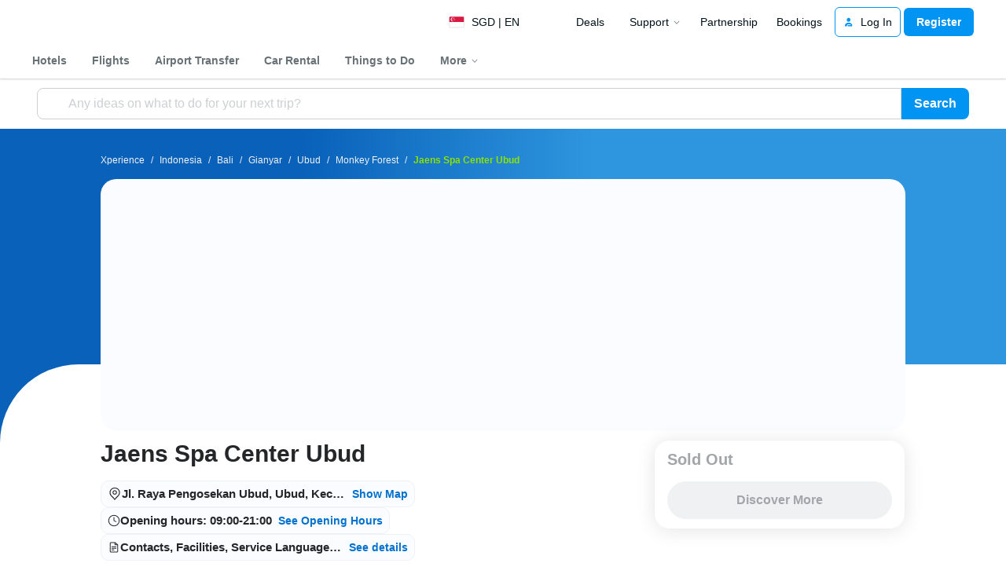

--- FILE ---
content_type: text/html; charset=UTF-8
request_url: https://www.traveloka.com/en-sg/activities/indonesia/product/jaens-spa-ubud-4444748123172
body_size: 2133
content:
<!DOCTYPE html>
<html lang="en">
<head>
    <meta charset="utf-8">
    <meta name="viewport" content="width=device-width, initial-scale=1">
    <title></title>
    <style>
        body {
            font-family: "Arial";
        }
    </style>
    <script type="text/javascript">
    window.awsWafCookieDomainList = ['www.traveloka.com','m.traveloka.com'];
    window.gokuProps = {
"key":"AQIDAHjcYu/GjX+QlghicBgQ/7bFaQZ+m5FKCMDnO+vTbNg96AGe85MAbDryaCIv+G5hkV9fAAAAfjB8BgkqhkiG9w0BBwagbzBtAgEAMGgGCSqGSIb3DQEHATAeBglghkgBZQMEAS4wEQQMfqv/41xp8mxCyZaoAgEQgDtphphf91j3ohtIdrkcZhOjtKVdO6T7EOagds3zsYaLwQPIN8cNivfF/va6SSQpupzbviLhd9a0ZTvohw==",
          "iv":"EkQVSQAhQQAAAKg1",
          "context":"dZiF0+oZFI6ct5Lm8PUeFe6uVGXAV5GUOgpVBOKWyHZY1uwqgspm/2dKz4hn3pFh8UQvn1HWVBT6JPSDO0P+YetG0qmms72veV6cq9oJXPMJeFgY8qPKGKdGyqHM/bsH/QDje+sJdBBT2tvTv2ZvA1Xnln7p29vzBBC6kCyVWEZBl/Az9iDKvuTgijzuhEt8fBboB9NyBEmcviq2lNKTPmUy6pzaBe0gnnMXPeNjwgaMUJ1NTXFYrduHgQ+iu7OFdA1/X5bpcXMqOtbg4nejJttZ/e6pwGryDEBu26ITOts0on7u8ZeMSKFole6VGJ+FHt7fzO+lXjiQYorkc7TXDkd0OTNsyUeE821IGJS8/wdI+YuAQdulClW10JY3zwUKvqfg9bqSEKDbjKFtjaYqvGi+TN1Nte+kTrs3uh+41ZTwR7+SKr6pO5LUGOEyl3MuBQOKc5MVk1olgjVxEuFTCGK+yRMH/32if/EdcbQ7kZz+0ENRoRh2OWAzU8/lk8Ei9im3a7G01zGkLWE/T/maY1F/inQVvdwAXvl6rUt9+CMMsSPx+/4IoCj6RAv6cG6uXyS+OVKK3VUdxPd/38cS4wGwfTFisQ9ZAiWCqF1ENy2PYTfwAYxh9YQvtDMALzvtjNlkbDo3Aher3drIEPRTId5x/op6yYze5tv9v/XFBSZ6HbYYCHKO2j7U7w4="
};
    </script>
    <script src="https://d9253bf4bdfd.337f8b16.us-east-2.token.awswaf.com/d9253bf4bdfd/1fcfec27aa97/6aa277b79c26/challenge.js"></script>
</head>
<body>
    <div id="challenge-container"></div>
    <script type="text/javascript">
        AwsWafIntegration.saveReferrer();
        AwsWafIntegration.checkForceRefresh().then((forceRefresh) => {
            if (forceRefresh) {
                AwsWafIntegration.forceRefreshToken().then(() => {
                    window.location.reload(true);
                });
            } else {
                AwsWafIntegration.getToken().then(() => {
                    window.location.reload(true);
                });
            }
        });
    </script>
    <noscript>
        <h1>JavaScript is disabled</h1>
        In order to continue, we need to verify that you're not a robot.
        This requires JavaScript. Enable JavaScript and then reload the page.
    </noscript>
</body>
</html>

--- FILE ---
content_type: text/html; charset=utf-8
request_url: https://www.traveloka.com/en-sg/activities/indonesia/product/jaens-spa-center-ubud-4444748123172
body_size: 72329
content:
<!DOCTYPE html><html style="height:100%" lang="en-sg"><head><meta charSet="utf-8"/><meta name="viewport" content="width=device-width"/><link rel="canonical" href="https://www.traveloka.com/en-sg/activities/indonesia/product/jaens-spa-center-ubud-4444748123172"/><link rel="alternate" hrefLang="id" href="https://www.traveloka.com/id-id/activities/indonesia/product/jaens-spa-center-ubud-4444748123172"/><link rel="alternate" hrefLang="en-id" href="https://www.traveloka.com/en-id/activities/indonesia/product/jaens-spa-center-ubud-4444748123172"/><link rel="alternate" hrefLang="en-us" href="https://www.traveloka.com/en-en/activities/indonesia/product/jaens-spa-center-ubud-4444748123172"/><link rel="alternate" hrefLang="en-my" href="https://www.traveloka.com/en-my/activities/indonesia/product/jaens-spa-center-ubud-4444748123172"/><link rel="alternate" hrefLang="ms" href="https://www.traveloka.com/ms-my/activities/indonesia/product/jaens-spa-center-ubud-4444748123172"/><link rel="alternate" hrefLang="en-ph" href="https://www.traveloka.com/en-ph/activities/indonesia/product/jaens-spa-center-ubud-4444748123172"/><link rel="alternate" hrefLang="en-sg" href="https://www.traveloka.com/en-sg/activities/indonesia/product/jaens-spa-center-ubud-4444748123172"/><link rel="alternate" hrefLang="en-th" href="https://www.traveloka.com/en-th/activities/indonesia/product/jaens-spa-center-ubud-4444748123172"/><link rel="alternate" hrefLang="th" href="https://www.traveloka.com/th-th/activities/indonesia/product/jaens-spa-center-ubud-4444748123172"/><link rel="alternate" hrefLang="vi" href="https://www.traveloka.com/vi-vn/activities/indonesia/product/jaens-spa-center-ubud-4444748123172"/><link rel="alternate" hrefLang="en-vn" href="https://www.traveloka.com/en-vn/activities/indonesia/product/jaens-spa-center-ubud-4444748123172"/><link rel="alternate" hrefLang="en-au" href="https://www.traveloka.com/en-au/activities/indonesia/product/jaens-spa-center-ubud-4444748123172"/><link rel="alternate" hrefLang="en-kr" href="https://www.traveloka.com/en-kr/activities/indonesia/product/jaens-spa-center-ubud-4444748123172"/><link rel="alternate" hrefLang="ko" href="https://www.traveloka.com/ko-kr/activities/indonesia/product/jaens-spa-center-ubud-4444748123172"/><link rel="alternate" hrefLang="en-jp" href="https://www.traveloka.com/en-jp/activities/indonesia/product/jaens-spa-center-ubud-4444748123172"/><link rel="alternate" hrefLang="ja" href="https://www.traveloka.com/ja-jp/activities/indonesia/product/jaens-spa-center-ubud-4444748123172"/><link rel="alternate" hrefLang="zh" href="https://www.traveloka.com/zh-my/activities/indonesia/product/jaens-spa-center-ubud-4444748123172"/><link rel="alternate" hrefLang="zh" href="https://www.traveloka.com/zh-tw/activities/indonesia/product/jaens-spa-center-ubud-4444748123172"/><link rel="alternate" hrefLang="zh-en" href="https://www.traveloka.com/zh-en/activities/indonesia/product/jaens-spa-center-ubud-4444748123172"/><link rel="alternate" hrefLang="zh" href="https://www.traveloka.com/zh-hk/activities/indonesia/product/jaens-spa-center-ubud-4444748123172"/><link rel="alternate" hrefLang="en-hk" href="https://www.traveloka.com/en-hk/activities/indonesia/product/jaens-spa-center-ubud-4444748123172"/><link rel="alternate" hrefLang="en-tw" href="https://www.traveloka.com/en-tw/activities/indonesia/product/jaens-spa-center-ubud-4444748123172"/><title>Jaens Spa Center Ubud 2026 Tickets</title><meta content="Jaens Spa Center Ubud 2026 Tickets" property="og:title"/><meta content="https://ik.imagekit.io/tvlk/xpe-asset/AyJ40ZAo1DOyPyKLZ9c3RGQHTP2oT4ZXW+QmPVVkFQiXFSv42UaHGzSmaSzQ8DO5QIbWPZuF+VkYVRk6gh-Vg4ECbfuQRQ4pHjWJ5Rmbtkk=/4444748123172/Jaens-Spa-Center-Ubud-28c00f2d-b3ac-4478-bea2-b29ab4a6adac.jpeg?tr=q-60,c-at_max,w-1280,h-720&amp;_src=imagekit" property="og:image"/><link rel="alternate" href="android-app://com.traveloka.android/traveloka/experience/product/jaens-spa-center-ubud/4444748123172/25-03-2017?utm_source=organic&amp;utm_link=%2Fen-sg%2Factivities%2Findonesia%2Fproduct%2Fjaens-spa-center-ubud-4444748123172&amp;adloc=en-sg&amp;utm_medium=activitiesProduct"/><meta property="al:ios:app_name" content="Traveloka"/><meta property="al:ios:app_store_id" content="898244857"/><meta property="al:ios:url" content="traveloka://experience/product/jaens-spa-center-ubud/4444748123172/25-03-2017?utm_source=organic&amp;utm_link=%2Fen-sg%2Factivities%2Findonesia%2Fproduct%2Fjaens-spa-center-ubud-4444748123172&amp;adloc=en-sg&amp;utm_medium=activitiesProduct"/><script type="text/javascript" src="https://static.queue-it.net/script/queueclient.min.js" nonce="3TLLhbYMRs+T1ygKMjDURg=="></script><script data-queueit-c="traveloka" type="text/javascript" src="https://static.queue-it.net/script/queueconfigloader.min.js" nonce="3TLLhbYMRs+T1ygKMjDURg=="></script><meta name="next-head-count" content="34"/><meta name="theme-color" content="#0A9AF2"/><link rel="manifest" href="/manifest.json"/><script nonce="3TLLhbYMRs+T1ygKMjDURg==">window.WWW_APP_VERSION='release_webxpe_20260115-70232ce37c';</script><style>
    
      @font-face {
        font-family: Godwit;
        src: url(https://d1785e74lyxkqq.cloudfront.net/fonts/GodwitText-Regular.woff2) format('woff2'), url(https://d1785e74lyxkqq.cloudfront.net/fonts/GodwitText-Regular.woff) format('woff');
        font-weight: 400;
        font-style: normal;
        font-display: swap;
      }
    

      @font-face {
        font-family: Godwit;
        src: url(https://d1785e74lyxkqq.cloudfront.net/fonts/GodwitText-Medium.woff2) format('woff2'), url(https://d1785e74lyxkqq.cloudfront.net/fonts/GodwitText-Medium.woff) format('woff');
        font-weight: 500;
        font-style: normal;
        font-display: swap;
      }
    

      @font-face {
        font-family: Godwit;
        src: url(https://d1785e74lyxkqq.cloudfront.net/fonts/GodwitText-SemiBold.woff2) format('woff2'), url(https://d1785e74lyxkqq.cloudfront.net/fonts/GodwitText-SemiBold.woff) format('woff');
        font-weight: 600;
        font-style: normal;
        font-display: swap;
      }
    

      @font-face {
        font-family: Godwit;
        src: url(https://d1785e74lyxkqq.cloudfront.net/fonts/GodwitText-Bold.woff2) format('woff2'), url(https://d1785e74lyxkqq.cloudfront.net/fonts/GodwitText-Bold.woff) format('woff');
        font-weight: 700;
        font-style: normal;
        font-display: swap;
      }
    

      @font-face {
        font-family: Godwit;
        src: url(https://d1785e74lyxkqq.cloudfront.net/fonts/GodwitText-ExtraBold.woff2) format('woff2'), url(https://d1785e74lyxkqq.cloudfront.net/fonts/GodwitText-ExtraBold.woff) format('woff');
        font-weight: 900;
        font-style: normal;
        font-display: swap;
      }
    
    
  </style><style>
  #__next {
    display: flex;
    flex-direction: column;
    height: 100%;
    z-index: 1;
    position: relative;
  }
  [data-subtree] {
    display: block;
  }
  * {
    font-variant-ligatures: none !important;
  }
  body { -webkit-font-smoothing: antialiased; -moz-osx-font-smoothing: grayscale; }
  ::-ms-reveal {
    display: none;
  }
</style><script nonce="3TLLhbYMRs+T1ygKMjDURg==" id="debug">!function(){try{var a=history.replaceState,t=location.pathname+location.search;history.replaceState=function(){const e=arguments[2].replace(/(\#.*)/,""),c="/en-en"+e,o="/en-en"+e.replace(/^\/\?/,"?");c!=t&&o!=t&&a.apply(history,arguments)}}catch(a){}}();</script><style id="react-native-stylesheet">[stylesheet-group="0"]{}
html{-ms-text-size-adjust:100%;-webkit-text-size-adjust:100%;-webkit-tap-highlight-color:rgba(0,0,0,0);}
body{margin:0;}
button::-moz-focus-inner,input::-moz-focus-inner{border:0;padding:0;}
input::-webkit-inner-spin-button,input::-webkit-outer-spin-button,input::-webkit-search-cancel-button,input::-webkit-search-decoration,input::-webkit-search-results-button,input::-webkit-search-results-decoration{display:none;}
[stylesheet-group="0.1"]{}
:focus:not([data-focusvisible-polyfill]){outline: none;}
[stylesheet-group="0.5"]{}
.css-4rbku5{background-color:rgba(0,0,0,0.00);color:inherit;font:inherit;list-style:none;margin-bottom:0px;margin-left:0px;margin-right:0px;margin-top:0px;text-align:inherit;text-decoration:none;}
.css-18t94o4{cursor:pointer;}
[stylesheet-group="1"]{}
.css-1dbjc4n{-ms-flex-align:stretch;-ms-flex-direction:column;-ms-flex-negative:0;-ms-flex-preferred-size:auto;-webkit-align-items:stretch;-webkit-box-align:stretch;-webkit-box-direction:normal;-webkit-box-orient:vertical;-webkit-flex-basis:auto;-webkit-flex-direction:column;-webkit-flex-shrink:0;align-items:stretch;border:0 solid black;box-sizing:border-box;display:-webkit-box;display:-moz-box;display:-ms-flexbox;display:-webkit-flex;display:flex;flex-basis:auto;flex-direction:column;flex-shrink:0;margin-bottom:0px;margin-left:0px;margin-right:0px;margin-top:0px;min-height:0px;min-width:0px;padding-bottom:0px;padding-left:0px;padding-right:0px;padding-top:0px;position:relative;z-index:0;}
.css-901oao{border:0 solid black;box-sizing:border-box;color:rgba(0,0,0,1.00);display:inline;font:14px -apple-system,BlinkMacSystemFont,"Segoe UI",Roboto,Helvetica,Arial,sans-serif;margin-bottom:0px;margin-left:0px;margin-right:0px;margin-top:0px;padding-bottom:0px;padding-left:0px;padding-right:0px;padding-top:0px;white-space:pre-wrap;word-wrap:break-word;}
.css-bfa6kz{max-width:100%;overflow-x:hidden;overflow-y:hidden;text-overflow:ellipsis;white-space:nowrap;}
.css-11aywtz{-moz-appearance:textfield;-webkit-appearance:none;background-color:rgba(0,0,0,0.00);border-bottom-left-radius:0px;border-bottom-right-radius:0px;border-top-left-radius:0px;border-top-right-radius:0px;border:0 solid black;box-sizing:border-box;font:14px -apple-system,BlinkMacSystemFont,"Segoe UI",Roboto,Helvetica,Arial,sans-serif;margin-bottom:0px;margin-left:0px;margin-right:0px;margin-top:0px;padding-bottom:0px;padding-left:0px;padding-right:0px;padding-top:0px;resize:none;}
.css-16my406{color:inherit;font:inherit;white-space:inherit;}
.css-cens5h{-webkit-box-orient:vertical;display:-webkit-box;max-width:100%;overflow-x:hidden;overflow-y:hidden;text-overflow:ellipsis;}
[stylesheet-group="2"]{}
.r-bztko3{overflow-x:visible;overflow-y:visible;}
.r-1f0042m{border-bottom-left-radius:5px;border-bottom-right-radius:5px;border-top-left-radius:5px;border-top-right-radius:5px;}
.r-tuq35u{padding-bottom:4px;padding-left:4px;padding-right:4px;padding-top:4px;}
.r-kdyh1x{border-bottom-left-radius:6px;border-bottom-right-radius:6px;border-top-left-radius:6px;border-top-right-radius:6px;}
.r-1udh08x{overflow-x:hidden;overflow-y:hidden;}
.r-6koalj{display:-webkit-box;display:-moz-box;display:-ms-flexbox;display:-webkit-flex;display:flex;}
.r-rs99b7{border-bottom-width:1px;border-left-width:1px;border-right-width:1px;border-top-width:1px;}
.r-qpntkw{padding-bottom:6px;padding-left:6px;padding-right:6px;padding-top:6px;}
.r-1yadl64{border-bottom-width:0px;border-left-width:0px;border-right-width:0px;border-top-width:0px;}
.r-1cis278{margin-bottom:-1px;margin-left:-1px;margin-right:-1px;margin-top:-1px;}
.r-t60dpp{padding-bottom:0px;padding-left:0px;padding-right:0px;padding-top:0px;}
.r-17gur6a{border-bottom-left-radius:0px;border-bottom-right-radius:0px;border-top-left-radius:0px;border-top-right-radius:0px;}
.r-edyy15{padding-bottom:8px;padding-left:8px;padding-right:8px;padding-top:8px;}
.r-13awgt0{-ms-flex:1 1 0%;-webkit-flex:1;flex:1;}
.r-xoduu5{display:-webkit-inline-box;display:-moz-inline-box;display:-ms-inline-flexbox;display:-webkit-inline-flex;display:inline-flex;}
.r-6413gk{display:-ms-grid;display:grid;}
.r-y47klf{border-bottom-left-radius:20px;border-bottom-right-radius:20px;border-top-left-radius:20px;border-top-right-radius:20px;}
.r-1867qdf{border-bottom-left-radius:16px;border-bottom-right-radius:16px;border-top-left-radius:16px;border-top-right-radius:16px;}
.r-1dzdj1l{border-bottom-left-radius:10px;border-bottom-right-radius:10px;border-top-left-radius:10px;border-top-right-radius:10px;}
.r-1xfd6ze{border-bottom-left-radius:8px;border-bottom-right-radius:8px;border-top-left-radius:8px;border-top-right-radius:8px;}
.r-xyw6el{padding-bottom:12px;padding-left:12px;padding-right:12px;padding-top:12px;}
.r-1q9bdsx{border-bottom-left-radius:12px;border-bottom-right-radius:12px;border-top-left-radius:12px;border-top-right-radius:12px;}
.r-sdzlij{border-bottom-left-radius:9999px;border-bottom-right-radius:9999px;border-top-left-radius:9999px;border-top-right-radius:9999px;}
.r-1phboty{border-bottom-style:solid;border-left-style:solid;border-right-style:solid;border-top-style:solid;}
.r-1qsk4np{overflow-x:clip;overflow-y:clip;}
.r-nsbfu8{padding-bottom:16px;padding-left:16px;padding-right:16px;padding-top:16px;}
.r-awg2lu{border-bottom-color:rgba(240,241,242,1.00);border-left-color:rgba(240,241,242,1.00);border-right-color:rgba(240,241,242,1.00);border-top-color:rgba(240,241,242,1.00);}
.r-1l31rp8{border-bottom-color:rgba(205,208,209,1.00);border-left-color:rgba(205,208,209,1.00);border-right-color:rgba(205,208,209,1.00);border-top-color:rgba(205,208,209,1.00);}
[stylesheet-group="2.1"]{}
.r-1jgb5lz{margin-left:auto;margin-right:auto;}
.r-r0h9e2{margin-bottom:0px;margin-top:0px;}
.r-1e081e0{padding-left:12px;padding-right:12px;}
.r-oyd9sg{padding-bottom:4px;padding-top:4px;}
.r-1pn2ns4{padding-left:8px;padding-right:8px;}
.r-5njf8e{padding-bottom:8px;padding-top:8px;}
.r-ymttw5{padding-left:16px;padding-right:16px;}
.r-1w50u8q{padding-bottom:10px;padding-top:10px;}
.r-s1qlax{padding-left:4px;padding-right:4px;}
.r-1p6iasa{margin-bottom:4px;margin-top:4px;}
.r-tvv088{padding-bottom:20px;padding-top:20px;}
.r-1guathk{padding-left:24px;padding-right:24px;}
.r-1isvc74{padding-left:calc((100% - clamp(960px, 80vw, 1200px)) / 2);padding-right:calc((100% - clamp(960px, 80vw, 1200px)) / 2);}
.r-1yzf0co{padding-bottom:16px;padding-top:16px;}
.r-1f1sjgu{padding-bottom:12px;padding-top:12px;}
.r-pw2am6{margin-bottom:24px;margin-top:24px;}
.r-usiww2{margin-bottom:12px;margin-top:12px;}
.r-c8eef1{margin-bottom:8px;margin-top:8px;}
.r-1hy1u7s{margin-left:24px;margin-right:24px;}
[stylesheet-group="2.2"]{}
.r-ipm5af{top:0px;}
.r-13qz1uu{width:100%;}
.r-8ny0jo{z-index:101;}
.r-iy1yoi{-moz-transition:all ease 200ms;-webkit-transition:all ease 200ms;transition:all ease 200ms;}
.r-1awozwy{-ms-flex-align:center;-webkit-align-items:center;-webkit-box-align:center;align-items:center;}
.r-1777fci{-ms-flex-pack:center;-webkit-box-pack:center;-webkit-justify-content:center;justify-content:center;}
.r-u8s1d{position:absolute;}
.r-82yag{min-width:1222px;}
.r-wy61xf{height:72px;}
.r-184en5c{z-index:1;}
.r-14lw9ot{background-color:rgba(255,255,255,1.00);}
.r-10gryf7{min-height:56px;}
.r-18u37iz{-ms-flex-direction:row;-webkit-box-direction:normal;-webkit-box-orient:horizontal;-webkit-flex-direction:row;flex-direction:row;}
.r-1wtj0ep{-ms-flex-pack:justify;-webkit-box-pack:justify;-webkit-justify-content:space-between;justify-content:space-between;}
.r-17yavnb{width:1222px;}
.r-1b7u577{margin-right:12px;}
.r-1r8g8re{height:36px;}
.r-lrvibr{-moz-user-select:none;-ms-user-select:none;-webkit-user-select:none;user-select:none;}
.r-fdjqy7{text-align:left;}
.r-633pao{pointer-events:none!important;}
.r-1euycsn{-ms-flex-direction:row-reverse;-webkit-box-direction:reverse;-webkit-box-orient:horizontal;-webkit-flex-direction:row-reverse;flex-direction:row-reverse;}
.r-q3we1{margin-top:-4px;}
.r-j76wpu{top:100%;}
.r-b4qz5r{box-shadow:0px 4px 10px rgba(3,18,26,0.15);}
.r-4k2abt{-webkit-transform-origin:top center;transform-origin:top center;}
.r-1ep47lj{-webkit-transition-duration:300ms;transition-duration:300ms;}
.r-1clhhh9{-moz-transition-property:all;-webkit-transition-property:all;transition-property:all;}
.r-1ftll1t{-webkit-transition-timing-function:ease-out;transition-timing-function:ease-out;}
.r-1kb76zh{margin-right:8px;}
.r-1q142lx{-ms-flex-negative:0;-webkit-flex-shrink:0;flex-shrink:0;}
.r-1pi2tsx{height:100%;}
.r-bnwqim{position:relative;}
.r-13hce6t{margin-left:4px;}
.r-eafdt9{-webkit-transition-duration:0.15s;transition-duration:0.15s;}
.r-1i6wzkk{-moz-transition-property:opacity;-webkit-transition-property:opacity;transition-property:opacity;}
.r-1loqt21{cursor:pointer;}
.r-1otgn73{-ms-touch-action:manipulation;touch-action:manipulation;}
.r-10paoce{outline-width:0px;}
.r-1vonz36{clip:rect(0,0,0,0);}
.r-109y4c4{height:1px;}
.r-3s2u2q{white-space:nowrap;}
.r-92ng3h{width:1px;}
.r-uh8wd5{font-family:Godwit,NotoSansJP,-apple-system,BlinkMacSystemFont,Segoe UI,Roboto,Arial,sans-serif,Apple Color Emoji,Segoe UI Emoji,Segoe UI Symbol;}
.r-b88u0q{font-weight:700;}
.r-q4m81j{text-align:center;}
.r-1o4mh9l{font-size:0.875rem;}
.r-f0eezp{line-height:1rem;}
.r-1ugchlj{height:44px;}
.r-tzz3ar{-ms-flex-wrap:nowrap;-webkit-box-lines:nowrap;-webkit-flex-wrap:nowrap;flex-wrap:nowrap;}
.r-1ktosi0{max-width:1222px;}
.r-mrxtjd{min-width:720px;}
.r-88pszg{margin-right:16px;}
.r-1e2svnr{z-index:90;}
.r-1g40b8q{z-index:3;}
.r-16y2uox{-ms-flex-positive:1;-webkit-box-flex:1;-webkit-flex-grow:1;flex-grow:1;}
.r-18kxxzh{-ms-flex-positive:0;-webkit-box-flex:0;-webkit-flex-grow:0;flex-grow:0;}
.r-1jj8364{margin-left:auto;}
.r-1eey0nk{max-width:1100px;}
.r-1p0dtai{bottom:0px;}
.r-1d2f490{left:0px;}
.r-zchlnj{right:0px;}
.r-1wyyakw{z-index:-1;}
.r-5qlx7g{border-bottom-left-radius:8px;}
.r-1vznrp2{border-top-left-radius:8px;}
.r-bcqeeo{min-width:0px;}
.r-1ny4l3l{outline-style:none;}
.r-1b43r93{font-size:14px;}
.r-1kfrs79{font-weight:600;}
.r-rjixqe{line-height:20px;}
.r-13n6l4s::-webkit-input-placeholder{color:rgba(205,208,209,1.00);opacity:1;}
.r-13n6l4s::-moz-placeholder{color:rgba(205,208,209,1.00);opacity:1;}
.r-13n6l4s:-ms-input-placeholder{color:rgba(205,208,209,1.00);opacity:1;}
.r-13n6l4s::placeholder{color:rgba(205,208,209,1.00);opacity:1;}
.r-1ow6zhx{margin-left:16px;}
.r-qtfnoi{min-width:140px;}
.r-nefvgx{border-bottom-right-radius:8px;}
.r-3f7b68{border-top-right-radius:8px;}
.r-11wrixw{margin-left:0px;}
.r-lchren{margin-right:auto;}
.r-64el8z{min-width:52px;}
.r-cygvgh{font-size:1rem;}
.r-1iukymi{line-height:1.5rem;}
.r-mhq21c{min-width:960px;}
.r-1rh689f{background-image:-webkit-linear-gradient(90deg, rgba(9,97,185,1) 30%, rgba(46,150,222,1) calc(100% - 522px));background-image:-moz-linear-gradient(90deg, rgba(9,97,185,1) 30%, rgba(46,150,222,1) calc(100% - 522px));background-image:linear-gradient(90deg, rgba(9,97,185,1) 30%, rgba(46,150,222,1) calc(100% - 522px));}
.r-15t03lg{background-image:url(https://d1785e74lyxkqq.cloudfront.net/_next/static/v4.6.0/b/b4538470b37dc54108c59d3f59c8a348.svg), url(https://d1785e74lyxkqq.cloudfront.net/_next/static/v4.6.0/9/9e53a3b8e03225c35c727b1787b12c1d.svg), -webkit-linear-gradient(90deg, rgba(9,97,185,1) 30%, rgba(46,150,222,1) calc(100% - 522px));background-image:url(https://d1785e74lyxkqq.cloudfront.net/_next/static/v4.6.0/b/b4538470b37dc54108c59d3f59c8a348.svg), url(https://d1785e74lyxkqq.cloudfront.net/_next/static/v4.6.0/9/9e53a3b8e03225c35c727b1787b12c1d.svg), -moz-linear-gradient(90deg, rgba(9,97,185,1) 30%, rgba(46,150,222,1) calc(100% - 522px));background-image:url(https://d1785e74lyxkqq.cloudfront.net/_next/static/v4.6.0/b/b4538470b37dc54108c59d3f59c8a348.svg), url(https://d1785e74lyxkqq.cloudfront.net/_next/static/v4.6.0/9/9e53a3b8e03225c35c727b1787b12c1d.svg), linear-gradient(90deg, rgba(9,97,185,1) 30%, rgba(46,150,222,1) calc(100% - 522px));}
.r-13veryv{background-position:left -50px, right -50px, left top;}
.r-xdusmi{background-repeat:no-repeat, no-repeat, no-repeat;}
.r-17smf55{background-size:auto, auto, 100% 300px;}
.r-7wfac1{-moz-transition:opacity 1s;-webkit-transition:opacity 1s;transition:opacity 1s;}
.r-417010{z-index:0;}
.r-naqdck{height:calc(100% - 300px);}
.r-39eugc{top:300px;}
.r-1d09ksm{-ms-flex-align:baseline;-webkit-align-items:baseline;-webkit-box-align:baseline;align-items:baseline;}
.r-1w6e6rj{-ms-flex-wrap:wrap;-webkit-box-lines:multiple;-webkit-flex-wrap:wrap;flex-wrap:wrap;}
.r-1h0z5md{-ms-flex-pack:start;-webkit-box-pack:start;-webkit-justify-content:flex-start;justify-content:flex-start;}
.r-19lq7b1{top:16px;}
.r-1w9mtv9{font-variant:tabular-nums;}
.r-13wfysu{-webkit-text-decoration-line:none;text-decoration-line:none;}
.r-15tef7g{font-family:Godwit,NotoSans,NotoSansJP,-apple-system,BlinkMacSystemFont,"Segoe UI",Roboto,Helvetica,Arial,sans-serif;}
.r-1enofrn{font-size:12px;}
.r-majxgm{font-weight:500;}
.r-1cwl3u0{line-height:16px;}
.r-iphfwy{padding-bottom:4px;}
.r-1jkjb{margin-left:8px;}
.r-1dqbpge{cursor:-webkit-text;cursor:text;}
.r-1ssbvtb{gap:12px;}
.r-1m2drb0{-ms-grid-columns:1fr auto;grid-template-columns:1fr auto;}
.r-1phaoi1{-ms-grid-columns:1fr 1fr auto;grid-template-columns:1fr 1fr auto;}
.r-np636n{margin-top:64px;}
.r-1sp8lnq{max-width:1200px;}
.r-1db1olo{height:312px;}
.r-todpsx{opacity:0.3;}
.r-1habvwh{-ms-flex-align:start;-webkit-align-items:flex-start;-webkit-box-align:start;align-items:flex-start;}
.r-19yznuf{min-height:52px;}
.r-kzbkwu{padding-bottom:12px;}
.r-zo7nv5{-moz-column-gap:16px;-webkit-column-gap:16px;column-gap:16px;}
.r-hv712p{row-gap:8px;}
.r-hvns9x{max-width:400px;}
.r-1cmwbt1{gap:8px;}
.r-1wbh5a2{-ms-flex-negative:1;-webkit-flex-shrink:1;flex-shrink:1;}
.r-19u6a5r{margin-left:12px;}
.r-labphf{height:-webkit-fit-content;height:-moz-fit-content;height:fit-content;}
.r-1el8sus{min-height:72px;}
.r-1jsugan{min-width:320px;}
.r-gtdqiz{position:-webkit-sticky;position:sticky;}
.r-dngjjt{left:-8px;}
.r-4m99jg{max-width:320px;}
.r-5dsqua{top:-16px;}
.r-1wzrnnt{margin-top:16px;}
.r-1ifxtd0{margin-bottom:16px;}
.r-eqz5dr{-ms-flex-direction:column;-webkit-box-direction:normal;-webkit-box-orient:vertical;-webkit-flex-direction:column;flex-direction:column;}
.r-10i3mll{color:rgba(27,160,226,1.00);}
.r-zl2h9q{margin-bottom:2px;}
.r-1ihr76k{margin-bottom:-32px;}
.r-3e7lpq{min-width:100%;}
.r-1h2t8mc{width:0px;}
.r-1niwhzg{background-color:rgba(0,0,0,0.00);}
.r-16l9doz{height:auto;}
.r-p1pxzi{margin-bottom:0px;}
.r-1v2oles{top:50%;}
.r-bnt3j6{-webkit-transform:translateY(-50%);transform:translateY(-50%);}
.r-mhe3cw{z-index:10;}
.r-zmwll6{left:-16px;}
.r-da5iq2{box-shadow:0px 1px 2px rgba(3,18,26,0.20);}
.r-1mlwlqe{-ms-flex-preferred-size:auto;-webkit-flex-basis:auto;flex-basis:auto;}
.r-1y80485{background-color:rgba(3,18,26,1.00);}
.r-16r7sh{right:-16px;}
.r-k1fkm9{-webkit-animation-name:r-1l9b1p3;animation-name:r-1l9b1p3;}
@-webkit-keyframes r-1l9b1p3{from{-webkit-transform:translate3d(-100%, 0, 0);transform:translate3d(-100%, 0, 0);}to{-webkit-transform:translate3d(100%, 0, 0);transform:translate3d(100%, 0, 0);}}
@keyframes r-1l9b1p3{from{-webkit-transform:translate3d(-100%, 0, 0);transform:translate3d(-100%, 0, 0);}to{-webkit-transform:translate3d(100%, 0, 0);transform:translate3d(100%, 0, 0);}}
.r-1s2bzr4{margin-top:12px;}
.r-1nxhmzv{margin-bottom:28px;}
.r-1no09lo{margin-top:28px;}
.r-1fdih9r{gap:24px;}
.r-e6ktq0{gap:32px;}
.r-15zivkp{margin-bottom:4px;}
.r-6gpygo{margin-bottom:12px;}
.r-1q52ik8{border-bottom-color:rgba(205,208,209,1.00);}
.r-qklmqi{border-bottom-width:1px;}
.r-h3s6tt{height:48px;}
.r-x03415{min-height:256px;}
.r-erd55g{height:300px;}
.r-1v1z2uz{margin-top:32px;}
.r-11rk87y{padding-bottom:32px;}
.r-1vo5lcr{border-bottom-color:rgba(242,243,243,1.00);}
.r-7uf695{border-bottom-color:rgba(240,241,242,1.00);}
.r-vvn4in{background-position:center;}
.r-u6sd8q{background-repeat:no-repeat;}
.r-4gszlv{background-size:cover;}
.r-14qw7yl{-webkit-transition-duration:200ms;transition-duration:200ms;}
.r-1y8j8rn{-moz-transition-property:height;-webkit-transition-property:height;transition-property:height;}
.r-1epzjrm{border-top-color:rgba(240,241,242,1.00);}
.r-5kkj8d{border-top-width:1px;}
.r-1ud240a{color:rgba(104,113,118,1.00);}
.r-ttdzmv{padding-top:12px;}
.r-150rngu{-webkit-overflow-scrolling:touch;}
.r-lltvgl{overflow-x:auto;}
.r-buy8e9{overflow-y:hidden;}
.r-1sncvnh{-webkit-transform:translateZ(0px);transform:translateZ(0px);}
.r-2eszeu::-webkit-scrollbar{display:none}
.r-2eszeu{scrollbar-width:none;}
.r-xd6kpl{padding-bottom:8px;}
.r-tskmnb{padding-top:8px;}
.r-1bymd8e{margin-top:2px;}
.r-1gle5yg{color:rgba(0,113,206,1.00);}
.r-1wv73ep{-ms-flex-item-align:baseline;-webkit-align-self:baseline;align-self:baseline;}
.r-1to9yos{min-width:300px;}
.r-8c9us4{-moz-transition:opacity 0.5s ease;-webkit-transition:opacity 0.5s ease;transition:opacity 0.5s ease;}
.r-1f4e63k{-webkit-transform:scale(1.05);transform:scale(1.05);}
.r-1wso9n9{-moz-transition:opacity 1s ease;-webkit-transition:opacity 1s ease;transition:opacity 1s ease;}
.r-11nfnuw{padding-top:48px;}
.r-153gxq9{border-bottom-color:rgba(247,252,222,1.00);}
.r-pezta{z-index:5;}
.r-xllap1{max-width:20%;}
.r-1t3lhib{max-width:calc(20% - 12px);}
.r-1j6l8hp{width:20%;}
.r-5oul0u{margin-bottom:8px;}
.r-f4gmv6{gap:16px;}
.r-zd98yo{margin-bottom:32px;}
.r-10fj5tc{margin-top:48px;}
.r-fd4yh7{padding-top:32px;}
.r-1kihuf0{-ms-flex-item-align:center;-ms-grid-row-align:center;-webkit-align-self:center;align-self:center;}
.r-1lmk1r6{-webkit-backdrop-filter:blur(6px);backdrop-filter:blur(6px);}
.r-7xmw5f{width:-webkit-fit-content;width:-moz-fit-content;width:fit-content;}
.r-1moh23t{bottom:16px;}
.r-1xcajam{position:fixed;}
.r-136ojw6{z-index:2;}
.r-lyji3w{-moz-transition:left 400ms;-webkit-transition:left 400ms;transition:left 400ms;}
.r-aoullt{background-color:rgba(28,41,48,1.00);}
.r-1l7z4oj{padding-bottom:16px;}
.r-bqdgw5{padding-top:56px;}
.r-169s5xo{margin-bottom:100px;}
.r-1o44xyg{background-color:rgba(53,65,72,1.00);}
.r-jwli3a{color:rgba(255,255,255,1.00);}
.r-1blnp2b{width:72px;}
.r-b8tw3c{width:33.33%;}
.r-1ebb2ja{list-style:none;}
.r-nzoivv{opacity:0.65;}
.r-k200y{-ms-flex-item-align:start;-webkit-align-self:flex-start;align-self:flex-start;}
.r-1peese0{margin-bottom:24px;}
.r-1mnahxq{margin-top:0px;}
.r-ypl6q8{opacity:0.15;}</style><link nonce="3TLLhbYMRs+T1ygKMjDURg==" rel="preload" as="script" href="https://cdnjs.cloudflare.com/polyfill/v3/polyfill.min.js?features=Intl.RelativeTimeFormat%2CIntl.PluralRules%2CIntl.PluralRules.~locale.en%2CIntl.NumberFormat%2CIntl.NumberFormat.~locale.en%2CIntl.Locale%2CIntl.getCanonicalLocales%2CResizeObserver%2CObject.fromEntries&amp;flags=gated"/><script nonce="3TLLhbYMRs+T1ygKMjDURg==" src="https://cdnjs.cloudflare.com/polyfill/v3/polyfill.min.js?features=Intl.RelativeTimeFormat%2CIntl.PluralRules%2CIntl.PluralRules.~locale.en%2CIntl.NumberFormat%2CIntl.NumberFormat.~locale.en%2CIntl.Locale%2CIntl.getCanonicalLocales%2CResizeObserver%2CObject.fromEntries&amp;flags=gated" defer=""></script><link rel="preconnect" href="https://cdnjs.cloudflare.com" crossorigin="anonymous"/><script nonce="3TLLhbYMRs+T1ygKMjDURg==">
                        window.ddjskey='E88F1396B321CF6A0EC81AFA7E00D8';
                        window.ddoptions='{"endpoint":"www.traveloka.com/js/","ajaxListenerPath":["www.traveloka.com","/api"],"replayAfterChallenge":true}';</script><script nonce="3TLLhbYMRs+T1ygKMjDURg==" src="/tags.js" async=""></script><script nonce="3TLLhbYMRs+T1ygKMjDURg==" src="https://d9253bf4bdfd.edge.sdk.awswaf.com/d9253bf4bdfd/1fcfec27aa97/challenge.compact.js" defer=""></script><link rel="icon" href="/favicon.ico"/><style>
p {
  margin: 0;
  padding: 0;
}</style><style>
#__next { 
  overflow: unset;
}</style><noscript data-n-css="3TLLhbYMRs+T1ygKMjDURg=="></noscript><script defer="" nonce="3TLLhbYMRs+T1ygKMjDURg==" crossorigin="anonymous" nomodule="" src="https://d1785e74lyxkqq.cloudfront.net/_next/static/chunks/polyfills-42372ed130431b0a.js"></script><script src="https://d1785e74lyxkqq.cloudfront.net/_next/static/v4.6.0/js/webpack-c374e7cd25bc.js" nonce="3TLLhbYMRs+T1ygKMjDURg==" defer="" crossorigin="anonymous"></script><script src="https://d1785e74lyxkqq.cloudfront.net/_next/static/v4.6.0/js/framework-e4b3734ecf87.js" nonce="3TLLhbYMRs+T1ygKMjDURg==" defer="" crossorigin="anonymous"></script><script src="https://d1785e74lyxkqq.cloudfront.net/_next/static/v4.6.0/js/main-61b4323786f5.js" nonce="3TLLhbYMRs+T1ygKMjDURg==" defer="" crossorigin="anonymous"></script><script src="https://d1785e74lyxkqq.cloudfront.net/_next/static/v4.6.0/js/page-2888-cfaf7a98c1b2.js" nonce="3TLLhbYMRs+T1ygKMjDURg==" defer="" crossorigin="anonymous"></script><script src="https://d1785e74lyxkqq.cloudfront.net/_next/static/v4.6.0/js/b99f0984-e4767160054f.js" nonce="3TLLhbYMRs+T1ygKMjDURg==" defer="" crossorigin="anonymous"></script><script src="https://d1785e74lyxkqq.cloudfront.net/_next/static/v4.6.0/js/4707-2fd13d3e63c6.js" nonce="3TLLhbYMRs+T1ygKMjDURg==" defer="" crossorigin="anonymous"></script><script src="https://d1785e74lyxkqq.cloudfront.net/_next/static/v4.6.0/js/823-2792852e443d.js" nonce="3TLLhbYMRs+T1ygKMjDURg==" defer="" crossorigin="anonymous"></script><script src="https://d1785e74lyxkqq.cloudfront.net/_next/static/v4.6.0/js/6383-faf43d4b82d1.js" nonce="3TLLhbYMRs+T1ygKMjDURg==" defer="" crossorigin="anonymous"></script><script src="https://d1785e74lyxkqq.cloudfront.net/_next/static/v4.6.0/js/8864-61421aade372.js" nonce="3TLLhbYMRs+T1ygKMjDURg==" defer="" crossorigin="anonymous"></script><script src="https://d1785e74lyxkqq.cloudfront.net/_next/static/v4.6.0/js/4278-494c70148610.js" nonce="3TLLhbYMRs+T1ygKMjDURg==" defer="" crossorigin="anonymous"></script><script src="https://d1785e74lyxkqq.cloudfront.net/_next/static/v4.6.0/js/5826-c81ed0df63b4.js" nonce="3TLLhbYMRs+T1ygKMjDURg==" defer="" crossorigin="anonymous"></script><script src="https://d1785e74lyxkqq.cloudfront.net/_next/static/v4.6.0/js/4798-50b0ad0c74cf.js" nonce="3TLLhbYMRs+T1ygKMjDURg==" defer="" crossorigin="anonymous"></script><script src="https://d1785e74lyxkqq.cloudfront.net/_next/static/v4.6.0/js/1896-c87a26dc60bc.js" nonce="3TLLhbYMRs+T1ygKMjDURg==" defer="" crossorigin="anonymous"></script><script src="https://d1785e74lyxkqq.cloudfront.net/_next/static/v4.6.0/js/1587-2a43005eb909.js" nonce="3TLLhbYMRs+T1ygKMjDURg==" defer="" crossorigin="anonymous"></script><script src="https://d1785e74lyxkqq.cloudfront.net/_next/static/v4.6.0/js/8429-ebdb9177cf13.js" nonce="3TLLhbYMRs+T1ygKMjDURg==" defer="" crossorigin="anonymous"></script><script src="https://d1785e74lyxkqq.cloudfront.net/_next/static/v4.6.0/js/1682-dbb751946d56.js" nonce="3TLLhbYMRs+T1ygKMjDURg==" defer="" crossorigin="anonymous"></script><script src="https://d1785e74lyxkqq.cloudfront.net/_next/static/v4.6.0/js/4489-edf889f4db79.js" nonce="3TLLhbYMRs+T1ygKMjDURg==" defer="" crossorigin="anonymous"></script><script src="https://d1785e74lyxkqq.cloudfront.net/_next/static/v4.6.0/js/9386-296c2c740ec8.js" nonce="3TLLhbYMRs+T1ygKMjDURg==" defer="" crossorigin="anonymous"></script><script src="https://d1785e74lyxkqq.cloudfront.net/_next/static/v4.6.0/js/9962-f325377b9c62.js" nonce="3TLLhbYMRs+T1ygKMjDURg==" defer="" crossorigin="anonymous"></script><script src="https://d1785e74lyxkqq.cloudfront.net/_next/static/v4.6.0/js/7253-4d8f46ca401f.js" nonce="3TLLhbYMRs+T1ygKMjDURg==" defer="" crossorigin="anonymous"></script><script src="https://d1785e74lyxkqq.cloudfront.net/_next/static/v4.6.0/js/8523-150cba065b07.js" nonce="3TLLhbYMRs+T1ygKMjDURg==" defer="" crossorigin="anonymous"></script><script src="https://d1785e74lyxkqq.cloudfront.net/_next/static/v4.6.0/js/2655-b8b1920c5159.js" nonce="3TLLhbYMRs+T1ygKMjDURg==" defer="" crossorigin="anonymous"></script><script src="https://d1785e74lyxkqq.cloudfront.net/_next/static/v4.6.0/js/5581-25f012a5d506.js" nonce="3TLLhbYMRs+T1ygKMjDURg==" defer="" crossorigin="anonymous"></script><script src="https://d1785e74lyxkqq.cloudfront.net/_next/static/v4.6.0/js/6931-5f6731f3e35c.js" nonce="3TLLhbYMRs+T1ygKMjDURg==" defer="" crossorigin="anonymous"></script><script src="https://d1785e74lyxkqq.cloudfront.net/_next/static/v4.6.0/js/4905-645d68727520.js" nonce="3TLLhbYMRs+T1ygKMjDURg==" defer="" crossorigin="anonymous"></script><script src="https://d1785e74lyxkqq.cloudfront.net/_next/static/v4.6.0/js/3923-7f665c78ec63.js" nonce="3TLLhbYMRs+T1ygKMjDURg==" defer="" crossorigin="anonymous"></script><script src="https://d1785e74lyxkqq.cloudfront.net/_next/static/v4.6.0/js/5946-56e6dc898090.js" nonce="3TLLhbYMRs+T1ygKMjDURg==" defer="" crossorigin="anonymous"></script><script src="https://d1785e74lyxkqq.cloudfront.net/_next/static/v4.6.0/js/745-e562cd6410a0.js" nonce="3TLLhbYMRs+T1ygKMjDURg==" defer="" crossorigin="anonymous"></script><script src="https://d1785e74lyxkqq.cloudfront.net/_next/static/v4.6.0/js/5184-ed3786c2b6ea.js" nonce="3TLLhbYMRs+T1ygKMjDURg==" defer="" crossorigin="anonymous"></script><script src="https://d1785e74lyxkqq.cloudfront.net/_next/static/v4.6.0/js/3608-93e762ecf352.js" nonce="3TLLhbYMRs+T1ygKMjDURg==" defer="" crossorigin="anonymous"></script><script src="https://d1785e74lyxkqq.cloudfront.net/_next/static/v4.6.0/js/341-c5fb938a9bf2.js" nonce="3TLLhbYMRs+T1ygKMjDURg==" defer="" crossorigin="anonymous"></script><script src="https://d1785e74lyxkqq.cloudfront.net/_next/static/v4.6.0/js/page-4446-6662021fe8d6.js" nonce="3TLLhbYMRs+T1ygKMjDURg==" defer="" crossorigin="anonymous"></script><script src="https://d1785e74lyxkqq.cloudfront.net/_next/static/build-v4.6.0-webxpe-desktop-release_webxpe_20260115-70232ce37c/_buildManifest.js" nonce="3TLLhbYMRs+T1ygKMjDURg==" defer="" crossorigin="anonymous"></script><script src="https://d1785e74lyxkqq.cloudfront.net/_next/static/build-v4.6.0-webxpe-desktop-release_webxpe_20260115-70232ce37c/_ssgManifest.js" nonce="3TLLhbYMRs+T1ygKMjDURg==" defer="" crossorigin="anonymous"></script></head><body><div id="__next"><!--$--><div class="css-1dbjc4n" style="background-color:rgba(10,154,242,1.00);border-bottom-right-radius:999px;border-top-right-radius:999px;height:4px;position:fixed;top:0px;width:0px;z-index:1001"></div><div class="css-1dbjc4n r-bztko3 r-ipm5af r-iy1yoi r-13qz1uu r-8ny0jo"><div class="css-1dbjc4n r-1awozwy r-1777fci r-u8s1d r-ipm5af r-13qz1uu"><div class="css-1dbjc4n r-82yag"></div></div><div class="css-1dbjc4n r-wy61xf r-1jgb5lz r-r0h9e2 r-u8s1d r-13qz1uu r-184en5c" style="background-image:linear-gradient(3.141592653589793rad,rgba(3, 18, 26, 0.325) 50%,rgba(3, 18, 26, 0) 100%)"><div class="css-1dbjc4n r-1awozwy r-14lw9ot r-1777fci r-10gryf7 r-82yag r-iy1yoi r-13qz1uu r-184en5c" style="border-bottom-color:rgba(247,249,250,1.00);border-bottom-width:1px;box-shadow:0px 1px 2px rgba(3,18,26,0.20);position:relative"><div class="css-1dbjc4n r-18u37iz r-1wtj0ep r-1e081e0 r-oyd9sg r-17yavnb r-184en5c"><div class="css-1dbjc4n r-1awozwy r-18u37iz"><a href="/en-sg" class="css-4rbku5"><img loading="eager" importance="high" src="https://d1785e74lyxkqq.cloudfront.net/_next/static/v4.6.0/9/97f3e7a54e9c6987283b78e016664776.svg" decoding="async" width="135" height="43" style="object-fit:fill;object-position:50% 50%"/></a></div><div class="css-1dbjc4n r-1awozwy r-18u37iz"><div class="css-1dbjc4n r-1b7u577"><div data-testid="language-currency-dropdown" style="cursor:pointer"><div class="css-1dbjc4n r-1awozwy r-1f0042m r-18u37iz r-1r8g8re r-tuq35u r-lrvibr" data-testid="language-currency-header"><div class="css-1dbjc4n" style="margin-right:4px"><svg width="30" height="20" viewBox="0 0 24 24" fill="none" xmlns="http://www.w3.org/2000/svg" data-id="IcFlagRectangleSg"><rect x="0.75" y="3.75" width="22.5" height="16.5" rx="1.25" fill="white" stroke="#C1C4C6" stroke-width="0.5"></rect><path d="M1 5C1 4.44772 1.44772 4 2 4H22C22.5523 4 23 4.44772 23 5V12H1V5Z" fill="#DA1841"></path><path d="M9.04967 8.02378C9.04967 9.69687 7.69476 11.0518 6.02589 11.0518C4.35701 11.0518 3 9.69687 3 8.02378C3 6.35069 4.35491 5 6.02589 5C7.69687 5 9.04967 6.35491 9.04967 8.02378Z" fill="white"></path><path d="M10.0001 8.02382C10.0001 9.6063 8.72105 10.8832 7.14067 10.8832C5.5603 10.8832 4.28125 9.6063 4.28125 8.02382C4.28125 6.44134 5.56241 5.1665 7.14067 5.1665C8.71894 5.1665 10.0001 6.44766 10.0001 8.02382Z" fill="#DA1841"></path><path d="M6.39903 8.09769L5.98813 7.78372L5.57513 8.09769L5.73527 7.58986L5.32227 7.27589L5.8322 7.278L5.98813 6.76807L6.14617 7.278L6.65399 7.27589L6.24099 7.58986L6.39903 8.09769Z" fill="white"></path><path d="M9.62477 8.09769L9.21176 7.78372L8.80297 8.09769L8.96101 7.58986L8.5459 7.27589L9.05583 7.278L9.21176 6.76807L9.36769 7.278L9.87763 7.27589L9.46673 7.58986L9.62477 8.09769Z" fill="white"></path><path d="M8.01118 6.90302L7.60239 6.58484L7.19149 6.90302L7.34742 6.39308L6.93652 6.08122H7.44435L7.60239 5.57129L7.75832 6.08122L8.26825 6.07912L7.85525 6.39308L8.01118 6.90302Z" fill="white"></path><path d="M7.00352 10.0129L6.59051 9.69891L6.17962 10.0129L6.33766 9.50295L5.92676 9.19109H6.43458L6.59051 8.68115L6.74645 9.19109H7.25638L6.84337 9.50295L7.00352 10.0129Z" fill="white"></path><path d="M9.01997 10.0129L8.60696 9.69891L8.19817 10.0129L8.35621 9.50295L7.94531 9.19109H8.45314L8.60696 8.68115L8.765 9.19109H9.27283L8.86193 9.50295L9.01997 10.0129Z" fill="white"></path></svg></div><div dir="auto" class="css-901oao r-fdjqy7" style="color:rgba(3,18,26,1.00);font-family:Godwit,NotoSansJP,-apple-system,BlinkMacSystemFont,Segoe UI,Roboto,Arial,sans-serif,Apple Color Emoji,Segoe UI Emoji,Segoe UI Symbol;font-size:14px;font-weight:500;line-height:20px">SGD<!-- --> | <!-- -->EN</div><img importance="low" loading="lazy" src="https://d1785e74lyxkqq.cloudfront.net/_next/static/v4.6.0/8/8edcce920c0a18da3100eb7cb980b10c.svg" decoding="async" width="12" height="12" style="margin-left:4px;object-fit:fill;object-position:50% 50%"/></div></div><div class="css-1dbjc4n r-18u37iz r-633pao r-u8s1d r-j76wpu" style="left:-50%;margin-top:4px;-webkit-transform:translateX(-20%);transform:translateX(-20%)"><div class="css-1dbjc4n r-14lw9ot r-kdyh1x r-b4qz5r r-1udh08x r-4k2abt r-1ep47lj r-1clhhh9 r-1ftll1t" style="max-height:75vh;-webkit-transform:scaleY(0);transform:scaleY(0);visibility:hidden;width:auto"><div class="css-1dbjc4n r-4k2abt r-1ep47lj r-1clhhh9 r-1ftll1t" style="opacity:0;-webkit-transform:translateY(16px);transform:translateY(16px)"></div></div></div></div><div class="css-1dbjc4n r-1awozwy r-18u37iz" data-testid="quick-links"><div class="css-1dbjc4n r-kdyh1x r-1kb76zh r-1pn2ns4 r-5njf8e"><a href="https://www.traveloka.com/en-sg/promotion" target="_blank" class="css-4rbku5 r-1awozwy r-6koalj r-1q142lx"><div class="css-1dbjc4n r-1kb76zh"><img loading="eager" importance="low" src="https://ik.imagekit.io/tvlk/image/imageResource/2025/01/05/1736039010989-7595d02099b0647547a9e4e8ec19d408.png?tr=h-24,q-75,w-24" srcSet="https://ik.imagekit.io/tvlk/image/imageResource/2025/01/05/1736039010989-7595d02099b0647547a9e4e8ec19d408.png?tr=h-24,q-75,w-24 1x, https://ik.imagekit.io/tvlk/image/imageResource/2025/01/05/1736039010989-7595d02099b0647547a9e4e8ec19d408.png?tr=dpr-2,h-24,q-75,w-24 2x, https://ik.imagekit.io/tvlk/image/imageResource/2025/01/05/1736039010989-7595d02099b0647547a9e4e8ec19d408.png?tr=dpr-3,h-24,q-75,w-24 3x" decoding="async" width="24" height="24" style="object-fit:fill;object-position:50% 50%"/></div><div dir="auto" class="css-901oao r-fdjqy7" style="color:rgba(3,18,26,1.00);font-family:Godwit,NotoSansJP,-apple-system,BlinkMacSystemFont,Segoe UI,Roboto,Arial,sans-serif,Apple Color Emoji,Segoe UI Emoji,Segoe UI Symbol;font-size:14px;font-weight:500;line-height:20px">Deals</div></a></div><div class="css-1dbjc4n r-1pi2tsx r-1777fci"><div style="cursor:pointer"><div class="css-1dbjc4n r-1awozwy r-kdyh1x r-6koalj r-18u37iz r-1pi2tsx r-1777fci r-ymttw5 r-1w50u8q"><div class="css-1dbjc4n r-bnwqim"><div dir="auto" class="css-901oao r-fdjqy7" style="color:rgba(3,18,26,1.00);font-family:Godwit,NotoSansJP,-apple-system,BlinkMacSystemFont,Segoe UI,Roboto,Arial,sans-serif,Apple Color Emoji,Segoe UI Emoji,Segoe UI Symbol;font-size:14px;font-weight:500;line-height:20px">Support</div></div><div class="css-1dbjc4n r-13hce6t"><svg width="12" height="12" viewBox="0 0 24 24" fill="none" xmlns="http://www.w3.org/2000/svg" data-id="IcSystemChevronDown"><path d="M5.49141 9.44856C5.77671 9.1852 6.21155 9.1851 6.49629 9.43684L6.55098 9.49055L12.0002 15.3939L17.4494 9.49055C17.7304 9.18638 18.2047 9.16767 18.509 9.44856C18.8132 9.72953 18.8319 10.2038 18.551 10.5081L12.551 17.0081C12.409 17.1618 12.2094 17.2493 12.0002 17.2493C11.791 17.2493 11.5914 17.1618 11.4494 17.0081L5.44942 10.5081L5.39962 10.4495C5.17126 10.1457 5.20621 9.71201 5.49141 9.44856Z" fill="#687176"></path></svg></div></div></div><div class="css-1dbjc4n r-18u37iz r-q3we1 r-633pao r-u8s1d r-j76wpu" style="left:0px"><div class="css-1dbjc4n r-14lw9ot r-kdyh1x r-b4qz5r r-1udh08x r-4k2abt r-1ep47lj r-1clhhh9 r-1ftll1t r-13qz1uu" style="-webkit-transform:scaleY(0);transform:scaleY(0);visibility:hidden"><div class="css-1dbjc4n r-4k2abt r-1ep47lj r-1clhhh9 r-1ftll1t" style="opacity:0;-webkit-transform:translateY(16px);transform:translateY(16px)"></div></div></div></div><div class="css-1dbjc4n r-kdyh1x r-1kb76zh r-1pn2ns4 r-5njf8e"><a href="/en-sg/partnership" target="_blank" class="css-4rbku5 r-1awozwy r-6koalj r-1q142lx"><div dir="auto" class="css-901oao r-fdjqy7" style="color:rgba(3,18,26,1.00);font-family:Godwit,NotoSansJP,-apple-system,BlinkMacSystemFont,Segoe UI,Roboto,Arial,sans-serif,Apple Color Emoji,Segoe UI Emoji,Segoe UI Symbol;font-size:14px;font-weight:500;line-height:20px">Partnership</div></a></div><div class="css-1dbjc4n r-kdyh1x r-1kb76zh r-1pn2ns4 r-5njf8e"><a href="/en-sg/retrieve" target="_blank" class="css-4rbku5 r-1awozwy r-6koalj r-1q142lx"><div dir="auto" class="css-901oao r-fdjqy7" style="color:rgba(3,18,26,1.00);font-family:Godwit,NotoSansJP,-apple-system,BlinkMacSystemFont,Segoe UI,Roboto,Arial,sans-serif,Apple Color Emoji,Segoe UI Emoji,Segoe UI Symbol;font-size:14px;font-weight:500;line-height:20px">Bookings</div></a></div></div><div tabindex="0" class="css-1dbjc4n r-1awozwy r-kdyh1x r-rs99b7 r-1loqt21 r-18u37iz r-qpntkw r-1otgn73 r-1i6wzkk r-lrvibr" style="border-top-color:rgba(1,148,243,1.00);border-right-color:rgba(1,148,243,1.00);border-bottom-color:rgba(1,148,243,1.00);border-left-color:rgba(1,148,243,1.00);-webkit-transition-duration:0s;transition-duration:0s"><div class="css-1dbjc4n" style="margin-right:4px;margin-left:4px"><svg width="14" height="24" viewBox="0 0 24 24" fill="none" xmlns="http://www.w3.org/2000/svg" data-id="IcSystemUserAccountFill"><path fill-rule="evenodd" clip-rule="evenodd" d="M11.5 11.5C13.9853 11.5 15.5 9.98528 15.5 7.5C15.5 5.01472 13.9853 3 11.5 3C9.01472 3 7.5 5.01472 7.5 7.5C7.5 9.98528 9.01472 11.5 11.5 11.5ZM19.5 20C19.5 16.5 17 13.5 11.5 13.5C6 13.5 3.5 16.5 3.5 20C3.5 21.5 4.49902 21.5 4.49902 21.5H7.75V20C7.75 18.4812 8.98122 17.25 10.5 17.25H15.5C15.9142 17.25 16.25 17.5858 16.25 18C16.25 18.4142 15.9142 18.75 15.5 18.75H10.5C9.80964 18.75 9.25 19.3096 9.25 20V21.5H18.5C18.5 21.5 19.5 21.5 19.5 20Z" fill="#0194f3"></path></svg></div><div dir="auto" class="css-901oao r-fdjqy7" style="color:rgba(3,18,26,1.00);font-family:Godwit,NotoSansJP,-apple-system,BlinkMacSystemFont,Segoe UI,Roboto,Arial,sans-serif,Apple Color Emoji,Segoe UI Emoji,Segoe UI Symbol;font-size:14px;font-weight:500;line-height:20px;margin-right:4px;margin-left:4px">Log In</div></div><div aria-live="polite" role="button" tabindex="0" class="css-18t94o4 css-1dbjc4n r-kdyh1x r-1loqt21 r-13hce6t r-10paoce r-ymttw5 r-1w50u8q r-1otgn73 r-lrvibr" style="background-color:rgba(1,148,243,1.00)"><div dir="auto" class="css-901oao r-1yadl64 r-1vonz36 r-109y4c4 r-1cis278 r-1udh08x r-t60dpp r-u8s1d r-3s2u2q r-92ng3h">Register</div><div class="css-1dbjc4n r-1awozwy r-18u37iz r-1777fci" style="-webkit-flex:1;-ms-flex:1 1 0%;flex:1;opacity:1"><div dir="auto" aria-hidden="true" class="css-901oao css-bfa6kz r-uh8wd5 r-1o4mh9l r-b88u0q r-f0eezp r-q4m81j" style="color:rgba(255,255,255,1.00)">Register</div></div></div></div></div><div class="css-1dbjc4n r-13qz1uu"><div class="css-1dbjc4n r-1awozwy r-6koalj r-1ugchlj r-13qz1uu" data-testid="product-nav"><div class="css-1dbjc4n r-18u37iz r-tzz3ar r-1pi2tsx r-1ktosi0 r-mrxtjd r-s1qlax r-13qz1uu"><a href="/en-sg/hotel" target="_blank" class="css-4rbku5 r-1awozwy r-kdyh1x r-6koalj r-88pszg r-1p6iasa r-1pn2ns4"><div aria-level="4" dir="auto" class="css-901oao r-uh8wd5 r-b88u0q r-fdjqy7" style="color:rgba(104,113,118,1.00);font-size:14px;line-height:16px">Hotels</div></a><a href="/en-sg/flight" target="_blank" class="css-4rbku5 r-1awozwy r-kdyh1x r-6koalj r-88pszg r-1p6iasa r-1pn2ns4"><div aria-level="4" dir="auto" class="css-901oao r-uh8wd5 r-b88u0q r-fdjqy7" style="color:rgba(104,113,118,1.00);font-size:14px;line-height:16px">Flights</div></a><a href="/en-sg/airport-transfer" target="_blank" class="css-4rbku5 r-1awozwy r-kdyh1x r-6koalj r-88pszg r-1p6iasa r-1pn2ns4"><div aria-level="4" dir="auto" class="css-901oao r-uh8wd5 r-b88u0q r-fdjqy7" style="color:rgba(104,113,118,1.00);font-size:14px;line-height:16px">Airport Transfer</div></a><a href="/en-sg/car-rental" target="_blank" class="css-4rbku5 r-1awozwy r-kdyh1x r-6koalj r-88pszg r-1p6iasa r-1pn2ns4"><div aria-level="4" dir="auto" class="css-901oao r-uh8wd5 r-b88u0q r-fdjqy7" style="color:rgba(104,113,118,1.00);font-size:14px;line-height:16px">Car Rental</div></a><a href="/en-sg/activities" target="_blank" class="css-4rbku5 r-1awozwy r-kdyh1x r-6koalj r-88pszg r-1p6iasa r-1pn2ns4"><div aria-level="4" dir="auto" class="css-901oao r-uh8wd5 r-b88u0q r-fdjqy7" style="color:rgba(104,113,118,1.00);font-size:14px;line-height:16px">Things to Do</div></a><div class="css-1dbjc4n r-1pi2tsx r-1777fci"><div style="cursor:pointer"><div class="css-1dbjc4n r-1awozwy r-kdyh1x r-6koalj r-18u37iz r-1pi2tsx r-1777fci r-1pn2ns4 r-1w50u8q"><div aria-level="4" dir="auto" class="css-901oao r-uh8wd5 r-b88u0q r-fdjqy7" style="color:rgba(104,113,118,1.00);font-size:14px;line-height:16px">More</div><div class="css-1dbjc4n r-13hce6t"><svg width="12" height="12" viewBox="0 0 24 24" fill="none" xmlns="http://www.w3.org/2000/svg" data-id="IcSystemChevronDown"><path d="M5.49141 9.44856C5.77671 9.1852 6.21155 9.1851 6.49629 9.43684L6.55098 9.49055L12.0002 15.3939L17.4494 9.49055C17.7304 9.18638 18.2047 9.16767 18.509 9.44856C18.8132 9.72953 18.8319 10.2038 18.551 10.5081L12.551 17.0081C12.409 17.1618 12.2094 17.2493 12.0002 17.2493C11.791 17.2493 11.5914 17.1618 11.4494 17.0081L5.44942 10.5081L5.39962 10.4495C5.17126 10.1457 5.20621 9.71201 5.49141 9.44856Z" fill="#687176"></path></svg></div></div></div><div class="css-1dbjc4n r-1euycsn r-q3we1 r-633pao r-u8s1d r-j76wpu" style="right:0px"><div class="css-1dbjc4n r-14lw9ot r-kdyh1x r-b4qz5r r-1udh08x r-4k2abt r-1ep47lj r-1clhhh9 r-1ftll1t r-13qz1uu" style="-webkit-transform:scaleY(0);transform:scaleY(0);visibility:hidden"><div class="css-1dbjc4n r-4k2abt r-1ep47lj r-1clhhh9 r-1ftll1t" style="opacity:0;-webkit-transform:translateY(16px);transform:translateY(16px)"></div></div></div></div></div></div></div></div></div></div><div class="css-1dbjc4n" style="height:100px" id="navbar-offset"></div><div class="css-1dbjc4n r-14lw9ot r-bnwqim r-13qz1uu r-1e2svnr" id="page-container"><script data-testid="product-schema" type="application/ld+json">{"@context":"https://schema.org","@type":["TouristAttraction","AmusementPark"],"address":{"@type":"PostalAddress","addressLocality":"Gianyar","streetAddress":"Ubud","addressRegion":"Bali","addressCountry":"Indonesia"},"aggregateRating":{"@type":"AggregateRating","ratingValue":"9.1","ratingCount":"18","reviewCount":"18","worstRating":"0","bestRating":"10"},"name":"Jaens Spa Center Ubud","openingHours":["09:00-21:00"],"telephone":"+6282144439147","image":"https://ik.imagekit.io/tvlk/xpe-asset/AyJ40ZAo1DOyPyKLZ9c3RGQHTP2oT4ZXW+QmPVVkFQiXFSv42UaHGzSmaSzQ8DO5QIbWPZuF+VkYVRk6gh-Vg4ECbfuQRQ4pHjWJ5Rmbtkk=/4444748123172/Jaens-Spa-Center-Ubud-28c00f2d-b3ac-4478-bea2-b29ab4a6adac.jpeg?tr=q-60,c-at_max,w-1280,h-720\u0026_src=imagekit","url":"https://www.traveloka.com/en-sg/activities/indonesia/product/jaens-spa-center-ubud-4444748123172"}</script><svg width="0" height="0"><linearGradient id="bloom-linear-gradient" x1="22.9091" y1="8.82692" x2="-4.45068" y2="18.8638" gradientUnits="userSpaceOnUse"><stop stop-color="#0268C7"></stop><stop offset="0.350726" stop-color="#009BDD"></stop><stop offset="1" stop-color="#B5FFED" stop-opacity="0.82"></stop></linearGradient></svg><div class="css-1dbjc4n r-14lw9ot r-1g40b8q"><div class="css-1dbjc4n"><div class="css-1dbjc4n" style="top:-16px"></div><div class="css-1dbjc4n r-13qz1uu"><div><div class="css-1dbjc4n"><div class="css-1dbjc4n r-14lw9ot r-17gur6a r-18u37iz r-ymttw5" style="padding-top:12px;padding-bottom:12px"><div class="css-1dbjc4n r-1awozwy r-18u37iz r-18kxxzh r-1777fci r-1jj8364 r-1eey0nk r-edyy15 r-13qz1uu"><div class="css-1dbjc4n r-14lw9ot r-5qlx7g r-17gur6a r-1vznrp2 r-rs99b7 r-1p0dtai r-1d2f490 r-u8s1d r-zchlnj r-ipm5af r-1wyyakw" style="border-top-color:rgba(205,208,209,1.00);border-right-color:rgba(205,208,209,1.00);border-bottom-color:rgba(205,208,209,1.00);border-left-color:rgba(205,208,209,1.00);height:calc(100% - 2);-webkit-transition-delay:0ms;transition-delay:0ms;-webkit-transition-duration:200ms;transition-duration:200ms;-webkit-transition-property:width, height, border-color, border-width, background-color;transition-property:width, height, border-color, border-width, background-color;-webkit-transition-timing-function:ease;transition-timing-function:ease;width:calc(100% - 2);will-change:width, height, border-color, border-width, background-color;-moz-transition-property:width, height, border-color, border-width, background-color"></div><div class="css-1dbjc4n r-1kb76zh"><img src="https://d1785e74lyxkqq.cloudfront.net/_next/static/v4.6.0/7/7cb876b3abe67640fbde3eea83f1283b.svg" width="24" height="24"/></div><div class="css-1dbjc4n r-13awgt0 r-1777fci"><input placeholder="Any ideas on what to do for your next trip?" autoCorrect="off" autoComplete="xperience-autocomplete" aria-invalid="false" autoCapitalize="sentences" dir="auto" spellcheck="false" type="text" class="css-11aywtz r-13awgt0 r-uh8wd5 r-bcqeeo r-1ny4l3l r-10paoce r-13n6l4s" style="color:rgba(3,18,26,1.00);font-size:16px;font-weight:500;line-height:24px" data-testid="tfSearchBox" value=""/></div></div><div aria-live="polite" role="button" tabindex="0" class="css-18t94o4 css-1dbjc4n r-nefvgx r-17gur6a r-3f7b68 r-1loqt21 r-11wrixw r-lchren r-64el8z r-10paoce r-ymttw5 r-5njf8e r-1otgn73 r-lrvibr" style="background-color:rgba(1,148,243,1.00)" data-testid="btnSearchIcon"><div dir="auto" class="css-901oao r-1yadl64 r-1vonz36 r-109y4c4 r-1cis278 r-1udh08x r-t60dpp r-u8s1d r-3s2u2q r-92ng3h">Search</div><div class="css-1dbjc4n r-1awozwy r-13awgt0 r-18u37iz r-1777fci" style="opacity:1"><div dir="auto" aria-hidden="true" class="css-901oao css-bfa6kz r-uh8wd5 r-cygvgh r-b88u0q r-1iukymi r-q4m81j" style="color:rgba(255,255,255,1.00)">Search</div></div></div></div></div></div></div></div></div><div class="css-1dbjc4n r-1awozwy r-14lw9ot r-mhq21c r-13qz1uu r-184en5c" id="detail-overview"><div class="css-1dbjc4n r-1rh689f r-1pi2tsx r-u8s1d r-13qz1uu"><div class="css-1dbjc4n r-15t03lg r-13veryv r-xdusmi r-17smf55 r-1pi2tsx r-7wfac1 r-13qz1uu" style="opacity:0" data-testid="background_bloom_blue"></div></div><div class="css-1dbjc4n r-14lw9ot r-naqdck r-1d2f490 r-u8s1d r-39eugc r-13qz1uu r-417010" style="border-top-left-radius:100px"><img src="https://d1785e74lyxkqq.cloudfront.net/_next/static/v4.6.0/7/763790e28daa38f6137abda3f482b7d8.svg" style="position:absolute;top:-100px;right:0;width:100px;height:100px"/></div><div class="css-1dbjc4n r-1isvc74 r-13qz1uu"><script type="application/ld+json">{"@context":"https://schema.org","@type":"BreadcrumbList","itemListElement":[{"@type":"ListItem","position":1,"item":{"@id":"https://www.traveloka.com/en-sg/activities","name":"Xperience"}},{"@type":"ListItem","position":2,"item":{"@id":"https://www.traveloka.com/en-sg/activities/indonesia/country/indonesia-100003","name":"Indonesia"}},{"@type":"ListItem","position":3,"item":{"@id":"https://www.traveloka.com/en-sg/activities/indonesia/region/bali-102746","name":"Bali"}},{"@type":"ListItem","position":4,"item":{"@id":"https://www.traveloka.com/en-sg/activities/indonesia/city/gianyar-102765","name":"Gianyar"}},{"@type":"ListItem","position":5,"item":{"@id":"https://www.traveloka.com/en-sg/activities/indonesia/area/ubud-102771","name":"Ubud"}},{"@type":"ListItem","position":6,"item":{"@id":"https://www.traveloka.com/en-sg/activities/indonesia/area/monkey-forest-30012408","name":"Monkey Forest"}},{"@type":"ListItem","position":7,"item":{"@id":"https://www.traveloka.com/en-sg/activities/indonesia/product/jaens-spa-center-ubud-4444748123172","name":"Jaens Spa Center Ubud"}}]}</script><div aria-label="Breadcrumb" class="css-1dbjc4n r-1d09ksm r-18u37iz r-1w6e6rj r-1h0z5md r-1yzf0co r-u8s1d r-19lq7b1 r-184en5c"><div dir="auto" class="css-901oao css-bfa6kz r-1w9mtv9 r-1kfrs79 r-fdjqy7" style="color:rgba(139,226,0,1.00);font-family:Godwit,NotoSans,NotoSansJP,-apple-system,BlinkMacSystemFont,&quot;Segoe UI&quot;,Roboto,Helvetica,Arial,sans-serif;font-size:12px;line-height:16px"><a href="/en-sg/activities" class="css-4rbku5 r-13wfysu"><div tabindex="0" class="css-1dbjc4n r-1loqt21 r-xoduu5 r-1otgn73"><span class="css-901oao css-16my406 r-1loqt21 r-15tef7g r-1enofrn r-1w9mtv9 r-majxgm r-1cwl3u0 r-iphfwy r-fdjqy7" style="color:rgba(240,241,242,1.00)" data-testid="lblBreadcrumbs">Xperience</span></div></a><span class="css-901oao css-16my406 r-15tef7g r-1enofrn r-1w9mtv9 r-majxgm r-1cwl3u0 r-1jkjb r-1kb76zh r-fdjqy7" style="color:rgba(240,241,242,1.00)">/</span><a href="/en-sg/activities/indonesia/country/indonesia-100003" class="css-4rbku5 r-13wfysu"><div tabindex="0" class="css-1dbjc4n r-1loqt21 r-xoduu5 r-1otgn73"><span class="css-901oao css-16my406 r-1loqt21 r-15tef7g r-1enofrn r-1w9mtv9 r-majxgm r-1cwl3u0 r-iphfwy r-fdjqy7" style="color:rgba(240,241,242,1.00)" data-testid="lblBreadcrumbs">Indonesia</span></div></a><span class="css-901oao css-16my406 r-15tef7g r-1enofrn r-1w9mtv9 r-majxgm r-1cwl3u0 r-1jkjb r-1kb76zh r-fdjqy7" style="color:rgba(240,241,242,1.00)">/</span><a href="/en-sg/activities/indonesia/region/bali-102746" class="css-4rbku5 r-13wfysu"><div tabindex="0" class="css-1dbjc4n r-1loqt21 r-xoduu5 r-1otgn73"><span class="css-901oao css-16my406 r-1loqt21 r-15tef7g r-1enofrn r-1w9mtv9 r-majxgm r-1cwl3u0 r-iphfwy r-fdjqy7" style="color:rgba(240,241,242,1.00)" data-testid="lblBreadcrumbs">Bali</span></div></a><span class="css-901oao css-16my406 r-15tef7g r-1enofrn r-1w9mtv9 r-majxgm r-1cwl3u0 r-1jkjb r-1kb76zh r-fdjqy7" style="color:rgba(240,241,242,1.00)">/</span><a href="/en-sg/activities/indonesia/city/gianyar-102765" class="css-4rbku5 r-13wfysu"><div tabindex="0" class="css-1dbjc4n r-1loqt21 r-xoduu5 r-1otgn73"><span class="css-901oao css-16my406 r-1loqt21 r-15tef7g r-1enofrn r-1w9mtv9 r-majxgm r-1cwl3u0 r-iphfwy r-fdjqy7" style="color:rgba(240,241,242,1.00)" data-testid="lblBreadcrumbs">Gianyar</span></div></a><span class="css-901oao css-16my406 r-15tef7g r-1enofrn r-1w9mtv9 r-majxgm r-1cwl3u0 r-1jkjb r-1kb76zh r-fdjqy7" style="color:rgba(240,241,242,1.00)">/</span><a href="/en-sg/activities/indonesia/area/ubud-102771" class="css-4rbku5 r-13wfysu"><div tabindex="0" class="css-1dbjc4n r-1loqt21 r-xoduu5 r-1otgn73"><span class="css-901oao css-16my406 r-1loqt21 r-15tef7g r-1enofrn r-1w9mtv9 r-majxgm r-1cwl3u0 r-iphfwy r-fdjqy7" style="color:rgba(240,241,242,1.00)" data-testid="lblBreadcrumbs">Ubud</span></div></a><span class="css-901oao css-16my406 r-15tef7g r-1enofrn r-1w9mtv9 r-majxgm r-1cwl3u0 r-1jkjb r-1kb76zh r-fdjqy7" style="color:rgba(240,241,242,1.00)">/</span><a href="/en-sg/activities/indonesia/area/monkey-forest-30012408" class="css-4rbku5 r-13wfysu"><div tabindex="0" class="css-1dbjc4n r-1loqt21 r-xoduu5 r-1otgn73"><span class="css-901oao css-16my406 r-1loqt21 r-15tef7g r-1enofrn r-1w9mtv9 r-majxgm r-1cwl3u0 r-iphfwy r-fdjqy7" style="color:rgba(240,241,242,1.00)" data-testid="lblBreadcrumbs">Monkey Forest</span></div></a><span class="css-901oao css-16my406 r-15tef7g r-1enofrn r-1w9mtv9 r-majxgm r-1cwl3u0 r-1jkjb r-1kb76zh r-fdjqy7" style="color:rgba(240,241,242,1.00)">/</span><span aria-current="page" class="css-901oao css-16my406 r-1dqbpge r-15tef7g r-1enofrn r-1w9mtv9 r-b88u0q r-1cwl3u0 r-iphfwy r-fdjqy7" style="color:rgba(139,226,0,1.00)" data-testid="lblBreadcrumbs">Jaens Spa Center Ubud</span></div></div><div class="css-1dbjc4n r-6413gk r-1ssbvtb r-1phaoi1" style="grid-template-areas:&#x27;gallery gallery gallery&#x27;
    &#x27;title-section title-section price&#x27;
    &#x27;banner banner price&#x27;
    &#x27;content review-rating price&#x27;
    &#x27;ticket-list ticket-list ticket-list&#x27;
    &#x27;ticket-details-for-bot ticket-details-for-bot ticket-details-for-bot&#x27;
    &#x27;recommendation recommendation recommendation&#x27;"><div class="css-1dbjc4n r-np636n" style="grid-area:gallery"><div class="css-1dbjc4n r-y47klf r-6koalj r-18u37iz r-tzz3ar r-1777fci r-1sp8lnq r-tuq35u" style="background-color:rgba(250,252,255,1.00)" data-testid="view_imageGallery"><div class="css-1dbjc4n r-1867qdf r-1db1olo r-todpsx" style="background-color:rgba(11,11,11,1.00)"></div></div></div><div class="css-1dbjc4n" style="grid-area:title-section"><div class="css-1dbjc4n"><div class="css-1dbjc4n r-1habvwh r-18u37iz r-1wtj0ep r-19yznuf r-kzbkwu"><h1 dir="auto" role="heading" class="css-4rbku5 css-901oao css-cens5h r-15tef7g r-1w9mtv9 r-1kfrs79 r-fdjqy7" style="-webkit-line-clamp:3;color:rgba(36,38,40,1.00);font-size:30px;line-height:36px" data-testid="lblProductTitle">Jaens Spa Center Ubud</h1><div class="css-1dbjc4n r-1awozwy r-18u37iz r-1h0z5md"><div class="css-1dbjc4n" style="padding-right:12px"></div></div></div><div class="css-1dbjc4n r-zo7nv5 r-18u37iz r-1w6e6rj r-hv712p"><div class="css-1dbjc4n r-rs99b7 r-hvns9x r-1pn2ns4 r-oyd9sg" style="background-color:rgba(250,252,255,1.00);border-top-color:rgba(240,241,242,1.00);border-right-color:rgba(240,241,242,1.00);border-bottom-color:rgba(240,241,242,1.00);border-left-color:rgba(240,241,242,1.00);border-top-left-radius:10px;border-top-right-radius:10px;border-bottom-right-radius:10px;border-bottom-left-radius:10px" data-testid="view_locationInfoPill"><div class="css-1dbjc4n r-1awozwy r-18u37iz r-1h0z5md"><div class="css-1dbjc4n r-1awozwy r-13awgt0 r-18u37iz r-1cmwbt1"><div class="css-1dbjc4n r-1q142lx"><svg width="18" height="18" viewBox="0 0 24 24" fill="none" xmlns="http://www.w3.org/2000/svg" data-id="IcSystemLocationBloom"><path fill-rule="evenodd" clip-rule="evenodd" d="M4.75 10C4.75 7.68334 5.55609 5.88638 6.83092 4.66698C8.11093 3.44262 9.91684 2.75 12 2.75C14.0832 2.75 15.8891 3.44262 17.1691 4.66698C18.4439 5.88638 19.25 7.68334 19.25 10C19.25 11.5389 18.6562 12.8429 17.7532 14.0515C16.9584 15.1154 15.9606 16.0611 14.9534 17.0156L14.9534 17.0156C14.7983 17.1626 14.643 17.3098 14.4882 17.4576C13.6459 18.2621 12.8715 19.1647 12.3119 19.8594C12.1993 19.9992 12.0949 20.1311 12 20.2527C11.9051 20.1311 11.8007 19.9992 11.6881 19.8594C11.1285 19.1647 10.3541 18.2621 9.51178 17.4576C9.35697 17.3098 9.20168 17.1626 9.04661 17.0156C8.03943 16.0611 7.04165 15.1154 6.2468 14.0515C5.34385 12.8429 4.75 11.5389 4.75 10ZM11.3881 21.9336L11.3885 21.9342L11.3885 21.9343C11.5292 22.1323 11.7571 22.25 12 22.25C12.2429 22.25 12.4708 22.1323 12.6115 21.9343L12.6115 21.9342L12.6119 21.9336L12.6143 21.9303L12.625 21.9154L12.6691 21.8545C12.7083 21.8006 12.7668 21.721 12.8422 21.6203C12.9932 21.4188 13.2118 21.1333 13.48 20.8004C14.0188 20.1316 14.7475 19.2842 15.5242 18.5424C15.6713 18.402 15.8218 18.2594 15.9747 18.1147L15.9748 18.1146L15.9748 18.1146C16.9752 17.1675 18.0768 16.1246 18.9549 14.9493C19.9815 13.5751 20.75 11.9626 20.75 10C20.75 7.31666 19.8061 5.11362 18.2059 3.58302C16.6109 2.05738 14.4168 1.25 12 1.25C9.58316 1.25 7.38907 2.05738 5.79408 3.58302C4.19391 5.11362 3.25 7.31666 3.25 10C3.25 11.9626 4.01848 13.5751 5.04513 14.9493C5.92323 16.1246 7.02482 17.1675 8.02516 18.1146L8.02518 18.1146L8.02528 18.1147C8.17819 18.2594 8.32874 18.402 8.47576 18.5424C9.25249 19.2842 9.98123 20.1316 10.52 20.8004C10.7882 21.1333 11.0068 21.4188 11.1578 21.6203C11.2332 21.721 11.2917 21.8006 11.3309 21.8545L11.375 21.9154L11.3857 21.9303L11.3881 21.9336ZM12 5.75C9.92893 5.75 8.25 7.42893 8.25 9.5C8.25 11.5711 9.92893 13.25 12 13.25C14.0711 13.25 15.75 11.5711 15.75 9.5C15.75 7.42893 14.0711 5.75 12 5.75ZM9.75 9.5C9.75 8.25736 10.7574 7.25 12 7.25C13.2426 7.25 14.25 8.25736 14.25 9.5C14.25 10.7426 13.2426 11.75 12 11.75C10.7574 11.75 9.75 10.7426 9.75 9.5Z" fill="#242628"></path></svg></div><div class="css-1dbjc4n r-1wbh5a2"><div dir="auto" class="css-901oao r-1kfrs79 r-1udh08x" style="-webkit-box-orient:vertical;-webkit-line-clamp:1;display:-webkit-box"><p style="color:rgba(36,38,40,1.00);font-family:Godwit,NotoSans,NotoSansJP,-apple-system,BlinkMacSystemFont,&quot;Segoe UI&quot;,Roboto,Helvetica,Arial,sans-serif;font-size:15px;font-weight:600;line-height:24px;overflow-x:hidden;overflow-y:hidden;text-overflow:ellipsis;white-space:nowrap">Jl. Raya Pengosekan Ubud, Ubud, Kecamatan Ubud, Kabupaten Gianyar, Bali 80571, Indonesia</p></div></div></div><div class="css-1dbjc4n" style="padding-right:8px"></div><div tabindex="0" class="css-1dbjc4n r-1loqt21 r-1otgn73 r-1i6wzkk r-lrvibr" style="-webkit-transition-duration:0s;transition-duration:0s" data-testid="button_locationInfoPill"><div dir="auto" class="css-901oao css-bfa6kz r-15tef7g r-1b43r93 r-1w9mtv9 r-1kfrs79 r-rjixqe r-fdjqy7" style="color:rgba(0,113,206,1.00)">Show Map</div></div></div></div><div class="css-1dbjc4n r-rs99b7 r-hvns9x r-1pn2ns4 r-oyd9sg" style="background-color:rgba(250,252,255,1.00);border-top-color:rgba(240,241,242,1.00);border-right-color:rgba(240,241,242,1.00);border-bottom-color:rgba(240,241,242,1.00);border-left-color:rgba(240,241,242,1.00);border-top-left-radius:10px;border-top-right-radius:10px;border-bottom-right-radius:10px;border-bottom-left-radius:10px" data-testid="view_openingHoursPill"><div class="css-1dbjc4n r-1awozwy r-18u37iz r-1h0z5md"><div class="css-1dbjc4n r-1awozwy r-13awgt0 r-18u37iz r-1cmwbt1"><div class="css-1dbjc4n r-1q142lx"><svg width="16" height="16" viewBox="0 0 24 24" fill="none" xmlns="http://www.w3.org/2000/svg" data-id="IcSystemClock"><path d="M12 1.25C17.9371 1.25 22.75 6.06294 22.75 12C22.75 17.9371 17.9371 22.75 12 22.75C6.06294 22.75 1.25 17.9371 1.25 12C1.25 6.06294 6.06294 1.25 12 1.25ZM12 2.75C6.89137 2.75 2.75 6.89137 2.75 12C2.75 17.1086 6.89137 21.25 12 21.25C17.1086 21.25 21.25 17.1086 21.25 12C21.25 6.89137 17.1086 2.75 12 2.75ZM12 5.25C12.4142 5.25 12.75 5.58579 12.75 6V11.5361L16.335 13.3291L16.4023 13.3672C16.7232 13.5706 16.8442 13.9878 16.6709 14.335C16.4973 14.6822 16.0907 14.8358 15.7354 14.7012L15.665 14.6709L11.665 12.6709C11.411 12.5439 11.25 12.2841 11.25 12V6C11.25 5.58579 11.5858 5.25 12 5.25Z" fill="#242628"></path></svg></div><div class="css-1dbjc4n r-1wbh5a2"><div dir="auto" class="css-901oao r-1kfrs79 r-1udh08x" style="-webkit-box-orient:vertical;-webkit-line-clamp:1;display:-webkit-box"><p style="color:rgba(36,38,40,1.00);font-family:Godwit,NotoSans,NotoSansJP,-apple-system,BlinkMacSystemFont,&quot;Segoe UI&quot;,Roboto,Helvetica,Arial,sans-serif;font-size:15px;font-weight:600;line-height:24px;overflow-x:hidden;overflow-y:hidden;text-overflow:ellipsis;white-space:nowrap"><b style="color:rgba(36,38,40,1.00);font-weight:600;overflow-x:hidden;overflow-y:hidden;text-overflow:ellipsis;white-space:nowrap">Opening hours: 09:00-21:00</b></p></div></div></div><div class="css-1dbjc4n" style="padding-right:8px"></div><div tabindex="0" class="css-1dbjc4n r-1loqt21 r-1otgn73 r-1i6wzkk r-lrvibr" style="-webkit-transition-duration:0s;transition-duration:0s" data-testid="btnOpeningHours"><div dir="auto" class="css-901oao css-bfa6kz r-15tef7g r-1b43r93 r-1w9mtv9 r-1kfrs79 r-rjixqe r-fdjqy7" style="color:rgba(0,113,206,1.00)">See Opening Hours</div></div></div></div><div class="css-1dbjc4n r-rs99b7 r-hvns9x r-1pn2ns4 r-oyd9sg" style="background-color:rgba(250,252,255,1.00);border-top-color:rgba(240,241,242,1.00);border-right-color:rgba(240,241,242,1.00);border-bottom-color:rgba(240,241,242,1.00);border-left-color:rgba(240,241,242,1.00);border-top-left-radius:10px;border-top-right-radius:10px;border-bottom-right-radius:10px;border-bottom-left-radius:10px"><div class="css-1dbjc4n r-1awozwy r-18u37iz r-1h0z5md"><div class="css-1dbjc4n r-1awozwy r-13awgt0 r-18u37iz r-1cmwbt1"><div class="css-1dbjc4n r-1q142lx"><svg width="16" height="16" viewBox="0 0 24 24" fill="none" xmlns="http://www.w3.org/2000/svg" data-id="IcSystemDocument"><path d="M14 2.25C14.0277 2.25 14.0551 2.25098 14.082 2.25391C14.0866 2.25441 14.0911 2.25625 14.0957 2.25684C14.1179 2.25966 14.1396 2.26383 14.1611 2.26855C14.2036 2.27787 14.2456 2.28996 14.2861 2.30664C14.2942 2.30998 14.3016 2.31475 14.3096 2.31836C14.3425 2.33328 14.3745 2.3503 14.4053 2.37012C14.4139 2.37571 14.4222 2.38176 14.4307 2.3877C14.4432 2.39655 14.4566 2.40437 14.4688 2.41406L19.4688 6.41406C19.4836 6.42594 19.496 6.44032 19.5098 6.45312C19.5192 6.46194 19.5291 6.4702 19.5381 6.47949C19.6005 6.54395 19.6503 6.6173 19.6855 6.69727C19.6914 6.71053 19.6951 6.72463 19.7002 6.73828C19.7111 6.76745 19.7203 6.79687 19.7275 6.82715C19.7321 6.84653 19.7372 6.86582 19.7402 6.88574C19.7416 6.89485 19.7431 6.90392 19.7441 6.91309C19.7474 6.94163 19.75 6.97057 19.75 7V20C19.75 20.9665 18.9665 21.75 18 21.75H6C5.0335 21.75 4.25 20.9665 4.25 20V4C4.25 3.0335 5.0335 2.25 6 2.25H14ZM6 3.75C5.86193 3.75 5.75 3.86193 5.75 4V20C5.75 20.1381 5.86193 20.25 6 20.25H18C18.1381 20.25 18.25 20.1381 18.25 20V7.75H14C13.5858 7.75 13.25 7.41421 13.25 7V3.75H6ZM12 16.25C12.4142 16.25 12.75 16.5858 12.75 17C12.75 17.4142 12.4142 17.75 12 17.75H8C7.58579 17.75 7.25 17.4142 7.25 17C7.25 16.5858 7.58579 16.25 8 16.25H12ZM16 13.25C16.4142 13.25 16.75 13.5858 16.75 14C16.75 14.4142 16.4142 14.75 16 14.75H8C7.58579 14.75 7.25 14.4142 7.25 14C7.25 13.5858 7.58579 13.25 8 13.25H16ZM16 10.25C16.4142 10.25 16.75 10.5858 16.75 11C16.75 11.4142 16.4142 11.75 16 11.75H8C7.58579 11.75 7.25 11.4142 7.25 11C7.25 10.5858 7.58579 10.25 8 10.25H16ZM14.75 6.25H16.8613L14.75 4.56055V6.25Z" fill="#242628"></path></svg></div><div class="css-1dbjc4n r-1wbh5a2"><div dir="auto" class="css-901oao r-1kfrs79 r-1udh08x" style="-webkit-box-orient:vertical;-webkit-line-clamp:1;display:-webkit-box"><p style="color:rgba(36,38,40,1.00);font-family:Godwit,NotoSans,NotoSansJP,-apple-system,BlinkMacSystemFont,&quot;Segoe UI&quot;,Roboto,Helvetica,Arial,sans-serif;font-size:15px;font-weight:600;line-height:24px;overflow-x:hidden;overflow-y:hidden;text-overflow:ellipsis;white-space:nowrap">Contacts, Facilities, Service Languages, and More</p></div></div></div><div class="css-1dbjc4n" style="padding-right:8px"></div><div tabindex="0" class="css-1dbjc4n r-1loqt21 r-1otgn73 r-1i6wzkk r-lrvibr" style="-webkit-transition-duration:0s;transition-duration:0s" data-testid="button_moreInformationAction"><div dir="auto" class="css-901oao css-bfa6kz r-15tef7g r-1b43r93 r-1w9mtv9 r-1kfrs79 r-rjixqe r-fdjqy7" style="color:rgba(0,113,206,1.00)">See details</div></div></div></div></div></div></div><div class="css-1dbjc4n r-19u6a5r" style="grid-area:price"><div class="css-1dbjc4n r-1awozwy r-y47klf r-rs99b7 r-18u37iz r-labphf r-1wtj0ep r-1el8sus r-1jsugan r-bztko3 r-ymttw5 r-1f1sjgu r-gtdqiz r-19lq7b1" style="border-top-color:rgba(240,241,242,1.00);border-right-color:rgba(240,241,242,1.00);border-bottom-color:rgba(240,241,242,1.00);border-left-color:rgba(240,241,242,1.00);box-shadow:0px 2px 24px rgba(11,11,11,0.10)"><div class="css-1dbjc4n r-dngjjt r-4m99jg r-u8s1d r-5dsqua"></div><div class="css-1dbjc4n r-13qz1uu"><h2 aria-level="2" dir="auto" role="heading" class="css-4rbku5 css-901oao r-15tef7g r-1w9mtv9 r-1kfrs79 r-fdjqy7" style="color:rgba(162,166,168,1.00);font-size:20px;line-height:24px">Sold Out</h2><div class="css-1dbjc4n r-1awozwy r-18u37iz r-1h0z5md" style="-webkit-column-gap:8px;-moz-column-gap:8px;column-gap:8px"></div><div class="css-1dbjc4n r-1wzrnnt"><div aria-disabled="true" role="button" class="css-1dbjc4n r-1ny4l3l r-13qz1uu" data-testid="button_discoverMore"><div class="css-1dbjc4n r-1awozwy r-18u37iz r-1777fci r-ymttw5" style="background-color:rgba(240,241,242,1.00);border-top-color:rgba(0,0,0,0.00);border-right-color:rgba(0,0,0,0.00);border-bottom-color:rgba(0,0,0,0.00);border-left-color:rgba(0,0,0,0.00);border-top-left-radius:999px;border-top-right-radius:999px;border-bottom-right-radius:999px;border-bottom-left-radius:999px;border-top-width:3px;border-right-width:3px;border-bottom-width:3px;border-left-width:3px;height:48px"><div dir="auto" class="css-901oao css-bfa6kz r-15tef7g r-1w9mtv9 r-1kfrs79 r-1777fci r-rjixqe r-fdjqy7 r-lrvibr" style="color:rgba(162,166,168,1.00);font-size:16px">Discover More</div></div><div class="css-1dbjc4n r-u8s1d" style="border-top-color:rgba(0,0,0,0.00);border-right-color:rgba(0,0,0,0.00);border-bottom-color:rgba(0,0,0,0.00);border-left-color:rgba(0,0,0,0.00);border-top-left-radius:999px;border-top-right-radius:999px;border-bottom-right-radius:999px;border-bottom-left-radius:999px;border-top-width:2px;border-right-width:2px;border-bottom-width:2px;border-left-width:2px;height:4px;left:-2px;min-width:4px;top:-2px;z-index:-10"></div></div></div></div></div></div><div class="css-1dbjc4n" style="grid-area:content"><div class="css-1dbjc4n r-14lw9ot r-1pi2tsx r-t60dpp" style="border-top-left-radius:10px;border-top-right-radius:10px;border-bottom-right-radius:10px;border-bottom-left-radius:10px"><div class="css-1dbjc4n r-1dzdj1l r-rs99b7 r-1pi2tsx r-1udh08x r-1guathk r-1f1sjgu r-bnwqim" style="background-color:rgba(250,252,255,1.00);border-top-color:rgba(240,241,242,1.00);border-right-color:rgba(240,241,242,1.00);border-bottom-color:rgba(240,241,242,1.00);border-left-color:rgba(240,241,242,1.00)"><div class="css-1dbjc4n r-184en5c"><div dir="auto" aria-level="2" class="css-901oao r-15tef7g r-1w9mtv9 r-1kfrs79 r-rjixqe r-fdjqy7" style="color:rgba(36,38,40,1.00);font-size:16px" data-testid="experienceContentTitle">What You&#x27;ll Experience</div><div class="css-1dbjc4n r-1ifxtd0" data-testid="ctr_highlightsContent"><div class="css-1dbjc4n r-1udh08x" style="max-height:200px"><div class="css-1dbjc4n r-1ifxtd0 r-11wrixw r-88pszg r-1wzrnnt"><div class="css-1dbjc4n r-1habvwh r-18u37iz r-1w6e6rj"><div class="css-1dbjc4n r-1777fci r-1kb76zh" style="-webkit-align-items:flex-end;align-items:flex-end;height:24px;width:24px;-ms-flex-align:end;-webkit-box-align:end"><div class="css-1dbjc4n" style="background-color:rgba(3,18,26,1.00);border-top-left-radius:4px;border-top-right-radius:4px;border-bottom-right-radius:4px;border-bottom-left-radius:4px;height:8px;width:8px"></div></div><div class="css-1dbjc4n r-13awgt0"><div dir="auto" class="css-901oao r-uh8wd5 r-majxgm r-fdjqy7" style="color:rgba(3,18,26,1.00)"><text style="font-family:Godwit,NotoSansJP,-apple-system,BlinkMacSystemFont,Segoe UI,Roboto,Arial,sans-serif,Apple Color Emoji,Segoe UI Emoji,Segoe UI Symbol;font-size:16px;font-weight:500;line-height:24px">Experienced therapists</text></div></div></div><div class="css-1dbjc4n r-1habvwh r-18u37iz r-1w6e6rj"><div class="css-1dbjc4n r-1777fci r-1kb76zh" style="-webkit-align-items:flex-end;align-items:flex-end;height:24px;width:24px;-ms-flex-align:end;-webkit-box-align:end"><div class="css-1dbjc4n" style="background-color:rgba(3,18,26,1.00);border-top-left-radius:4px;border-top-right-radius:4px;border-bottom-right-radius:4px;border-bottom-left-radius:4px;height:8px;width:8px"></div></div><div class="css-1dbjc4n r-13awgt0"><div dir="auto" class="css-901oao r-uh8wd5 r-majxgm r-fdjqy7" style="color:rgba(3,18,26,1.00)"><text style="font-family:Godwit,NotoSansJP,-apple-system,BlinkMacSystemFont,Segoe UI,Roboto,Arial,sans-serif,Apple Color Emoji,Segoe UI Emoji,Segoe UI Symbol;font-size:16px;font-weight:500;line-height:24px">Jetlag Massage Treatment, for those of you who are travel sick when visiting Bali</text></div></div></div><div class="css-1dbjc4n r-1habvwh r-18u37iz r-1w6e6rj"><div class="css-1dbjc4n r-1777fci r-1kb76zh" style="-webkit-align-items:flex-end;align-items:flex-end;height:24px;width:24px;-ms-flex-align:end;-webkit-box-align:end"><div class="css-1dbjc4n" style="background-color:rgba(3,18,26,1.00);border-top-left-radius:4px;border-top-right-radius:4px;border-bottom-right-radius:4px;border-bottom-left-radius:4px;height:8px;width:8px"></div></div><div class="css-1dbjc4n r-13awgt0"><div dir="auto" class="css-901oao r-uh8wd5 r-majxgm r-fdjqy7" style="color:rgba(3,18,26,1.00)"><text style="font-family:Godwit,NotoSansJP,-apple-system,BlinkMacSystemFont,Segoe UI,Roboto,Arial,sans-serif,Apple Color Emoji,Segoe UI Emoji,Segoe UI Symbol;font-size:16px;font-weight:500;line-height:24px">The best service by friendly staff and a comfortable and relaxing place</text></div></div></div></div></div></div></div></div></div></div><div class="css-1dbjc4n" style="grid-area:review-rating"><div class="css-1dbjc4n r-1dzdj1l r-rs99b7 r-eqz5dr r-1pi2tsx r-1udh08x r-bnwqim" style="background-color:rgba(250,252,255,1.00);border-top-color:rgba(240,241,242,1.00);border-right-color:rgba(240,241,242,1.00);border-bottom-color:rgba(240,241,242,1.00);border-left-color:rgba(240,241,242,1.00)"><img importance="low" loading="lazy" src="https://d1785e74lyxkqq.cloudfront.net/_next/static/v4.6.0/c/c7b661826b559744646b643e51df390b.svg" decoding="async" class="r-1d2f490 r-u8s1d r-zchlnj r-ipm5af r-13qz1uu r-1wyyakw" style="object-fit:fill;object-position:50% 50%"/><div class="css-1dbjc4n r-ymttw5 r-1f1sjgu"><div tabindex="0" class="css-1dbjc4n r-1loqt21 r-1otgn73 r-1i6wzkk r-lrvibr" style="-webkit-transition-duration:0s;transition-duration:0s"><div class="css-1dbjc4n r-1awozwy r-1xfd6ze r-6koalj r-18u37iz r-1cmwbt1 r-1pi2tsx r-xyw6el" data-testid="review-rating"><div class="css-1dbjc4n r-1awozwy r-1q9bdsx r-6koalj r-18u37iz r-tuq35u"><div class="css-1dbjc4n r-18u37iz r-1h0z5md" style="-webkit-align-items:flex-end;align-items:flex-end;-ms-flex-align:end;-webkit-box-align:end"><div aria-level="3" dir="auto" class="css-901oao r-15tef7g r-1w9mtv9 r-1kfrs79 r-fdjqy7" style="color:rgba(0,113,206,1.00);font-size:26px;line-height:32px">9.1</div><div dir="auto" class="css-901oao r-10i3mll r-15tef7g r-1b43r93 r-1w9mtv9 r-1kfrs79 r-rjixqe r-zl2h9q r-fdjqy7">/<!-- -->10</div></div></div><div class="css-1dbjc4n r-13awgt0"><div aria-level="3" dir="auto" class="css-901oao r-15tef7g r-1w9mtv9 r-1kfrs79 r-rjixqe r-fdjqy7" style="color:rgba(36,38,40,1.00);font-size:16px">Exceptional</div><div class="css-1dbjc4n r-1awozwy r-18u37iz r-1h0z5md"><div dir="auto" class="css-901oao css-cens5h r-15tef7g r-1b43r93 r-1w9mtv9 r-rjixqe r-fdjqy7" style="-webkit-line-clamp:2;color:rgba(0,113,206,1.00);font-weight:900">18 reviews</div><svg width="20" height="20" viewBox="0 0 24 24" fill="none" xmlns="http://www.w3.org/2000/svg" data-id="IcSystemChevronRight"><path fill-rule="evenodd" clip-rule="evenodd" d="M9.49439 4.4364C9.2089 4.18543 8.77406 4.18584 8.48951 4.45007C8.20507 4.7143 8.17251 5.14782 8.40162 5.45105L8.45045 5.51062L14.4758 11.9999L8.45045 18.4891C8.16863 18.7926 8.18608 19.2678 8.48951 19.5497C8.793 19.8315 9.26819 19.814 9.55006 19.5106L16.0501 12.5106C16.3173 12.2229 16.3173 11.7769 16.0501 11.4891L9.55006 4.48913L9.49439 4.4364Z" fill="#0194f3"></path></svg></div></div></div></div></div><div class="css-1dbjc4n r-13awgt0"><div class="css-1dbjc4n r-1niwhzg r-16l9doz r-p1pxzi r-3e7lpq r-kzbkwu r-1guathk r-1h2t8mc"><div class="css-1dbjc4n r-13awgt0 r-eqz5dr r-1wtj0ep"><div class="css-1dbjc4n r-1awozwy r-18u37iz r-1wtj0ep"><h2 aria-level="2" dir="auto" role="heading" class="css-4rbku5 css-901oao r-uh8wd5 r-b88u0q r-rjixqe r-fdjqy7" style="color:rgba(3,18,26,1.00);font-size:16px">What Travelers Say</h2><div aria-live="polite" role="button" tabindex="0" class="css-18t94o4 css-1dbjc4n r-kdyh1x r-1loqt21 r-10paoce r-5njf8e r-1otgn73 r-lrvibr"><div class="css-1dbjc4n r-1awozwy r-18u37iz r-1777fci" style="opacity:1"><div dir="auto" class="css-901oao r-uh8wd5 r-1o4mh9l r-b88u0q r-f0eezp r-q4m81j" style="color:rgba(1,148,243,1.00)">See All Reviews</div><div dir="auto" aria-hidden="true" class="css-901oao r-1awozwy r-6koalj r-13hce6t" style="color:rgba(1,148,243,1.00)"><svg width="20" height="20" viewBox="0 0 24 24" fill="none" xmlns="http://www.w3.org/2000/svg" data-id="IcSystemChevronRight"><path fill-rule="evenodd" clip-rule="evenodd" d="M9.49439 4.4364C9.2089 4.18543 8.77406 4.18584 8.48951 4.45007C8.20507 4.7143 8.17251 5.14782 8.40162 5.45105L8.45045 5.51062L14.4758 11.9999L8.45045 18.4891C8.16863 18.7926 8.18608 19.2678 8.48951 19.5497C8.793 19.8315 9.26819 19.814 9.55006 19.5106L16.0501 12.5106C16.3173 12.2229 16.3173 11.7769 16.0501 11.4891L9.55006 4.48913L9.49439 4.4364Z" fill="#0194f3"></path></svg></div></div></div></div></div><div class="css-1dbjc4n r-bnwqim"><div aria-disabled="true" class="css-1dbjc4n r-14lw9ot r-sdzlij r-b4qz5r r-zmwll6 r-edyy15 r-u8s1d r-1v2oles r-bnt3j6 r-1i6wzkk r-lrvibr r-mhe3cw" style="-webkit-transition-duration:0s;transition-duration:0s" data-testid="carousel-left"><svg width="24" height="24" viewBox="0 0 24 24" fill="none" xmlns="http://www.w3.org/2000/svg" data-id="IcSystemChevronLeft"><path fill-rule="evenodd" clip-rule="evenodd" d="M15.011 4.45093C14.7075 4.16912 14.2323 4.18657 13.9504 4.49L7.4504 11.49C7.1832 11.7778 7.1832 12.2237 7.4504 12.5115L13.9504 19.5115L14.0061 19.5642C14.2916 19.8152 14.7264 19.8148 15.011 19.5505C15.2954 19.2863 15.328 18.8528 15.0988 18.5496L15.05 18.49L9.02365 12.0007L15.05 5.51148C15.3318 5.20799 15.3144 4.7328 15.011 4.45093Z" fill="#CDD0D1"></path></svg></div><div style="overflow-x:hidden"><div style="-webkit-flex-direction:row;flex-direction:row;-webkit-transition:all 0s ease 0s;transition:all 0s ease 0s;direction:ltr;display:flex;will-change:transform" class="react-swipeable-view-container"><div style="width:100%;-webkit-flex-shrink:0;flex-shrink:0;overflow:auto;flex-basis:100%;box-sizing:border-box" aria-hidden="false" data-swipeable="true"><div class="css-1dbjc4n" style="padding-left:0px;padding-right:8px"><div tabindex="0" class="css-1dbjc4n r-1loqt21 r-1otgn73 r-1i6wzkk r-lrvibr" style="-webkit-transition-duration:0s;transition-duration:0s"><div class="css-1dbjc4n r-14lw9ot r-kdyh1x r-da5iq2 r-1udh08x" style="height:200px"><div class="css-1dbjc4n r-eqz5dr r-1yzf0co r-hv712p" style="-webkit-align-items:stretch;align-items:stretch;padding-right:20px;padding-left:20px;-ms-flex-align:stretch;-webkit-box-align:stretch"><div class="css-1dbjc4n r-1awozwy r-18u37iz r-1wtj0ep" style="-webkit-column-gap:12px;-moz-column-gap:12px;column-gap:12px"><div class="css-1dbjc4n r-1awozwy r-13awgt0 r-18u37iz r-1ssbvtb"><div aria-disabled="true" class="css-1dbjc4n r-bnwqim r-1i6wzkk r-lrvibr" style="height:32px;-webkit-transition-duration:0s;transition-duration:0s;width:32px"><div class="css-1dbjc4n r-1awozwy r-1phboty r-da5iq2 r-13awgt0 r-18u37iz r-1777fci r-1udh08x" style="background-color:rgba(247,249,250,1.00);border-top-left-radius:40px;border-top-right-radius:40px;border-bottom-right-radius:40px;border-bottom-left-radius:40px;height:32px;width:32px"><div dir="auto" role="presentation" class="css-901oao r-uh8wd5 r-majxgm r-q4m81j" style="color:rgba(104,113,118,1.00);font-size:16px;line-height:24px">KT</div></div></div><div class="css-1dbjc4n r-13awgt0"><div class="css-1dbjc4n r-1awozwy r-18u37iz r-1ssbvtb"><div aria-level="3" dir="auto" class="css-901oao css-bfa6kz r-uh8wd5 r-b88u0q r-rjixqe r-fdjqy7" style="color:rgba(3,18,26,1.00);font-size:16px">Kristina T.</div></div><div dir="auto" class="css-901oao css-bfa6kz r-uh8wd5 r-1b43r93 r-majxgm r-rjixqe r-fdjqy7" style="color:rgba(104,113,118,1.00)">Reviewed 113 week(s) ago</div></div></div><div class="css-1dbjc4n r-1awozwy r-18u37iz r-1h0z5md" style="-webkit-column-gap:8px;-moz-column-gap:8px;column-gap:8px"><img importance="low" loading="lazy" src="https://d1785e74lyxkqq.cloudfront.net/_next/static/v4.6.0/d/dca5ddf3c66f671957d40887154996cf.svg" decoding="async" width="24" height="24" style="object-fit:fill;object-position:50% 50%"/><div class="css-1dbjc4n r-1awozwy r-18u37iz r-1h0z5md"><div aria-level="3" dir="auto" class="css-901oao r-uh8wd5 r-b88u0q r-rjixqe r-fdjqy7" style="color:rgba(2,100,200,1.00);font-size:16px">10.0</div><div dir="auto" class="css-901oao r-uh8wd5 r-majxgm r-fdjqy7" style="color:rgba(104,113,118,1.00);font-size:16px;line-height:24px">/10</div></div></div></div><div dir="auto" class="css-901oao css-cens5h r-uh8wd5 r-1b43r93 r-majxgm r-rjixqe r-fdjqy7" style="-webkit-line-clamp:3;color:rgba(3,18,26,1.00)">Smooth transaction with their reservation staff via Whatsapp, using the voucher I purchased here. Was able to reserve a good time, they are responsive. Service is good. you will feel relaxed and pampered. Voucher redemption took some time but not a big deal. Facility is small but just enough space to not feel crowded.</div><div class="css-1dbjc4n r-18u37iz r-1w6e6rj" style="gap:4px"><div class="css-1dbjc4n r-13awgt0 r-1mlwlqe r-18kxxzh"><div tabindex="0" class="css-1dbjc4n r-1loqt21 r-1otgn73 r-1i6wzkk r-lrvibr" style="-webkit-transition-duration:0s;transition-duration:0s"><div class="css-1dbjc4n r-bnwqim"><img importance="low" loading="lazy" decoding="async" width="48" height="48" data-src-set="https://ik.imagekit.io/tvlk/ugc-review/guys1L+Yyer9kzI3sp-pb0CG1j2bhflZGFUZOoIf1YOBAm37kEUOKR41ieUZm7ZJ/ugc-photo-ap-southeast-1-581603780057-acd24e232f75f09e/REVIEW/305407841_REVIEW_1700296637411_2ef9a57a3efcb7df?_src=imagekit&amp;tr=c-at_max,h-48,q-40,w-48 1x, https://ik.imagekit.io/tvlk/ugc-review/guys1L+Yyer9kzI3sp-pb0CG1j2bhflZGFUZOoIf1YOBAm37kEUOKR41ieUZm7ZJ/ugc-photo-ap-southeast-1-581603780057-acd24e232f75f09e/REVIEW/305407841_REVIEW_1700296637411_2ef9a57a3efcb7df?_src=imagekit&amp;tr=dpr-2,c-at_max,h-48,q-40,w-48 2x, https://ik.imagekit.io/tvlk/ugc-review/guys1L+Yyer9kzI3sp-pb0CG1j2bhflZGFUZOoIf1YOBAm37kEUOKR41ieUZm7ZJ/ugc-photo-ap-southeast-1-581603780057-acd24e232f75f09e/REVIEW/305407841_REVIEW_1700296637411_2ef9a57a3efcb7df?_src=imagekit&amp;tr=dpr-3,c-at_max,h-48,q-40,w-48 3x" data-src="https://ik.imagekit.io/tvlk/ugc-review/guys1L+Yyer9kzI3sp-pb0CG1j2bhflZGFUZOoIf1YOBAm37kEUOKR41ieUZm7ZJ/ugc-photo-ap-southeast-1-581603780057-acd24e232f75f09e/REVIEW/305407841_REVIEW_1700296637411_2ef9a57a3efcb7df?_src=imagekit&amp;tr=c-at_max,h-48,q-40,w-48" class="r-kdyh1x" style="object-fit:cover;object-position:50% 50%"/><div class="css-1dbjc4n r-1y80485 r-1pi2tsx r-1d2f490 r-u8s1d r-ipm5af r-13qz1uu" style="opacity:0"></div></div></div></div><div class="css-1dbjc4n r-13awgt0 r-1mlwlqe r-18kxxzh"><div tabindex="0" class="css-1dbjc4n r-1loqt21 r-1otgn73 r-1i6wzkk r-lrvibr" style="-webkit-transition-duration:0s;transition-duration:0s"><div class="css-1dbjc4n r-bnwqim"><img importance="low" loading="lazy" decoding="async" width="48" height="48" data-src-set="https://ik.imagekit.io/tvlk/ugc-review/guys1L+Yyer9kzI3sp-pb0CG1j2bhflZGFUZOoIf1YOBAm37kEUOKR41ieUZm7ZJ/ugc-photo-ap-southeast-1-581603780057-acd24e232f75f09e/REVIEW/305407841_REVIEW_1700296637411_21b30023957edcad?_src=imagekit&amp;tr=c-at_max,h-48,q-40,w-48 1x, https://ik.imagekit.io/tvlk/ugc-review/guys1L+Yyer9kzI3sp-pb0CG1j2bhflZGFUZOoIf1YOBAm37kEUOKR41ieUZm7ZJ/ugc-photo-ap-southeast-1-581603780057-acd24e232f75f09e/REVIEW/305407841_REVIEW_1700296637411_21b30023957edcad?_src=imagekit&amp;tr=dpr-2,c-at_max,h-48,q-40,w-48 2x, https://ik.imagekit.io/tvlk/ugc-review/guys1L+Yyer9kzI3sp-pb0CG1j2bhflZGFUZOoIf1YOBAm37kEUOKR41ieUZm7ZJ/ugc-photo-ap-southeast-1-581603780057-acd24e232f75f09e/REVIEW/305407841_REVIEW_1700296637411_21b30023957edcad?_src=imagekit&amp;tr=dpr-3,c-at_max,h-48,q-40,w-48 3x" data-src="https://ik.imagekit.io/tvlk/ugc-review/guys1L+Yyer9kzI3sp-pb0CG1j2bhflZGFUZOoIf1YOBAm37kEUOKR41ieUZm7ZJ/ugc-photo-ap-southeast-1-581603780057-acd24e232f75f09e/REVIEW/305407841_REVIEW_1700296637411_21b30023957edcad?_src=imagekit&amp;tr=c-at_max,h-48,q-40,w-48" class="r-kdyh1x" style="object-fit:cover;object-position:50% 50%"/><div class="css-1dbjc4n r-1y80485 r-1pi2tsx r-1d2f490 r-u8s1d r-ipm5af r-13qz1uu" style="opacity:0"></div></div></div></div></div></div></div></div></div></div></div></div><div tabindex="0" class="css-1dbjc4n r-14lw9ot r-sdzlij r-b4qz5r r-1loqt21 r-edyy15 r-u8s1d r-16r7sh r-1v2oles r-1otgn73 r-bnt3j6 r-1i6wzkk r-lrvibr r-mhe3cw" style="-webkit-transition-duration:0s;transition-duration:0s" data-testid="carousel-right"><svg width="24" height="24" viewBox="0 0 24 24" fill="none" xmlns="http://www.w3.org/2000/svg" data-id="IcSystemChevronRight"><path fill-rule="evenodd" clip-rule="evenodd" d="M9.49439 4.4364C9.2089 4.18543 8.77406 4.18584 8.48951 4.45007C8.20507 4.7143 8.17251 5.14782 8.40162 5.45105L8.45045 5.51062L14.4758 11.9999L8.45045 18.4891C8.16863 18.7926 8.18608 19.2678 8.48951 19.5497C8.793 19.8315 9.26819 19.814 9.55006 19.5106L16.0501 12.5106C16.3173 12.2229 16.3173 11.7769 16.0501 11.4891L9.55006 4.48913L9.49439 4.4364Z" fill="#0194f3"></path></svg></div></div></div></div></div></div><div class="css-1dbjc4n" style="grid-area:recommendation"><div data-subtree="pdp-recommendation-segment"><div class="css-1dbjc4n"><div class="css-1dbjc4n" id="merchandising"><div class="css-1dbjc4n" data-testid="merch-skeleton"><div class="css-1dbjc4n r-1awozwy r-pw2am6"><div class="css-1dbjc4n r-kdyh1x r-1udh08x" style="background-color:rgba(247,249,250,1.00);height:24px;width:20%"><div class="css-1dbjc4n r-k1fkm9 r-13qz1uu" style="-webkit-animation-duration:750ms;animation-duration:750ms;-webkit-animation-iteration-count:infinite;animation-iteration-count:infinite;-webkit-animation-timing-function:linear;animation-timing-function:linear;background-image:linear-gradient(to right, #F7F9FA, #F2F3F3, #F7F9FA);padding-top:24px;-webkit-transform:translateX(-100%);transform:translateX(-100%)"></div></div><div class="css-1dbjc4n r-kdyh1x r-1s2bzr4 r-1udh08x" style="background-color:rgba(247,249,250,1.00);height:24px;width:25%"><div class="css-1dbjc4n r-k1fkm9 r-13qz1uu" style="-webkit-animation-duration:750ms;animation-duration:750ms;-webkit-animation-iteration-count:infinite;animation-iteration-count:infinite;-webkit-animation-timing-function:linear;animation-timing-function:linear;background-image:linear-gradient(to right, #F7F9FA, #F2F3F3, #F7F9FA);padding-top:24px;-webkit-transform:translateX(-100%);transform:translateX(-100%)"></div></div><div class="css-1dbjc4n r-kdyh1x r-1nxhmzv r-1no09lo r-1udh08x r-13qz1uu" style="background-color:rgba(247,249,250,1.00);height:25%"><div class="css-1dbjc4n r-k1fkm9 r-13qz1uu" style="-webkit-animation-duration:750ms;animation-duration:750ms;-webkit-animation-iteration-count:infinite;animation-iteration-count:infinite;-webkit-animation-timing-function:linear;animation-timing-function:linear;background-image:linear-gradient(to right, #F7F9FA, #F2F3F3, #F7F9FA);padding-top:25%;-webkit-transform:translateX(-100%);transform:translateX(-100%)"></div></div><div class="css-1dbjc4n r-kdyh1x r-1udh08x" style="-webkit-align-self:center;align-self:center;background-color:rgba(247,249,250,1.00);height:24px;width:15%;-ms-flex-item-align:center;-ms-grid-row-align:center"><div class="css-1dbjc4n r-k1fkm9 r-13qz1uu" style="-webkit-animation-duration:750ms;animation-duration:750ms;-webkit-animation-iteration-count:infinite;animation-iteration-count:infinite;-webkit-animation-timing-function:linear;animation-timing-function:linear;background-image:linear-gradient(to right, #F7F9FA, #F2F3F3, #F7F9FA);padding-top:24px;-webkit-transform:translateX(-100%);transform:translateX(-100%)"></div></div></div></div><span></span></div></div></div></div></div></div><div data-subtree="pdp-merchandising"><div class="css-1dbjc4n r-1isvc74 r-13qz1uu" id="merchandising"><div class="css-1dbjc4n" id="merchandising"><div class="css-1dbjc4n" data-testid="merch-section"></div><span></span></div></div></div><div class="css-1dbjc4n r-18u37iz r-1fdih9r r-1isvc74 r-13qz1uu"><div class="css-1dbjc4n r-13awgt0 r-1pi2tsx"><div data-subtree="pdp-long-form-content"><div class="css-1dbjc4n r-13awgt0 r-e6ktq0" id="detail-highlights"><div class="css-1dbjc4n r-1fdih9r" id="about-productnameseo"><h2 aria-level="2" dir="auto" role="heading" class="css-4rbku5 css-901oao r-15tef7g r-1w9mtv9 r-1kfrs79 r-fdjqy7" style="color:rgba(36,38,40,1.00);font-size:26px;line-height:32px">About Jaens Spa Center Ubud</h2><div class="css-1dbjc4n r-15zivkp"><div class="css-1dbjc4n r-6413gk r-1qsk4np" style="grid-template-rows:1fr;transition:grid-template-rows 1s;-ms-grid-rows:1fr;-webkit-transition:grid-template-rows 1s;-moz-transition:grid-template-rows 1s" data-testid="view_articleWrapper"><div class="css-1dbjc4n"><div class="css-1dbjc4n"><div class="css-1dbjc4n r-1ow6zhx r-88pszg" style="margin-bottom:8px"><div dir="auto" class="css-901oao r-13awgt0 r-uh8wd5 r-majxgm r-fdjqy7" style="color:rgba(3,18,26,1.00)"><p style="color:rgba(36,38,40,1.00);font-family:Godwit,NotoSans,NotoSansJP,-apple-system,BlinkMacSystemFont,&quot;Segoe UI&quot;,Roboto,Helvetica,Arial,sans-serif;font-size:15px;font-weight:400;line-height:24px">Jaens Spa Ubud offers Balinese Traditional Massage &amp; Spa services and more by experienced therapists and a Cozy and Relaxing Spa atmosphere in the Center of Ubud which is very easy to access because it is on the main road of Pengosekan, Ubud.</p></div></div><div class="css-1dbjc4n r-1ow6zhx r-88pszg" style="margin-bottom:8px"><div dir="auto" class="css-901oao r-13awgt0 r-uh8wd5 r-majxgm r-fdjqy7" style="color:rgba(3,18,26,1.00)"><p style="color:rgba(36,38,40,1.00);font-family:Godwit,NotoSans,NotoSansJP,-apple-system,BlinkMacSystemFont,&quot;Segoe UI&quot;,Roboto,Helvetica,Arial,sans-serif;font-size:15px;font-weight:400;line-height:24px">*make sure to reconfirm your booking or reservation 1 day before.</p></div></div></div></div></div></div></div><div class="css-1dbjc4n r-109y4c4 r-13qz1uu" style="-webkit-align-self:flex-start;align-self:flex-start;background-color:rgba(240,241,242,1.00);-ms-flex-item-align:start"></div></div></div><div data-subtree="pdp-review-section"><div class="css-1dbjc4n" id="review-section"><div class="css-1dbjc4n r-14lw9ot r-kdyh1x r-1jgb5lz r-nsbfu8 r-13qz1uu r-mhe3cw"><div class="css-1dbjc4n r-6koalj r-eqz5dr r-1fdih9r r-1pi2tsx r-6gpygo r-13qz1uu"><div class="css-1dbjc4n r-eqz5dr" style="-webkit-align-items:stretch;align-items:stretch;row-gap:16px;-ms-flex-align:stretch;-webkit-box-align:stretch"><a href="https://www.traveloka.com/en-sg/user/review/consumption/EXPERIENCE/BEAUTY_AND_SPA/4444748123172" class="css-4rbku5"><h2 aria-level="2" dir="auto" role="heading" class="css-4rbku5 css-901oao css-bfa6kz r-uh8wd5 r-b88u0q r-rjixqe r-fdjqy7" style="color:rgba(3,18,26,1.00);font-size:16px">Overall Ratings &amp; Reviews<!-- --> </h2></a><div class="css-1dbjc4n r-eqz5dr" style="-webkit-align-items:stretch;align-items:stretch;row-gap:16px;-ms-flex-align:stretch;-webkit-box-align:stretch"><div class="css-1dbjc4n r-6koalj r-18u37iz r-13qz1uu"><div class="css-1dbjc4n r-1q52ik8 r-qklmqi r-6koalj r-18u37iz r-h3s6tt r-13qz1uu"></div></div></div></div><div class="css-1dbjc4n r-14lw9ot r-kdyh1x r-da5iq2 r-bztko3 r-mhe3cw"><div class="css-1dbjc4n r-18u37iz r-bztko3"></div></div><div class="css-1dbjc4n r-eqz5dr" style="-webkit-align-items:stretch;align-items:stretch;row-gap:24px;-ms-flex-align:stretch;-webkit-box-align:stretch"><div class="css-1dbjc4n r-6koalj r-1ssbvtb r-1pi2tsx r-x03415 r-bnwqim r-13qz1uu"><div class="css-1dbjc4n r-14lw9ot r-1d2f490 r-u8s1d r-zchlnj r-19lq7b1 r-mhe3cw"><div class="css-1dbjc4n r-1awozwy"><div class="css-1dbjc4n r-18u37iz"><div class="css-1dbjc4n r-kdyh1x" style="background-color:rgba(1,148,243,1.00);height:12px;margin-right:0px;margin-left:0px;opacity:0.4;-webkit-transform:scale(0.3333333333333333);transform:scale(0.3333333333333333);width:12px"></div><div class="css-1dbjc4n r-kdyh1x" style="background-color:rgba(1,148,243,1.00);height:12px;margin-right:0px;margin-left:0px;opacity:0.4;-webkit-transform:scale(0.3333333333333333);transform:scale(0.3333333333333333);width:12px"></div><div class="css-1dbjc4n r-kdyh1x" style="background-color:rgba(1,148,243,1.00);height:12px;margin-right:0px;margin-left:0px;opacity:0.4;-webkit-transform:scale(0.3333333333333333);transform:scale(0.3333333333333333);width:12px"></div></div></div></div><div class="css-1dbjc4n r-1awozwy r-14lw9ot r-kdyh1x r-6koalj r-erd55g r-1777fci r-1jgb5lz r-1yzf0co"><div class="css-1dbjc4n r-1awozwy r-eqz5dr" style="row-gap:24px"><img importance="low" loading="lazy" src="https://d1785e74lyxkqq.cloudfront.net/_next/static/v4.6.0/3/311a8be3d3af9ab6846313980862ece2.svg" decoding="async" width="100" height="100" style="object-fit:fill;object-position:50% 50%"/><div dir="auto" class="css-901oao r-uh8wd5 r-majxgm r-fdjqy7" style="color:rgba(104,113,118,1.00);font-size:16px;line-height:24px">No reviews yet. Check back soon!</div></div></div></div></div></div></div></div></div><div class="css-1dbjc4n" id="faq-section"><div class="css-1dbjc4n r-1vo5lcr r-qklmqi r-1v1z2uz r-11rk87y"><script type="application/ld+json">{"@context":"https://schema.org","@type":"FAQPage","mainEntity":[{"@type":"Question","name":"When is Jaens Spa Center Ubud open?","acceptedAnswer":{"@type":"Answer","text":"Jaens Spa Center Ubud open at 09:00-21:00. For more information on operational days and hours, please find more on \u003ca href='/en-sg/activities/indonesia/product/jaens-spa-center-ubud-4444748123172'\u003ethis\u003c/a\u003e page."}},{"@type":"Question","name":"Where is the details location of Jaens Spa Center Ubud?","acceptedAnswer":{"@type":"Answer","text":"Jaens Spa Center Ubud is located at Jl. Raya Pengosekan Ubud, Ubud, Kecamatan Ubud, Kabupaten Gianyar, Bali 80571, Indonesia. Visit \u003ca href='/en-sg/activities/indonesia/product/jaens-spa-center-ubud-4444748123172'\u003ethis\u003c/a\u003e page for guidance on how to get to Jaens Spa Center Ubud."}},{"@type":"Question","name":"What are some similar places like Jaens Spa Center Ubud that can be found in Ubud?","acceptedAnswer":{"@type":"Answer","text":"Similar places like Jaens Spa Center Ubud that can be found in Ubud are \u003ca href='/en-sg/activities/indonesia/product/monkey-forest-ubud-tickets-5434637470362'\u003eMonkey Forest Ubud Tickets\u003c/a\u003e, \u003ca href='/en-sg/activities/indonesia/product/bali-bird-park-tickets-2001360047158'\u003eBali Bird Park Tickets\u003c/a\u003e, dan \u003ca href='/en-sg/activities/indonesia/product/penglipuran-village-package-4696825754134'\u003ePenglipuran Village Package\u003c/a\u003e."}}]}</script><div class="css-1dbjc4n r-1ifxtd0"><h2 aria-level="2" dir="auto" role="heading" class="css-4rbku5 css-901oao r-15tef7g r-1kfrs79 r-fdjqy7" style="color:rgba(3,18,26,1.00);font-size:26px;line-height:32px" data-testid="label_FAQTitle">Frequently Asked Questions</h2></div><div class="css-1dbjc4n"><div class="css-1dbjc4n"><div class="css-1dbjc4n r-awg2lu r-1dzdj1l r-rs99b7 r-eqz5dr"><div class="css-1dbjc4n r-7uf695 r-qklmqi r-xyw6el"><div class="css-1dbjc4n r-1awozwy r-18u37iz r-1h0z5md"><div tabindex="0" class="css-1dbjc4n r-1loqt21 r-13awgt0 r-1otgn73 r-1i6wzkk r-lrvibr" style="-webkit-transition-duration:0s;transition-duration:0s"><div class="css-1dbjc4n r-1habvwh r-18u37iz r-1wtj0ep"><div dir="auto" class="css-901oao css-cens5h r-uh8wd5 r-1kfrs79 r-rjixqe r-fdjqy7" style="-webkit-line-clamp:2;color:rgba(3,18,26,1.00);font-size:16px" data-testid="label_FAQItemQuestion0">When is Jaens Spa Center Ubud open?</div><div class="css-1dbjc4n" style="padding-right:12px"></div><div class="css-1dbjc4n r-1mlwlqe r-1udh08x r-edyy15 r-417010" style="background-color:rgba(209,240,255,1.00);border-top-left-radius:999px;border-top-right-radius:999px;border-bottom-right-radius:999px;border-bottom-left-radius:999px;height:24px;-webkit-transition-duration:200ms;transition-duration:200ms;-webkit-transition-property:-webkit-transform,transform;transition-property:-webkit-transform,transform;width:24px;-moz-transition-property:transform"><div class="css-1dbjc4n r-1niwhzg r-vvn4in r-u6sd8q r-4gszlv r-1p0dtai r-1pi2tsx r-1d2f490 r-u8s1d r-zchlnj r-ipm5af r-13qz1uu r-1wyyakw" style="-webkit-filter:url(#tint-33498);filter:url(#tint-33498)"></div><svg style="position:absolute;height:0;visibility:hidden;width:0"><defs><filter id="tint-33498"><feFlood flood-color="#0071CE"></feFlood><feComposite in2="SourceAlpha" operator="atop"></feComposite></filter></defs></svg></div></div></div></div><div class="css-1dbjc4n r-1udh08x r-14qw7yl r-1y8j8rn" style="height:0px"><div class="css-1dbjc4n"><div class="css-1dbjc4n r-1s2bzr4" data-testid="label_FAQItemAnswer0"><div dir="auto" class="css-901oao r-1epzjrm r-5kkj8d r-1ud240a r-uh8wd5 r-majxgm r-ttdzmv r-fdjqy7" style="font-size:16px;line-height:24px">Jaens Spa Center Ubud open at 09:00-21:00. For more information on operational days and hours, please find more on <a href="/en-sg/activities/indonesia/product/jaens-spa-center-ubud-4444748123172" class="css-4rbku5"><span class="css-901oao css-16my406 r-uh8wd5 r-majxgm r-fdjqy7" style="color:rgba(1,148,243,1.00);font-size:16px;line-height:24px">this</span></a> page.</div></div></div></div></div><div class="css-1dbjc4n r-7uf695 r-qklmqi r-xyw6el"><div class="css-1dbjc4n r-1awozwy r-18u37iz r-1h0z5md"><div tabindex="0" class="css-1dbjc4n r-1loqt21 r-13awgt0 r-1otgn73 r-1i6wzkk r-lrvibr" style="-webkit-transition-duration:0s;transition-duration:0s"><div class="css-1dbjc4n r-1habvwh r-18u37iz r-1wtj0ep"><div dir="auto" class="css-901oao css-cens5h r-uh8wd5 r-1kfrs79 r-rjixqe r-fdjqy7" style="-webkit-line-clamp:2;color:rgba(3,18,26,1.00);font-size:16px" data-testid="label_FAQItemQuestion1">Where is the details location of Jaens Spa Center Ubud?</div><div class="css-1dbjc4n" style="padding-right:12px"></div><div class="css-1dbjc4n r-1mlwlqe r-1udh08x r-edyy15 r-14qw7yl r-417010" style="background-color:rgba(209,240,255,1.00);border-top-left-radius:999px;border-top-right-radius:999px;border-bottom-right-radius:999px;border-bottom-left-radius:999px;height:24px;-webkit-transition-property:-webkit-transform,transform;transition-property:-webkit-transform,transform;width:24px;-moz-transition-property:transform"><div class="css-1dbjc4n r-1niwhzg r-vvn4in r-u6sd8q r-4gszlv r-1p0dtai r-1pi2tsx r-1d2f490 r-u8s1d r-zchlnj r-ipm5af r-13qz1uu r-1wyyakw" style="-webkit-filter:url(#tint-33499);filter:url(#tint-33499)"></div><svg style="position:absolute;height:0;visibility:hidden;width:0"><defs><filter id="tint-33499"><feFlood flood-color="#0071CE"></feFlood><feComposite in2="SourceAlpha" operator="atop"></feComposite></filter></defs></svg></div></div></div></div><div class="css-1dbjc4n r-1udh08x r-14qw7yl r-1y8j8rn" style="height:0px"><div class="css-1dbjc4n"><div class="css-1dbjc4n r-1s2bzr4" data-testid="label_FAQItemAnswer1"><div dir="auto" class="css-901oao r-1epzjrm r-5kkj8d r-1ud240a r-uh8wd5 r-majxgm r-ttdzmv r-fdjqy7" style="font-size:16px;line-height:24px">Jaens Spa Center Ubud is located at Jl. Raya Pengosekan Ubud, Ubud, Kecamatan Ubud, Kabupaten Gianyar, Bali 80571, Indonesia. Visit <a href="/en-sg/activities/indonesia/product/jaens-spa-center-ubud-4444748123172" class="css-4rbku5"><span class="css-901oao css-16my406 r-uh8wd5 r-majxgm r-fdjqy7" style="color:rgba(1,148,243,1.00);font-size:16px;line-height:24px">this</span></a> page for guidance on how to get to Jaens Spa Center Ubud.</div></div></div></div></div><div class="css-1dbjc4n r-xyw6el"><div class="css-1dbjc4n r-1awozwy r-18u37iz r-1h0z5md"><div tabindex="0" class="css-1dbjc4n r-1loqt21 r-13awgt0 r-1otgn73 r-1i6wzkk r-lrvibr" style="-webkit-transition-duration:0s;transition-duration:0s"><div class="css-1dbjc4n r-1habvwh r-18u37iz r-1wtj0ep"><div dir="auto" class="css-901oao css-cens5h r-uh8wd5 r-1kfrs79 r-rjixqe r-fdjqy7" style="-webkit-line-clamp:2;color:rgba(3,18,26,1.00);font-size:16px" data-testid="label_FAQItemQuestion2">What are some similar places like Jaens Spa Center Ubud that can be found in Ubud?</div><div class="css-1dbjc4n" style="padding-right:12px"></div><div class="css-1dbjc4n r-1mlwlqe r-1udh08x r-edyy15 r-14qw7yl r-417010" style="background-color:rgba(209,240,255,1.00);border-top-left-radius:999px;border-top-right-radius:999px;border-bottom-right-radius:999px;border-bottom-left-radius:999px;height:24px;-webkit-transition-property:-webkit-transform,transform;transition-property:-webkit-transform,transform;width:24px;-moz-transition-property:transform"><div class="css-1dbjc4n r-1niwhzg r-vvn4in r-u6sd8q r-4gszlv r-1p0dtai r-1pi2tsx r-1d2f490 r-u8s1d r-zchlnj r-ipm5af r-13qz1uu r-1wyyakw" style="-webkit-filter:url(#tint-33500);filter:url(#tint-33500)"></div><svg style="position:absolute;height:0;visibility:hidden;width:0"><defs><filter id="tint-33500"><feFlood flood-color="#0071CE"></feFlood><feComposite in2="SourceAlpha" operator="atop"></feComposite></filter></defs></svg></div></div></div></div><div class="css-1dbjc4n r-1udh08x r-14qw7yl r-1y8j8rn" style="height:0px"><div class="css-1dbjc4n"><div class="css-1dbjc4n r-1s2bzr4" data-testid="label_FAQItemAnswer2"><div dir="auto" class="css-901oao r-1epzjrm r-5kkj8d r-1ud240a r-uh8wd5 r-majxgm r-ttdzmv r-fdjqy7" style="font-size:16px;line-height:24px">Similar places like Jaens Spa Center Ubud that can be found in Ubud are <a href="/en-sg/activities/indonesia/product/monkey-forest-ubud-tickets-5434637470362" class="css-4rbku5"><span class="css-901oao css-16my406 r-uh8wd5 r-majxgm r-fdjqy7" style="color:rgba(1,148,243,1.00);font-size:16px;line-height:24px">Monkey Forest Ubud Tickets</span></a>, <a href="/en-sg/activities/indonesia/product/bali-bird-park-tickets-2001360047158" class="css-4rbku5"><span class="css-901oao css-16my406 r-uh8wd5 r-majxgm r-fdjqy7" style="color:rgba(1,148,243,1.00);font-size:16px;line-height:24px">Bali Bird Park Tickets</span></a>, dan <a href="/en-sg/activities/indonesia/product/penglipuran-village-package-4696825754134" class="css-4rbku5"><span class="css-901oao css-16my406 r-uh8wd5 r-majxgm r-fdjqy7" style="color:rgba(1,148,243,1.00);font-size:16px;line-height:24px">Penglipuran Village Package</span></a>.</div></div></div></div></div></div></div></div></div></div><div class="css-1dbjc4n r-1v1z2uz r-11rk87y"><h2 aria-level="2" dir="auto" role="heading" class="css-4rbku5 css-901oao r-15tef7g r-1kfrs79 r-1ifxtd0 r-fdjqy7" style="color:rgba(3,18,26,1.00);font-size:26px;line-height:32px">General Information</h2><table><tr><th scope="row" style="text-align:left;vertical-align:top;padding-top:0;padding-bottom:12px;width:120px"><div dir="auto" class="css-901oao css-cens5h r-uh8wd5 r-1b43r93 r-1kfrs79 r-rjixqe r-fdjqy7" style="-webkit-line-clamp:2;color:rgba(3,18,26,1.00)">Opening Hours</div></th><td style="text-align:left;vertical-align:top;padding-top:0;padding-bottom:12px"><div dir="auto" class="css-901oao r-uh8wd5 r-1b43r93 r-majxgm r-rjixqe r-fdjqy7" style="color:rgba(3,18,26,1.00)">09:00-21:00.</div></td></tr><tr><th scope="row" style="text-align:left;vertical-align:top;padding-top:0;padding-bottom:12px;width:120px"><div dir="auto" class="css-901oao css-cens5h r-uh8wd5 r-1b43r93 r-1kfrs79 r-rjixqe r-fdjqy7" style="-webkit-line-clamp:2;color:rgba(3,18,26,1.00)">Address</div></th><td style="text-align:left;vertical-align:top;padding-top:0;padding-bottom:12px"><div dir="auto" class="css-901oao r-uh8wd5 r-1b43r93 r-majxgm r-rjixqe r-fdjqy7" style="color:rgba(3,18,26,1.00)">Jl. Raya Pengosekan Ubud, Ubud, Kecamatan Ubud, Kabupaten Gianyar, Bali 80571, Indonesia.</div></td></tr><tr><th scope="row" style="text-align:left;vertical-align:top;padding-top:0;padding-bottom:12px;width:120px"><div dir="auto" class="css-901oao css-cens5h r-uh8wd5 r-1b43r93 r-1kfrs79 r-rjixqe r-fdjqy7" style="-webkit-line-clamp:2;color:rgba(3,18,26,1.00)">Public Facilities</div></th><td style="text-align:left;vertical-align:top;padding-top:0;padding-bottom:12px"><div dir="auto" class="css-901oao r-uh8wd5 r-1b43r93 r-majxgm r-rjixqe r-fdjqy7" style="color:rgba(3,18,26,1.00)">Wifi,Parking area,Toilet</div></td></tr><tr><th scope="row" style="text-align:left;vertical-align:top;padding-top:0;padding-bottom:12px;width:120px"><div dir="auto" class="css-901oao css-cens5h r-uh8wd5 r-1b43r93 r-1kfrs79 r-rjixqe r-fdjqy7" style="-webkit-line-clamp:2;color:rgba(3,18,26,1.00)">Category</div></th><td style="text-align:left;vertical-align:top;padding-top:0;padding-bottom:12px"><div dir="auto" class="css-901oao r-uh8wd5 r-1b43r93 r-majxgm r-rjixqe r-fdjqy7" style="color:rgba(3,18,26,1.00)">Spa &amp; Relaxation</div></td></tr></table></div><div data-subtree="pdp-map-and-opening-hours-tab"><div class="css-1dbjc4n r-1vo5lcr r-qklmqi r-1v1z2uz r-11rk87y"><div class="css-1dbjc4n" id="CommonTabBar" data-testid="view_tabBar"><div class="css-1dbjc4n r-qklmqi r-6koalj r-18u37iz r-bnwqim" style="border-bottom-color:rgba(139,226,0,1.00)"><div class="css-1dbjc4n r-150rngu r-18u37iz r-16y2uox r-1wbh5a2 r-lltvgl r-buy8e9 r-2eszeu r-1sncvnh" data-testid="view_tab"><div class="css-1dbjc4n r-13awgt0 r-18u37iz"><div tabindex="0" class="css-1dbjc4n r-1loqt21 r-13awgt0 r-1otgn73" style="-webkit-align-self:flex-start;align-self:flex-start;-ms-flex-item-align:start"><div class="css-1dbjc4n r-6koalj r-eqz5dr r-1777fci r-xd6kpl r-1pn2ns4 r-tskmnb" data-testid="view_tab-item-0"><div class="css-1dbjc4n r-6koalj r-18u37iz r-1777fci"><div class="css-1dbjc4n r-1kb76zh r-1bymd8e"><svg width="16" height="16" viewBox="0 0 24 24" fill="none" xmlns="http://www.w3.org/2000/svg" data-id="IcSystemToolMap"><path d="M3.48535 7.79883C3.84072 7.66421 4.24726 7.81781 4.4209 8.16504C4.59424 8.51222 4.47317 8.92936 4.15234 9.13281L4.08496 9.1709L3.5 9.46289V20.085L7 19.3848V17C7.00002 16.5858 7.3358 16.25 7.75 16.25C8.1642 16.25 8.49998 16.5858 8.5 17V19.4141L15 21.0391V17C15 16.5858 15.3358 16.25 15.75 16.25C16.1642 16.25 16.5 16.5858 16.5 17V21.085L20 20.3848V9.75H19.75C19.3358 9.75 19 9.41421 19 9C19 8.58581 19.3358 8.25 19.75 8.25H20.75L20.8271 8.25391C21.2051 8.29253 21.5 8.61185 21.5 9V21C21.5 21.3574 21.2478 21.6651 20.8975 21.7354L15.8975 22.7354C15.7886 22.7571 15.676 22.7544 15.5684 22.7275L7.73145 20.7676L2.89746 21.7354C2.67713 21.7794 2.44818 21.7225 2.27441 21.5801C2.10067 21.4376 2 21.2247 2 21V9L2.00781 8.89453C2.04211 8.65294 2.19283 8.44021 2.41504 8.3291L3.41504 7.8291L3.48535 7.79883ZM12 1.58203C13.6667 1.58214 15.1948 2.13983 16.3105 3.20703C17.4312 4.27921 18.0839 5.81544 18.084 7.66504C18.084 9.05106 17.5423 10.111 16.8311 10.9893C16.3231 11.6163 15.6836 12.1975 15.1016 12.7295L14.5459 13.2451C14.0545 13.7144 13.5872 14.3059 13.2363 14.7939C13.0631 15.0349 12.9224 15.2454 12.8252 15.3945C12.7768 15.4688 12.7388 15.5277 12.7139 15.5674C12.7015 15.5871 12.6925 15.6026 12.6865 15.6123C12.6837 15.617 12.681 15.6209 12.6797 15.623L12.6787 15.625C12.5438 15.8474 12.3021 15.9844 12.042 15.9863C11.8144 15.9877 11.6004 15.8851 11.458 15.7119L11.4014 15.6338C11.4011 15.6334 11.401 15.6319 11.4004 15.6309C11.3991 15.6287 11.3966 15.6249 11.3936 15.6201C11.3874 15.6104 11.3769 15.5958 11.3643 15.5762C11.3386 15.5363 11.2999 15.476 11.25 15.4014C11.15 15.2517 11.0052 15.0404 10.8281 14.7988C10.5145 14.3709 10.1119 13.8628 9.68555 13.4268L9.50098 13.2451C8.80938 12.5846 7.88291 11.8264 7.19727 10.9951C6.47471 10.1189 5.91699 9.057 5.91699 7.66504C5.91707 5.81521 6.56953 4.27923 7.69043 3.20703C8.80616 2.13995 10.3334 1.5821 12 1.58203ZM12 3.08203C10.6672 3.0821 9.5283 3.52525 8.72754 4.29102C7.93193 5.05203 7.41707 6.18187 7.41699 7.66504C7.41699 8.60734 7.77925 9.3424 8.35449 10.04C8.96661 10.7823 9.71625 11.3762 10.5371 12.1602L10.7539 12.375C11.2497 12.8816 11.697 13.4495 12.0293 13.9023C12.403 13.3837 12.9277 12.716 13.5098 12.1602L14.1064 11.6055C14.6871 11.0743 15.2169 10.5991 15.665 10.0459C16.2283 9.35044 16.584 8.61291 16.584 7.66504C16.5839 6.18209 16.0688 5.05202 15.2734 4.29102C14.4727 3.52508 13.3329 3.08214 12 3.08203ZM12 4.58203C13.5186 4.5823 14.75 5.81341 14.75 7.33203C14.75 8.85065 13.5186 10.0818 12 10.082C10.4814 10.0819 9.25 8.85071 9.25 7.33203C9.25 5.81336 10.4814 4.58221 12 4.58203ZM12 6.08203C11.3098 6.08221 10.75 6.64178 10.75 7.33203C10.75 8.02228 11.3098 8.58186 12 8.58203C12.6901 8.58177 13.25 8.02222 13.25 7.33203C13.25 6.64184 12.6901 6.08229 12 6.08203Z" fill="#0071ce"></path></svg></div><div dir="auto" class="css-901oao r-1gle5yg r-15tef7g r-1b43r93 r-1w9mtv9 r-rjixqe r-q4m81j" style="font-weight:900">Location Details</div></div></div></div><div tabindex="0" class="css-1dbjc4n r-1loqt21 r-13awgt0 r-1otgn73" style="-webkit-align-self:flex-start;align-self:flex-start;-ms-flex-item-align:start"><div class="css-1dbjc4n r-6koalj r-eqz5dr r-1777fci r-xd6kpl r-1pn2ns4 r-tskmnb" data-testid="view_tab-item-1"><div class="css-1dbjc4n r-6koalj r-18u37iz r-1777fci"><div class="css-1dbjc4n r-1kb76zh r-1bymd8e"><svg width="16" height="16" viewBox="0 0 24 24" fill="none" xmlns="http://www.w3.org/2000/svg" data-id="IcSystemClock"><path d="M12 1.25C17.9371 1.25 22.75 6.06294 22.75 12C22.75 17.9371 17.9371 22.75 12 22.75C6.06294 22.75 1.25 17.9371 1.25 12C1.25 6.06294 6.06294 1.25 12 1.25ZM12 2.75C6.89137 2.75 2.75 6.89137 2.75 12C2.75 17.1086 6.89137 21.25 12 21.25C17.1086 21.25 21.25 17.1086 21.25 12C21.25 6.89137 17.1086 2.75 12 2.75ZM12 5.25C12.4142 5.25 12.75 5.58579 12.75 6V11.5361L16.335 13.3291L16.4023 13.3672C16.7232 13.5706 16.8442 13.9878 16.6709 14.335C16.4973 14.6822 16.0907 14.8358 15.7354 14.7012L15.665 14.6709L11.665 12.6709C11.411 12.5439 11.25 12.2841 11.25 12V6C11.25 5.58579 11.5858 5.25 12 5.25Z" fill="#0071ce"></path></svg></div><div dir="auto" class="css-901oao r-1gle5yg r-15tef7g r-1b43r93 r-1w9mtv9 r-1kfrs79 r-rjixqe r-q4m81j">Opening Hours</div></div></div></div><div class="css-1dbjc4n r-1p0dtai r-u8s1d r-1h2t8mc" style="background-color:rgba(139,226,0,1.00);height:3px;-webkit-transform:translateX(0px);transform:translateX(0px)"></div></div></div></div></div><div class="css-1dbjc4n"><div class="css-1dbjc4n r-1dzdj1l r-6koalj r-13awgt0 r-nsbfu8" style="background-color:rgba(250,252,255,1.00);opacity:1" data-testid="view_tabContent-0"><div class="css-1dbjc4n"><div class="css-1dbjc4n r-15zivkp"><div class="css-1dbjc4n r-6413gk r-1qsk4np" style="grid-template-rows:1fr;transition:grid-template-rows 1s;-ms-grid-rows:1fr;-webkit-transition:grid-template-rows 1s;-moz-transition:grid-template-rows 1s" data-testid="view_articleWrapper"><div class="css-1dbjc4n"><div class="css-1dbjc4n"><div class="css-1dbjc4n r-eqz5dr" style="-webkit-align-items:stretch;align-items:stretch;-ms-flex-align:stretch;-webkit-box-align:stretch"><div class="css-1dbjc4n r-eqz5dr" style="-webkit-align-items:stretch;align-items:stretch;-ms-flex-align:stretch;-webkit-box-align:stretch"><div class="css-1dbjc4n r-1awozwy r-18u37iz"><div class="css-1dbjc4n r-1wv73ep r-1kb76zh"><svg width="24" height="24" viewBox="0 0 24 24" fill="none" xmlns="http://www.w3.org/2000/svg" data-id="IcSystemToolMapBloom"><path fill-rule="evenodd" clip-rule="evenodd" d="M8.72659 3.29068C7.93093 4.05175 7.4165 5.18204 7.4165 6.66536C7.4165 7.60778 7.7786 8.34279 8.35396 9.0405C8.77315 9.54882 9.25673 9.98729 9.78356 10.465L9.78358 10.465C10.0261 10.6849 10.2779 10.9132 10.5367 11.1604C11.1184 11.716 11.6496 12.3839 12.0298 12.9021C12.4035 12.3835 12.9272 11.7161 13.509 11.1604C13.7496 10.9306 13.9838 10.7166 14.2099 10.51L14.2101 10.5098L14.2102 10.5097C14.7502 10.0163 15.2434 9.56555 15.6646 9.04559C16.228 8.35006 16.5832 7.61334 16.5832 6.66536C16.5832 5.18204 16.0687 4.05175 15.2731 3.29068C14.4722 2.52465 13.333 2.08203 11.9998 2.08203C10.6667 2.08203 9.52743 2.52465 8.72659 3.29068ZM11.4009 14.6334L11.4009 14.6333L11.3995 14.6311L11.3928 14.6205L11.3641 14.5757C11.3384 14.5358 11.2997 14.4765 11.2498 14.4018C11.1497 14.2521 11.0049 14.0411 10.8276 13.7992C10.4691 13.31 9.99443 12.7167 9.50071 12.2451C9.30445 12.0577 9.08929 11.8624 8.86609 11.6598C8.3026 11.1484 7.68787 10.5904 7.1967 9.99483C6.47414 9.11863 5.9165 8.05732 5.9165 6.66536C5.9165 4.81536 6.56875 3.27898 7.68975 2.20672C8.80558 1.13941 10.333 0.582031 11.9998 0.582031C13.6667 0.582031 15.1941 1.13941 16.3099 2.20672C17.4309 3.27898 18.0832 4.81536 18.0832 6.66536C18.0832 8.05176 17.5417 9.11135 16.8302 9.98973C16.3334 10.603 15.7113 11.1716 15.1397 11.694L15.1397 11.694C14.932 11.8838 14.731 12.0676 14.545 12.2451C14.0535 12.7145 13.587 13.3056 13.2362 13.7937C13.0628 14.0349 12.9217 14.2453 12.8245 14.3945C12.7759 14.469 12.7385 14.528 12.7136 14.5677L12.6859 14.6122L12.6795 14.6226L12.6782 14.6247L12.6782 14.6247L12.6782 14.6248C12.5432 14.8475 12.3023 14.9841 12.042 14.9859C11.7816 14.9876 11.539 14.8543 11.401 14.6335L11.4009 14.6334ZM9.24984 6.33203C9.24984 4.81325 10.4811 3.58203 11.9998 3.58203C13.5186 3.58203 14.7498 4.81325 14.7498 6.33203C14.7498 7.85081 13.5186 9.08203 11.9998 9.08203C10.4811 9.08203 9.24984 7.85081 9.24984 6.33203ZM11.9998 5.08203C11.3095 5.08203 10.7498 5.64168 10.7498 6.33203C10.7498 7.02239 11.3095 7.58203 11.9998 7.58203C12.6902 7.58203 13.2498 7.02239 13.2498 6.33203C13.2498 5.64168 12.6902 5.08203 11.9998 5.08203ZM4.08541 8.17086C4.45589 7.98562 4.60606 7.53512 4.42082 7.16463C4.23558 6.79415 3.78507 6.64398 3.41459 6.82922L2.41459 7.32922C2.1605 7.45627 2 7.71596 2 8.00004V20C2 20.2247 2.10074 20.4376 2.27451 20.58C2.44827 20.7225 2.67676 20.7795 2.89709 20.7355L7.73171 19.7686L15.5681 21.7276C15.6758 21.7546 15.7882 21.7573 15.8971 21.7355L20.8971 20.7355C21.2477 20.6654 21.5 20.3576 21.5 20V8.00004C21.5 7.58583 21.1642 7.25004 20.75 7.25004H19.75C19.3358 7.25004 19 7.58583 19 8.00004C19 8.41426 19.3358 8.75004 19.75 8.75004H20V19.3852L16.5 20.0852V16C16.5 15.5858 16.1642 15.25 15.75 15.25C15.3358 15.25 15 15.5858 15 16V20.0395L8.5 18.4145V16C8.5 15.5858 8.16421 15.25 7.75 15.25C7.33579 15.25 7 15.5858 7 16V18.3852L3.5 19.0852V8.46357L4.08541 8.17086Z" fill="#687176"></path></svg></div><div dir="auto" class="css-901oao r-13awgt0 r-15tef7g r-fdjqy7" style="font-size:15px;font-weight:400;line-height:24px">Jl. Raya Pengosekan Ubud, Ubud, Kecamatan Ubud, Kabupaten Gianyar, Bali 80571, Indonesia</div></div><div class="css-1dbjc4n" style="padding-bottom:24px"></div><div class="css-1dbjc4n r-kdyh1x r-1udh08x r-13qz1uu" style="height:600px"><div style="width:100%;height:100%;margin:0;padding:0;position:relative"><div style="width:100%;height:100%;left:0;top:0;margin:0;padding:0;position:absolute"></div><div style="width:50%;height:50%;left:50%;top:50%;margin:0;padding:0;position:absolute"><div style="width:100%;height:100%;left:0;top:0;margin:0;padding:0;position:absolute"></div></div></div></div><div class="css-1dbjc4n" style="padding-bottom:24px"></div><div class="css-1dbjc4n r-1awozwy r-18u37iz r-1h0z5md"><div class="css-1dbjc4n r-1awozwy r-18u37iz"><div class="css-1dbjc4n r-1wv73ep r-1kb76zh"><div class="css-1dbjc4n r-1mlwlqe r-1udh08x r-417010" style="height:24px;width:24px"><div class="css-1dbjc4n r-1niwhzg r-vvn4in r-u6sd8q r-4gszlv r-1p0dtai r-1pi2tsx r-1d2f490 r-u8s1d r-zchlnj r-ipm5af r-13qz1uu r-1wyyakw"></div></div></div><div class="css-1dbjc4n r-13awgt0"><div dir="auto" class="css-901oao css-bfa6kz r-13awgt0 r-15tef7g r-fdjqy7" style="font-size:15px;font-weight:400;line-height:24px" data-testid="label_supplierNumber"><span class="css-901oao css-16my406 css-bfa6kz r-15tef7g r-fdjqy7" style="font-size:15px;font-weight:400;line-height:24px">Contact Partner:</span></div></div></div><div class="css-1dbjc4n" style="padding-right:4px"></div><div dir="auto" class="css-901oao r-15tef7g r-1w9mtv9 r-fdjqy7" style="color:rgba(36,38,40,1.00);font-size:15px;font-weight:400;line-height:24px">+6282144439147</div></div></div><div class="css-1dbjc4n" style="padding-bottom:24px"></div><!--$--><!--/$--></div></div></div></div></div></div></div><div class="css-1dbjc4n r-1dzdj1l r-13awgt0 r-nsbfu8" style="background-color:rgba(250,252,255,1.00);display:none;opacity:0" data-testid="view_tabContent-1"><div class="css-1dbjc4n"><div class="css-1dbjc4n r-1habvwh r-18u37iz r-1w6e6rj r-e6ktq0"><div class="css-1dbjc4n r-1dzdj1l r-1to9yos" style="background-color:rgba(0,113,206,1.00)"><div class="css-1dbjc4n r-1guathk r-5njf8e"><h3 aria-level="3" dir="auto" role="heading" class="css-4rbku5 css-901oao r-15tef7g r-1w9mtv9 r-1kfrs79 r-rjixqe r-fdjqy7" style="color:rgba(255,255,255,1.00);font-size:16px">General Opening Hours</h3><div class="css-1dbjc4n"><div dir="auto" class="css-901oao r-15tef7g r-1b43r93 r-1w9mtv9 r-majxgm r-rjixqe r-fdjqy7" style="color:rgba(255,255,255,1.00)"></div></div></div><div class="css-1dbjc4n r-14lw9ot r-awg2lu r-1dzdj1l r-rs99b7 r-13awgt0"><div class="css-1dbjc4n r-6gpygo r-19u6a5r r-1b7u577 r-1s2bzr4"><div class="css-1dbjc4n r-1ifxtd0 r-11wrixw" style="margin-right:0px;margin-top:0px"><div class="css-1dbjc4n r-1awozwy r-18u37iz r-p1pxzi r-11wrixw" style="margin-right:0px;margin-top:0px"><div tabindex="0" class="css-1dbjc4n r-14lw9ot r-y47klf r-1loqt21 r-p1pxzi r-1udh08x r-1otgn73 r-1i6wzkk r-lrvibr" style="height:16px;-webkit-transition-duration:0s;transition-duration:0s;width:16px"><div class="css-1dbjc4n r-1udh08x r-bnwqim r-13qz1uu"><img importance="low" loading="lazy" decoding="async" width="100%" height="100%" data-src-set="https://ik.imagekit.io/tvlk/image/imageResource/2022/12/13/1670919967442-f0d4030e67725ce8bcec3079196e8f39.webp?tr=q-100 1x, https://ik.imagekit.io/tvlk/image/imageResource/2022/12/13/1670919967442-f0d4030e67725ce8bcec3079196e8f39.webp?tr=dpr-2,q-100 2x, https://ik.imagekit.io/tvlk/image/imageResource/2022/12/13/1670919967442-f0d4030e67725ce8bcec3079196e8f39.webp?tr=dpr-3,q-100 3x" data-src="https://ik.imagekit.io/tvlk/image/imageResource/2022/12/13/1670919967442-f0d4030e67725ce8bcec3079196e8f39.webp?tr=q-100" class="r-8c9us4 r-417010" style="object-fit:cover;object-position:center;opacity:0"/><img fetchPriority="high" loading="eager" importance="high" src="https://ik.imagekit.io/tvlk/image/imageResource/2022/12/13/1670919967442-f0d4030e67725ce8bcec3079196e8f39.webp?tr=q-1,w-100" srcSet="https://ik.imagekit.io/tvlk/image/imageResource/2022/12/13/1670919967442-f0d4030e67725ce8bcec3079196e8f39.webp?tr=q-1,w-100 1x, https://ik.imagekit.io/tvlk/image/imageResource/2022/12/13/1670919967442-f0d4030e67725ce8bcec3079196e8f39.webp?tr=dpr-2,q-1,w-100 2x, https://ik.imagekit.io/tvlk/image/imageResource/2022/12/13/1670919967442-f0d4030e67725ce8bcec3079196e8f39.webp?tr=dpr-3,q-1,w-100 3x" decoding="async" width="100%" height="100%" class="r-u8s1d r-1f4e63k r-1wso9n9 r-1wyyakw" style="-webkit-filter:blur(32px);filter:blur(32px);object-fit:cover;object-position:center;opacity:1"/></div></div><div dir="auto" class="css-901oao r-uh8wd5 r-1enofrn r-majxgm r-1cwl3u0 r-15zivkp r-1jkjb" style="color:rgba(3,18,26,1.00);margin-right:0px;margin-top:0px">Monday</div></div><div class="css-1dbjc4n r-1awozwy r-18u37iz r-p1pxzi" style="margin-left:24px;margin-right:0px;margin-top:0px;padding-bottom:0px;padding-left:0px;padding-right:0px;padding-top:0px"><div tabindex="0" class="css-1dbjc4n r-14lw9ot r-y47klf r-1loqt21 r-p1pxzi r-11wrixw r-1udh08x r-1otgn73 r-1i6wzkk r-lrvibr" style="height:12px;margin-right:0px;margin-top:0px;-webkit-transition-duration:0s;transition-duration:0s;width:12px"><div class="css-1dbjc4n r-1udh08x r-bnwqim r-13qz1uu"><img importance="low" loading="lazy" decoding="async" width="100%" height="100%" data-src-set="https://ik.imagekit.io/tvlk/image/imageResource/2022/12/13/1670919881448-ff58df39af93979f0cead5537cd9b56b.webp?tr=q-100 1x, https://ik.imagekit.io/tvlk/image/imageResource/2022/12/13/1670919881448-ff58df39af93979f0cead5537cd9b56b.webp?tr=dpr-2,q-100 2x, https://ik.imagekit.io/tvlk/image/imageResource/2022/12/13/1670919881448-ff58df39af93979f0cead5537cd9b56b.webp?tr=dpr-3,q-100 3x" data-src="https://ik.imagekit.io/tvlk/image/imageResource/2022/12/13/1670919881448-ff58df39af93979f0cead5537cd9b56b.webp?tr=q-100" class="r-8c9us4 r-417010" style="object-fit:cover;object-position:center;opacity:0"/><img fetchPriority="high" loading="eager" importance="high" src="https://ik.imagekit.io/tvlk/image/imageResource/2022/12/13/1670919881448-ff58df39af93979f0cead5537cd9b56b.webp?tr=q-1,w-100" srcSet="https://ik.imagekit.io/tvlk/image/imageResource/2022/12/13/1670919881448-ff58df39af93979f0cead5537cd9b56b.webp?tr=q-1,w-100 1x, https://ik.imagekit.io/tvlk/image/imageResource/2022/12/13/1670919881448-ff58df39af93979f0cead5537cd9b56b.webp?tr=dpr-2,q-1,w-100 2x, https://ik.imagekit.io/tvlk/image/imageResource/2022/12/13/1670919881448-ff58df39af93979f0cead5537cd9b56b.webp?tr=dpr-3,q-1,w-100 3x" decoding="async" width="100%" height="100%" class="r-u8s1d r-1f4e63k r-1wso9n9 r-1wyyakw" style="-webkit-filter:blur(32px);filter:blur(32px);object-fit:cover;object-position:center;opacity:1"/></div></div><div class="css-1dbjc4n r-p1pxzi r-1jkjb" style="margin-right:0px;margin-top:0px"><div dir="auto" class="css-901oao r-13awgt0 r-uh8wd5 r-majxgm r-fdjqy7" style="color:rgba(3,18,26,1.00)"><p style="color:rgba(3,18,26,1.00);font-family:Godwit,NotoSansJP,-apple-system,BlinkMacSystemFont,Segoe UI,Roboto,Arial,sans-serif,Apple Color Emoji,Segoe UI Emoji,Segoe UI Symbol;font-size:12px;font-weight:500;line-height:16px"></p><p style="color:rgba(3,18,26,1.00);font-family:Godwit,NotoSansJP,-apple-system,BlinkMacSystemFont,Segoe UI,Roboto,Arial,sans-serif,Apple Color Emoji,Segoe UI Emoji,Segoe UI Symbol;font-size:12px;font-weight:500;line-height:16px">09:00 - 21:00  |  Last Redemption Time: 20:00</p><p style="color:rgba(3,18,26,1.00);font-family:Godwit,NotoSansJP,-apple-system,BlinkMacSystemFont,Segoe UI,Roboto,Arial,sans-serif,Apple Color Emoji,Segoe UI Emoji,Segoe UI Symbol;font-size:12px;font-weight:500;line-height:16px"></p></div></div></div></div><div class="css-1dbjc4n r-1ifxtd0 r-11wrixw" style="margin-right:0px;margin-top:0px"><div class="css-1dbjc4n r-1awozwy r-18u37iz r-p1pxzi r-11wrixw" style="margin-right:0px;margin-top:0px"><div tabindex="0" class="css-1dbjc4n r-14lw9ot r-y47klf r-1loqt21 r-p1pxzi r-1udh08x r-1otgn73 r-1i6wzkk r-lrvibr" style="height:16px;-webkit-transition-duration:0s;transition-duration:0s;width:16px"><div class="css-1dbjc4n r-1udh08x r-bnwqim r-13qz1uu"><img importance="low" loading="lazy" decoding="async" width="100%" height="100%" data-src-set="https://ik.imagekit.io/tvlk/image/imageResource/2022/12/13/1670919967442-f0d4030e67725ce8bcec3079196e8f39.webp?tr=q-100 1x, https://ik.imagekit.io/tvlk/image/imageResource/2022/12/13/1670919967442-f0d4030e67725ce8bcec3079196e8f39.webp?tr=dpr-2,q-100 2x, https://ik.imagekit.io/tvlk/image/imageResource/2022/12/13/1670919967442-f0d4030e67725ce8bcec3079196e8f39.webp?tr=dpr-3,q-100 3x" data-src="https://ik.imagekit.io/tvlk/image/imageResource/2022/12/13/1670919967442-f0d4030e67725ce8bcec3079196e8f39.webp?tr=q-100" class="r-8c9us4 r-417010" style="object-fit:cover;object-position:center;opacity:0"/><img fetchPriority="high" loading="eager" importance="high" src="https://ik.imagekit.io/tvlk/image/imageResource/2022/12/13/1670919967442-f0d4030e67725ce8bcec3079196e8f39.webp?tr=q-1,w-100" srcSet="https://ik.imagekit.io/tvlk/image/imageResource/2022/12/13/1670919967442-f0d4030e67725ce8bcec3079196e8f39.webp?tr=q-1,w-100 1x, https://ik.imagekit.io/tvlk/image/imageResource/2022/12/13/1670919967442-f0d4030e67725ce8bcec3079196e8f39.webp?tr=dpr-2,q-1,w-100 2x, https://ik.imagekit.io/tvlk/image/imageResource/2022/12/13/1670919967442-f0d4030e67725ce8bcec3079196e8f39.webp?tr=dpr-3,q-1,w-100 3x" decoding="async" width="100%" height="100%" class="r-u8s1d r-1f4e63k r-1wso9n9 r-1wyyakw" style="-webkit-filter:blur(32px);filter:blur(32px);object-fit:cover;object-position:center;opacity:1"/></div></div><div dir="auto" class="css-901oao r-uh8wd5 r-1enofrn r-majxgm r-1cwl3u0 r-15zivkp r-1jkjb" style="color:rgba(3,18,26,1.00);margin-right:0px;margin-top:0px">Tuesday</div></div><div class="css-1dbjc4n r-1awozwy r-18u37iz r-p1pxzi" style="margin-left:24px;margin-right:0px;margin-top:0px;padding-bottom:0px;padding-left:0px;padding-right:0px;padding-top:0px"><div tabindex="0" class="css-1dbjc4n r-14lw9ot r-y47klf r-1loqt21 r-p1pxzi r-11wrixw r-1udh08x r-1otgn73 r-1i6wzkk r-lrvibr" style="height:12px;margin-right:0px;margin-top:0px;-webkit-transition-duration:0s;transition-duration:0s;width:12px"><div class="css-1dbjc4n r-1udh08x r-bnwqim r-13qz1uu"><img importance="low" loading="lazy" decoding="async" width="100%" height="100%" data-src-set="https://ik.imagekit.io/tvlk/image/imageResource/2022/12/13/1670919881448-ff58df39af93979f0cead5537cd9b56b.webp?tr=q-100 1x, https://ik.imagekit.io/tvlk/image/imageResource/2022/12/13/1670919881448-ff58df39af93979f0cead5537cd9b56b.webp?tr=dpr-2,q-100 2x, https://ik.imagekit.io/tvlk/image/imageResource/2022/12/13/1670919881448-ff58df39af93979f0cead5537cd9b56b.webp?tr=dpr-3,q-100 3x" data-src="https://ik.imagekit.io/tvlk/image/imageResource/2022/12/13/1670919881448-ff58df39af93979f0cead5537cd9b56b.webp?tr=q-100" class="r-8c9us4 r-417010" style="object-fit:cover;object-position:center;opacity:0"/><img fetchPriority="high" loading="eager" importance="high" src="https://ik.imagekit.io/tvlk/image/imageResource/2022/12/13/1670919881448-ff58df39af93979f0cead5537cd9b56b.webp?tr=q-1,w-100" srcSet="https://ik.imagekit.io/tvlk/image/imageResource/2022/12/13/1670919881448-ff58df39af93979f0cead5537cd9b56b.webp?tr=q-1,w-100 1x, https://ik.imagekit.io/tvlk/image/imageResource/2022/12/13/1670919881448-ff58df39af93979f0cead5537cd9b56b.webp?tr=dpr-2,q-1,w-100 2x, https://ik.imagekit.io/tvlk/image/imageResource/2022/12/13/1670919881448-ff58df39af93979f0cead5537cd9b56b.webp?tr=dpr-3,q-1,w-100 3x" decoding="async" width="100%" height="100%" class="r-u8s1d r-1f4e63k r-1wso9n9 r-1wyyakw" style="-webkit-filter:blur(32px);filter:blur(32px);object-fit:cover;object-position:center;opacity:1"/></div></div><div class="css-1dbjc4n r-p1pxzi r-1jkjb" style="margin-right:0px;margin-top:0px"><div dir="auto" class="css-901oao r-13awgt0 r-uh8wd5 r-majxgm r-fdjqy7" style="color:rgba(3,18,26,1.00)"><p style="color:rgba(3,18,26,1.00);font-family:Godwit,NotoSansJP,-apple-system,BlinkMacSystemFont,Segoe UI,Roboto,Arial,sans-serif,Apple Color Emoji,Segoe UI Emoji,Segoe UI Symbol;font-size:12px;font-weight:500;line-height:16px"></p><p style="color:rgba(3,18,26,1.00);font-family:Godwit,NotoSansJP,-apple-system,BlinkMacSystemFont,Segoe UI,Roboto,Arial,sans-serif,Apple Color Emoji,Segoe UI Emoji,Segoe UI Symbol;font-size:12px;font-weight:500;line-height:16px">09:00 - 21:00  |  Last Redemption Time: 20:00</p><p style="color:rgba(3,18,26,1.00);font-family:Godwit,NotoSansJP,-apple-system,BlinkMacSystemFont,Segoe UI,Roboto,Arial,sans-serif,Apple Color Emoji,Segoe UI Emoji,Segoe UI Symbol;font-size:12px;font-weight:500;line-height:16px"></p></div></div></div></div><div class="css-1dbjc4n r-1ifxtd0 r-11wrixw" style="margin-right:0px;margin-top:0px"><div class="css-1dbjc4n r-1awozwy r-18u37iz r-p1pxzi r-11wrixw" style="margin-right:0px;margin-top:0px"><div tabindex="0" class="css-1dbjc4n r-14lw9ot r-y47klf r-1loqt21 r-p1pxzi r-1udh08x r-1otgn73 r-1i6wzkk r-lrvibr" style="height:16px;-webkit-transition-duration:0s;transition-duration:0s;width:16px"><div class="css-1dbjc4n r-1udh08x r-bnwqim r-13qz1uu"><img importance="low" loading="lazy" decoding="async" width="100%" height="100%" data-src-set="https://ik.imagekit.io/tvlk/image/imageResource/2022/12/13/1670919967442-f0d4030e67725ce8bcec3079196e8f39.webp?tr=q-100 1x, https://ik.imagekit.io/tvlk/image/imageResource/2022/12/13/1670919967442-f0d4030e67725ce8bcec3079196e8f39.webp?tr=dpr-2,q-100 2x, https://ik.imagekit.io/tvlk/image/imageResource/2022/12/13/1670919967442-f0d4030e67725ce8bcec3079196e8f39.webp?tr=dpr-3,q-100 3x" data-src="https://ik.imagekit.io/tvlk/image/imageResource/2022/12/13/1670919967442-f0d4030e67725ce8bcec3079196e8f39.webp?tr=q-100" class="r-8c9us4 r-417010" style="object-fit:cover;object-position:center;opacity:0"/><img fetchPriority="high" loading="eager" importance="high" src="https://ik.imagekit.io/tvlk/image/imageResource/2022/12/13/1670919967442-f0d4030e67725ce8bcec3079196e8f39.webp?tr=q-1,w-100" srcSet="https://ik.imagekit.io/tvlk/image/imageResource/2022/12/13/1670919967442-f0d4030e67725ce8bcec3079196e8f39.webp?tr=q-1,w-100 1x, https://ik.imagekit.io/tvlk/image/imageResource/2022/12/13/1670919967442-f0d4030e67725ce8bcec3079196e8f39.webp?tr=dpr-2,q-1,w-100 2x, https://ik.imagekit.io/tvlk/image/imageResource/2022/12/13/1670919967442-f0d4030e67725ce8bcec3079196e8f39.webp?tr=dpr-3,q-1,w-100 3x" decoding="async" width="100%" height="100%" class="r-u8s1d r-1f4e63k r-1wso9n9 r-1wyyakw" style="-webkit-filter:blur(32px);filter:blur(32px);object-fit:cover;object-position:center;opacity:1"/></div></div><div dir="auto" class="css-901oao r-uh8wd5 r-1enofrn r-majxgm r-1cwl3u0 r-15zivkp r-1jkjb" style="color:rgba(3,18,26,1.00);margin-right:0px;margin-top:0px">Wednesday</div></div><div class="css-1dbjc4n r-1awozwy r-18u37iz r-p1pxzi" style="margin-left:24px;margin-right:0px;margin-top:0px;padding-bottom:0px;padding-left:0px;padding-right:0px;padding-top:0px"><div tabindex="0" class="css-1dbjc4n r-14lw9ot r-y47klf r-1loqt21 r-p1pxzi r-11wrixw r-1udh08x r-1otgn73 r-1i6wzkk r-lrvibr" style="height:12px;margin-right:0px;margin-top:0px;-webkit-transition-duration:0s;transition-duration:0s;width:12px"><div class="css-1dbjc4n r-1udh08x r-bnwqim r-13qz1uu"><img importance="low" loading="lazy" decoding="async" width="100%" height="100%" data-src-set="https://ik.imagekit.io/tvlk/image/imageResource/2022/12/13/1670919881448-ff58df39af93979f0cead5537cd9b56b.webp?tr=q-100 1x, https://ik.imagekit.io/tvlk/image/imageResource/2022/12/13/1670919881448-ff58df39af93979f0cead5537cd9b56b.webp?tr=dpr-2,q-100 2x, https://ik.imagekit.io/tvlk/image/imageResource/2022/12/13/1670919881448-ff58df39af93979f0cead5537cd9b56b.webp?tr=dpr-3,q-100 3x" data-src="https://ik.imagekit.io/tvlk/image/imageResource/2022/12/13/1670919881448-ff58df39af93979f0cead5537cd9b56b.webp?tr=q-100" class="r-8c9us4 r-417010" style="object-fit:cover;object-position:center;opacity:0"/><img fetchPriority="high" loading="eager" importance="high" src="https://ik.imagekit.io/tvlk/image/imageResource/2022/12/13/1670919881448-ff58df39af93979f0cead5537cd9b56b.webp?tr=q-1,w-100" srcSet="https://ik.imagekit.io/tvlk/image/imageResource/2022/12/13/1670919881448-ff58df39af93979f0cead5537cd9b56b.webp?tr=q-1,w-100 1x, https://ik.imagekit.io/tvlk/image/imageResource/2022/12/13/1670919881448-ff58df39af93979f0cead5537cd9b56b.webp?tr=dpr-2,q-1,w-100 2x, https://ik.imagekit.io/tvlk/image/imageResource/2022/12/13/1670919881448-ff58df39af93979f0cead5537cd9b56b.webp?tr=dpr-3,q-1,w-100 3x" decoding="async" width="100%" height="100%" class="r-u8s1d r-1f4e63k r-1wso9n9 r-1wyyakw" style="-webkit-filter:blur(32px);filter:blur(32px);object-fit:cover;object-position:center;opacity:1"/></div></div><div class="css-1dbjc4n r-p1pxzi r-1jkjb" style="margin-right:0px;margin-top:0px"><div dir="auto" class="css-901oao r-13awgt0 r-uh8wd5 r-majxgm r-fdjqy7" style="color:rgba(3,18,26,1.00)"><p style="color:rgba(3,18,26,1.00);font-family:Godwit,NotoSansJP,-apple-system,BlinkMacSystemFont,Segoe UI,Roboto,Arial,sans-serif,Apple Color Emoji,Segoe UI Emoji,Segoe UI Symbol;font-size:12px;font-weight:500;line-height:16px"></p><p style="color:rgba(3,18,26,1.00);font-family:Godwit,NotoSansJP,-apple-system,BlinkMacSystemFont,Segoe UI,Roboto,Arial,sans-serif,Apple Color Emoji,Segoe UI Emoji,Segoe UI Symbol;font-size:12px;font-weight:500;line-height:16px">09:00 - 21:00  |  Last Redemption Time: 20:00</p><p style="color:rgba(3,18,26,1.00);font-family:Godwit,NotoSansJP,-apple-system,BlinkMacSystemFont,Segoe UI,Roboto,Arial,sans-serif,Apple Color Emoji,Segoe UI Emoji,Segoe UI Symbol;font-size:12px;font-weight:500;line-height:16px"></p></div></div></div></div><div class="css-1dbjc4n r-1ifxtd0 r-11wrixw" style="margin-right:0px;margin-top:0px"><div class="css-1dbjc4n r-1awozwy r-18u37iz r-p1pxzi r-11wrixw" style="margin-right:0px;margin-top:0px"><div tabindex="0" class="css-1dbjc4n r-14lw9ot r-y47klf r-1loqt21 r-p1pxzi r-1udh08x r-1otgn73 r-1i6wzkk r-lrvibr" style="height:16px;-webkit-transition-duration:0s;transition-duration:0s;width:16px"><div class="css-1dbjc4n r-1udh08x r-bnwqim r-13qz1uu"><img importance="low" loading="lazy" decoding="async" width="100%" height="100%" data-src-set="https://ik.imagekit.io/tvlk/image/imageResource/2022/12/13/1670919967442-f0d4030e67725ce8bcec3079196e8f39.webp?tr=q-100 1x, https://ik.imagekit.io/tvlk/image/imageResource/2022/12/13/1670919967442-f0d4030e67725ce8bcec3079196e8f39.webp?tr=dpr-2,q-100 2x, https://ik.imagekit.io/tvlk/image/imageResource/2022/12/13/1670919967442-f0d4030e67725ce8bcec3079196e8f39.webp?tr=dpr-3,q-100 3x" data-src="https://ik.imagekit.io/tvlk/image/imageResource/2022/12/13/1670919967442-f0d4030e67725ce8bcec3079196e8f39.webp?tr=q-100" class="r-8c9us4 r-417010" style="object-fit:cover;object-position:center;opacity:0"/><img fetchPriority="high" loading="eager" importance="high" src="https://ik.imagekit.io/tvlk/image/imageResource/2022/12/13/1670919967442-f0d4030e67725ce8bcec3079196e8f39.webp?tr=q-1,w-100" srcSet="https://ik.imagekit.io/tvlk/image/imageResource/2022/12/13/1670919967442-f0d4030e67725ce8bcec3079196e8f39.webp?tr=q-1,w-100 1x, https://ik.imagekit.io/tvlk/image/imageResource/2022/12/13/1670919967442-f0d4030e67725ce8bcec3079196e8f39.webp?tr=dpr-2,q-1,w-100 2x, https://ik.imagekit.io/tvlk/image/imageResource/2022/12/13/1670919967442-f0d4030e67725ce8bcec3079196e8f39.webp?tr=dpr-3,q-1,w-100 3x" decoding="async" width="100%" height="100%" class="r-u8s1d r-1f4e63k r-1wso9n9 r-1wyyakw" style="-webkit-filter:blur(32px);filter:blur(32px);object-fit:cover;object-position:center;opacity:1"/></div></div><div dir="auto" class="css-901oao r-uh8wd5 r-1enofrn r-majxgm r-1cwl3u0 r-15zivkp r-1jkjb" style="color:rgba(3,18,26,1.00);margin-right:0px;margin-top:0px">Thursday</div></div><div class="css-1dbjc4n r-1awozwy r-18u37iz r-p1pxzi" style="margin-left:24px;margin-right:0px;margin-top:0px;padding-bottom:0px;padding-left:0px;padding-right:0px;padding-top:0px"><div tabindex="0" class="css-1dbjc4n r-14lw9ot r-y47klf r-1loqt21 r-p1pxzi r-11wrixw r-1udh08x r-1otgn73 r-1i6wzkk r-lrvibr" style="height:12px;margin-right:0px;margin-top:0px;-webkit-transition-duration:0s;transition-duration:0s;width:12px"><div class="css-1dbjc4n r-1udh08x r-bnwqim r-13qz1uu"><img importance="low" loading="lazy" decoding="async" width="100%" height="100%" data-src-set="https://ik.imagekit.io/tvlk/image/imageResource/2022/12/13/1670919881448-ff58df39af93979f0cead5537cd9b56b.webp?tr=q-100 1x, https://ik.imagekit.io/tvlk/image/imageResource/2022/12/13/1670919881448-ff58df39af93979f0cead5537cd9b56b.webp?tr=dpr-2,q-100 2x, https://ik.imagekit.io/tvlk/image/imageResource/2022/12/13/1670919881448-ff58df39af93979f0cead5537cd9b56b.webp?tr=dpr-3,q-100 3x" data-src="https://ik.imagekit.io/tvlk/image/imageResource/2022/12/13/1670919881448-ff58df39af93979f0cead5537cd9b56b.webp?tr=q-100" class="r-8c9us4 r-417010" style="object-fit:cover;object-position:center;opacity:0"/><img fetchPriority="high" loading="eager" importance="high" src="https://ik.imagekit.io/tvlk/image/imageResource/2022/12/13/1670919881448-ff58df39af93979f0cead5537cd9b56b.webp?tr=q-1,w-100" srcSet="https://ik.imagekit.io/tvlk/image/imageResource/2022/12/13/1670919881448-ff58df39af93979f0cead5537cd9b56b.webp?tr=q-1,w-100 1x, https://ik.imagekit.io/tvlk/image/imageResource/2022/12/13/1670919881448-ff58df39af93979f0cead5537cd9b56b.webp?tr=dpr-2,q-1,w-100 2x, https://ik.imagekit.io/tvlk/image/imageResource/2022/12/13/1670919881448-ff58df39af93979f0cead5537cd9b56b.webp?tr=dpr-3,q-1,w-100 3x" decoding="async" width="100%" height="100%" class="r-u8s1d r-1f4e63k r-1wso9n9 r-1wyyakw" style="-webkit-filter:blur(32px);filter:blur(32px);object-fit:cover;object-position:center;opacity:1"/></div></div><div class="css-1dbjc4n r-p1pxzi r-1jkjb" style="margin-right:0px;margin-top:0px"><div dir="auto" class="css-901oao r-13awgt0 r-uh8wd5 r-majxgm r-fdjqy7" style="color:rgba(3,18,26,1.00)"><p style="color:rgba(3,18,26,1.00);font-family:Godwit,NotoSansJP,-apple-system,BlinkMacSystemFont,Segoe UI,Roboto,Arial,sans-serif,Apple Color Emoji,Segoe UI Emoji,Segoe UI Symbol;font-size:12px;font-weight:500;line-height:16px"></p><p style="color:rgba(3,18,26,1.00);font-family:Godwit,NotoSansJP,-apple-system,BlinkMacSystemFont,Segoe UI,Roboto,Arial,sans-serif,Apple Color Emoji,Segoe UI Emoji,Segoe UI Symbol;font-size:12px;font-weight:500;line-height:16px">09:00 - 21:00  |  Last Redemption Time: 20:00</p><p style="color:rgba(3,18,26,1.00);font-family:Godwit,NotoSansJP,-apple-system,BlinkMacSystemFont,Segoe UI,Roboto,Arial,sans-serif,Apple Color Emoji,Segoe UI Emoji,Segoe UI Symbol;font-size:12px;font-weight:500;line-height:16px"></p></div></div></div></div><div class="css-1dbjc4n r-1ifxtd0 r-11wrixw" style="margin-right:0px;margin-top:0px"><div class="css-1dbjc4n r-1awozwy r-18u37iz r-p1pxzi r-11wrixw" style="margin-right:0px;margin-top:0px"><div tabindex="0" class="css-1dbjc4n r-14lw9ot r-y47klf r-1loqt21 r-p1pxzi r-1udh08x r-1otgn73 r-1i6wzkk r-lrvibr" style="height:16px;-webkit-transition-duration:0s;transition-duration:0s;width:16px"><div class="css-1dbjc4n r-1udh08x r-bnwqim r-13qz1uu"><img importance="low" loading="lazy" decoding="async" width="100%" height="100%" data-src-set="https://ik.imagekit.io/tvlk/image/imageResource/2022/12/13/1670919967442-f0d4030e67725ce8bcec3079196e8f39.webp?tr=q-100 1x, https://ik.imagekit.io/tvlk/image/imageResource/2022/12/13/1670919967442-f0d4030e67725ce8bcec3079196e8f39.webp?tr=dpr-2,q-100 2x, https://ik.imagekit.io/tvlk/image/imageResource/2022/12/13/1670919967442-f0d4030e67725ce8bcec3079196e8f39.webp?tr=dpr-3,q-100 3x" data-src="https://ik.imagekit.io/tvlk/image/imageResource/2022/12/13/1670919967442-f0d4030e67725ce8bcec3079196e8f39.webp?tr=q-100" class="r-8c9us4 r-417010" style="object-fit:cover;object-position:center;opacity:0"/><img fetchPriority="high" loading="eager" importance="high" src="https://ik.imagekit.io/tvlk/image/imageResource/2022/12/13/1670919967442-f0d4030e67725ce8bcec3079196e8f39.webp?tr=q-1,w-100" srcSet="https://ik.imagekit.io/tvlk/image/imageResource/2022/12/13/1670919967442-f0d4030e67725ce8bcec3079196e8f39.webp?tr=q-1,w-100 1x, https://ik.imagekit.io/tvlk/image/imageResource/2022/12/13/1670919967442-f0d4030e67725ce8bcec3079196e8f39.webp?tr=dpr-2,q-1,w-100 2x, https://ik.imagekit.io/tvlk/image/imageResource/2022/12/13/1670919967442-f0d4030e67725ce8bcec3079196e8f39.webp?tr=dpr-3,q-1,w-100 3x" decoding="async" width="100%" height="100%" class="r-u8s1d r-1f4e63k r-1wso9n9 r-1wyyakw" style="-webkit-filter:blur(32px);filter:blur(32px);object-fit:cover;object-position:center;opacity:1"/></div></div><div dir="auto" class="css-901oao r-uh8wd5 r-1enofrn r-majxgm r-1cwl3u0 r-15zivkp r-1jkjb" style="color:rgba(3,18,26,1.00);margin-right:0px;margin-top:0px">Friday</div></div><div class="css-1dbjc4n r-1awozwy r-18u37iz r-p1pxzi" style="margin-left:24px;margin-right:0px;margin-top:0px;padding-bottom:0px;padding-left:0px;padding-right:0px;padding-top:0px"><div tabindex="0" class="css-1dbjc4n r-14lw9ot r-y47klf r-1loqt21 r-p1pxzi r-11wrixw r-1udh08x r-1otgn73 r-1i6wzkk r-lrvibr" style="height:12px;margin-right:0px;margin-top:0px;-webkit-transition-duration:0s;transition-duration:0s;width:12px"><div class="css-1dbjc4n r-1udh08x r-bnwqim r-13qz1uu"><img importance="low" loading="lazy" decoding="async" width="100%" height="100%" data-src-set="https://ik.imagekit.io/tvlk/image/imageResource/2022/12/13/1670919881448-ff58df39af93979f0cead5537cd9b56b.webp?tr=q-100 1x, https://ik.imagekit.io/tvlk/image/imageResource/2022/12/13/1670919881448-ff58df39af93979f0cead5537cd9b56b.webp?tr=dpr-2,q-100 2x, https://ik.imagekit.io/tvlk/image/imageResource/2022/12/13/1670919881448-ff58df39af93979f0cead5537cd9b56b.webp?tr=dpr-3,q-100 3x" data-src="https://ik.imagekit.io/tvlk/image/imageResource/2022/12/13/1670919881448-ff58df39af93979f0cead5537cd9b56b.webp?tr=q-100" class="r-8c9us4 r-417010" style="object-fit:cover;object-position:center;opacity:0"/><img fetchPriority="high" loading="eager" importance="high" src="https://ik.imagekit.io/tvlk/image/imageResource/2022/12/13/1670919881448-ff58df39af93979f0cead5537cd9b56b.webp?tr=q-1,w-100" srcSet="https://ik.imagekit.io/tvlk/image/imageResource/2022/12/13/1670919881448-ff58df39af93979f0cead5537cd9b56b.webp?tr=q-1,w-100 1x, https://ik.imagekit.io/tvlk/image/imageResource/2022/12/13/1670919881448-ff58df39af93979f0cead5537cd9b56b.webp?tr=dpr-2,q-1,w-100 2x, https://ik.imagekit.io/tvlk/image/imageResource/2022/12/13/1670919881448-ff58df39af93979f0cead5537cd9b56b.webp?tr=dpr-3,q-1,w-100 3x" decoding="async" width="100%" height="100%" class="r-u8s1d r-1f4e63k r-1wso9n9 r-1wyyakw" style="-webkit-filter:blur(32px);filter:blur(32px);object-fit:cover;object-position:center;opacity:1"/></div></div><div class="css-1dbjc4n r-p1pxzi r-1jkjb" style="margin-right:0px;margin-top:0px"><div dir="auto" class="css-901oao r-13awgt0 r-uh8wd5 r-majxgm r-fdjqy7" style="color:rgba(3,18,26,1.00)"><p style="color:rgba(3,18,26,1.00);font-family:Godwit,NotoSansJP,-apple-system,BlinkMacSystemFont,Segoe UI,Roboto,Arial,sans-serif,Apple Color Emoji,Segoe UI Emoji,Segoe UI Symbol;font-size:12px;font-weight:500;line-height:16px"></p><p style="color:rgba(3,18,26,1.00);font-family:Godwit,NotoSansJP,-apple-system,BlinkMacSystemFont,Segoe UI,Roboto,Arial,sans-serif,Apple Color Emoji,Segoe UI Emoji,Segoe UI Symbol;font-size:12px;font-weight:500;line-height:16px">09:00 - 21:00  |  Last Redemption Time: 20:00</p><p style="color:rgba(3,18,26,1.00);font-family:Godwit,NotoSansJP,-apple-system,BlinkMacSystemFont,Segoe UI,Roboto,Arial,sans-serif,Apple Color Emoji,Segoe UI Emoji,Segoe UI Symbol;font-size:12px;font-weight:500;line-height:16px"></p></div></div></div></div><div class="css-1dbjc4n r-1ifxtd0 r-11wrixw" style="margin-right:0px;margin-top:0px"><div class="css-1dbjc4n r-1awozwy r-18u37iz r-p1pxzi r-11wrixw" style="margin-right:0px;margin-top:0px"><div tabindex="0" class="css-1dbjc4n r-14lw9ot r-y47klf r-1loqt21 r-p1pxzi r-1udh08x r-1otgn73 r-1i6wzkk r-lrvibr" style="height:16px;-webkit-transition-duration:0s;transition-duration:0s;width:16px"><div class="css-1dbjc4n r-1udh08x r-bnwqim r-13qz1uu"><img importance="low" loading="lazy" decoding="async" width="100%" height="100%" data-src-set="https://ik.imagekit.io/tvlk/image/imageResource/2022/12/13/1670919967442-f0d4030e67725ce8bcec3079196e8f39.webp?tr=q-100 1x, https://ik.imagekit.io/tvlk/image/imageResource/2022/12/13/1670919967442-f0d4030e67725ce8bcec3079196e8f39.webp?tr=dpr-2,q-100 2x, https://ik.imagekit.io/tvlk/image/imageResource/2022/12/13/1670919967442-f0d4030e67725ce8bcec3079196e8f39.webp?tr=dpr-3,q-100 3x" data-src="https://ik.imagekit.io/tvlk/image/imageResource/2022/12/13/1670919967442-f0d4030e67725ce8bcec3079196e8f39.webp?tr=q-100" class="r-8c9us4 r-417010" style="object-fit:cover;object-position:center;opacity:0"/><img fetchPriority="high" loading="eager" importance="high" src="https://ik.imagekit.io/tvlk/image/imageResource/2022/12/13/1670919967442-f0d4030e67725ce8bcec3079196e8f39.webp?tr=q-1,w-100" srcSet="https://ik.imagekit.io/tvlk/image/imageResource/2022/12/13/1670919967442-f0d4030e67725ce8bcec3079196e8f39.webp?tr=q-1,w-100 1x, https://ik.imagekit.io/tvlk/image/imageResource/2022/12/13/1670919967442-f0d4030e67725ce8bcec3079196e8f39.webp?tr=dpr-2,q-1,w-100 2x, https://ik.imagekit.io/tvlk/image/imageResource/2022/12/13/1670919967442-f0d4030e67725ce8bcec3079196e8f39.webp?tr=dpr-3,q-1,w-100 3x" decoding="async" width="100%" height="100%" class="r-u8s1d r-1f4e63k r-1wso9n9 r-1wyyakw" style="-webkit-filter:blur(32px);filter:blur(32px);object-fit:cover;object-position:center;opacity:1"/></div></div><div dir="auto" class="css-901oao r-uh8wd5 r-1enofrn r-majxgm r-1cwl3u0 r-15zivkp r-1jkjb" style="color:rgba(3,18,26,1.00);margin-right:0px;margin-top:0px">Saturday</div></div><div class="css-1dbjc4n r-1awozwy r-18u37iz r-p1pxzi" style="margin-left:24px;margin-right:0px;margin-top:0px;padding-bottom:0px;padding-left:0px;padding-right:0px;padding-top:0px"><div tabindex="0" class="css-1dbjc4n r-14lw9ot r-y47klf r-1loqt21 r-p1pxzi r-11wrixw r-1udh08x r-1otgn73 r-1i6wzkk r-lrvibr" style="height:12px;margin-right:0px;margin-top:0px;-webkit-transition-duration:0s;transition-duration:0s;width:12px"><div class="css-1dbjc4n r-1udh08x r-bnwqim r-13qz1uu"><img importance="low" loading="lazy" decoding="async" width="100%" height="100%" data-src-set="https://ik.imagekit.io/tvlk/image/imageResource/2022/12/13/1670919881448-ff58df39af93979f0cead5537cd9b56b.webp?tr=q-100 1x, https://ik.imagekit.io/tvlk/image/imageResource/2022/12/13/1670919881448-ff58df39af93979f0cead5537cd9b56b.webp?tr=dpr-2,q-100 2x, https://ik.imagekit.io/tvlk/image/imageResource/2022/12/13/1670919881448-ff58df39af93979f0cead5537cd9b56b.webp?tr=dpr-3,q-100 3x" data-src="https://ik.imagekit.io/tvlk/image/imageResource/2022/12/13/1670919881448-ff58df39af93979f0cead5537cd9b56b.webp?tr=q-100" class="r-8c9us4 r-417010" style="object-fit:cover;object-position:center;opacity:0"/><img fetchPriority="high" loading="eager" importance="high" src="https://ik.imagekit.io/tvlk/image/imageResource/2022/12/13/1670919881448-ff58df39af93979f0cead5537cd9b56b.webp?tr=q-1,w-100" srcSet="https://ik.imagekit.io/tvlk/image/imageResource/2022/12/13/1670919881448-ff58df39af93979f0cead5537cd9b56b.webp?tr=q-1,w-100 1x, https://ik.imagekit.io/tvlk/image/imageResource/2022/12/13/1670919881448-ff58df39af93979f0cead5537cd9b56b.webp?tr=dpr-2,q-1,w-100 2x, https://ik.imagekit.io/tvlk/image/imageResource/2022/12/13/1670919881448-ff58df39af93979f0cead5537cd9b56b.webp?tr=dpr-3,q-1,w-100 3x" decoding="async" width="100%" height="100%" class="r-u8s1d r-1f4e63k r-1wso9n9 r-1wyyakw" style="-webkit-filter:blur(32px);filter:blur(32px);object-fit:cover;object-position:center;opacity:1"/></div></div><div class="css-1dbjc4n r-p1pxzi r-1jkjb" style="margin-right:0px;margin-top:0px"><div dir="auto" class="css-901oao r-13awgt0 r-uh8wd5 r-majxgm r-fdjqy7" style="color:rgba(3,18,26,1.00)"><p style="color:rgba(3,18,26,1.00);font-family:Godwit,NotoSansJP,-apple-system,BlinkMacSystemFont,Segoe UI,Roboto,Arial,sans-serif,Apple Color Emoji,Segoe UI Emoji,Segoe UI Symbol;font-size:12px;font-weight:500;line-height:16px"></p><p style="color:rgba(3,18,26,1.00);font-family:Godwit,NotoSansJP,-apple-system,BlinkMacSystemFont,Segoe UI,Roboto,Arial,sans-serif,Apple Color Emoji,Segoe UI Emoji,Segoe UI Symbol;font-size:12px;font-weight:500;line-height:16px">09:00 - 21:00  |  Last Redemption Time: 20:00</p><p style="color:rgba(3,18,26,1.00);font-family:Godwit,NotoSansJP,-apple-system,BlinkMacSystemFont,Segoe UI,Roboto,Arial,sans-serif,Apple Color Emoji,Segoe UI Emoji,Segoe UI Symbol;font-size:12px;font-weight:500;line-height:16px"></p></div></div></div></div><div class="css-1dbjc4n r-1ifxtd0 r-11wrixw" style="margin-right:0px;margin-top:0px"><div class="css-1dbjc4n r-1awozwy r-18u37iz r-p1pxzi r-11wrixw" style="margin-right:0px;margin-top:0px"><div tabindex="0" class="css-1dbjc4n r-14lw9ot r-y47klf r-1loqt21 r-p1pxzi r-1udh08x r-1otgn73 r-1i6wzkk r-lrvibr" style="height:16px;-webkit-transition-duration:0s;transition-duration:0s;width:16px"><div class="css-1dbjc4n r-1udh08x r-bnwqim r-13qz1uu"><img importance="low" loading="lazy" decoding="async" width="100%" height="100%" data-src-set="https://ik.imagekit.io/tvlk/image/imageResource/2022/12/13/1670919967442-f0d4030e67725ce8bcec3079196e8f39.webp?tr=q-100 1x, https://ik.imagekit.io/tvlk/image/imageResource/2022/12/13/1670919967442-f0d4030e67725ce8bcec3079196e8f39.webp?tr=dpr-2,q-100 2x, https://ik.imagekit.io/tvlk/image/imageResource/2022/12/13/1670919967442-f0d4030e67725ce8bcec3079196e8f39.webp?tr=dpr-3,q-100 3x" data-src="https://ik.imagekit.io/tvlk/image/imageResource/2022/12/13/1670919967442-f0d4030e67725ce8bcec3079196e8f39.webp?tr=q-100" class="r-8c9us4 r-417010" style="object-fit:cover;object-position:center;opacity:0"/><img fetchPriority="high" loading="eager" importance="high" src="https://ik.imagekit.io/tvlk/image/imageResource/2022/12/13/1670919967442-f0d4030e67725ce8bcec3079196e8f39.webp?tr=q-1,w-100" srcSet="https://ik.imagekit.io/tvlk/image/imageResource/2022/12/13/1670919967442-f0d4030e67725ce8bcec3079196e8f39.webp?tr=q-1,w-100 1x, https://ik.imagekit.io/tvlk/image/imageResource/2022/12/13/1670919967442-f0d4030e67725ce8bcec3079196e8f39.webp?tr=dpr-2,q-1,w-100 2x, https://ik.imagekit.io/tvlk/image/imageResource/2022/12/13/1670919967442-f0d4030e67725ce8bcec3079196e8f39.webp?tr=dpr-3,q-1,w-100 3x" decoding="async" width="100%" height="100%" class="r-u8s1d r-1f4e63k r-1wso9n9 r-1wyyakw" style="-webkit-filter:blur(32px);filter:blur(32px);object-fit:cover;object-position:center;opacity:1"/></div></div><div dir="auto" class="css-901oao r-uh8wd5 r-1enofrn r-majxgm r-1cwl3u0 r-15zivkp r-1jkjb" style="color:rgba(3,18,26,1.00);margin-right:0px;margin-top:0px">Sunday</div></div><div class="css-1dbjc4n r-1awozwy r-18u37iz r-p1pxzi" style="margin-left:24px;margin-right:0px;margin-top:0px;padding-bottom:0px;padding-left:0px;padding-right:0px;padding-top:0px"><div tabindex="0" class="css-1dbjc4n r-14lw9ot r-y47klf r-1loqt21 r-p1pxzi r-11wrixw r-1udh08x r-1otgn73 r-1i6wzkk r-lrvibr" style="height:12px;margin-right:0px;margin-top:0px;-webkit-transition-duration:0s;transition-duration:0s;width:12px"><div class="css-1dbjc4n r-1udh08x r-bnwqim r-13qz1uu"><img importance="low" loading="lazy" decoding="async" width="100%" height="100%" data-src-set="https://ik.imagekit.io/tvlk/image/imageResource/2022/12/13/1670919881448-ff58df39af93979f0cead5537cd9b56b.webp?tr=q-100 1x, https://ik.imagekit.io/tvlk/image/imageResource/2022/12/13/1670919881448-ff58df39af93979f0cead5537cd9b56b.webp?tr=dpr-2,q-100 2x, https://ik.imagekit.io/tvlk/image/imageResource/2022/12/13/1670919881448-ff58df39af93979f0cead5537cd9b56b.webp?tr=dpr-3,q-100 3x" data-src="https://ik.imagekit.io/tvlk/image/imageResource/2022/12/13/1670919881448-ff58df39af93979f0cead5537cd9b56b.webp?tr=q-100" class="r-8c9us4 r-417010" style="object-fit:cover;object-position:center;opacity:0"/><img fetchPriority="high" loading="eager" importance="high" src="https://ik.imagekit.io/tvlk/image/imageResource/2022/12/13/1670919881448-ff58df39af93979f0cead5537cd9b56b.webp?tr=q-1,w-100" srcSet="https://ik.imagekit.io/tvlk/image/imageResource/2022/12/13/1670919881448-ff58df39af93979f0cead5537cd9b56b.webp?tr=q-1,w-100 1x, https://ik.imagekit.io/tvlk/image/imageResource/2022/12/13/1670919881448-ff58df39af93979f0cead5537cd9b56b.webp?tr=dpr-2,q-1,w-100 2x, https://ik.imagekit.io/tvlk/image/imageResource/2022/12/13/1670919881448-ff58df39af93979f0cead5537cd9b56b.webp?tr=dpr-3,q-1,w-100 3x" decoding="async" width="100%" height="100%" class="r-u8s1d r-1f4e63k r-1wso9n9 r-1wyyakw" style="-webkit-filter:blur(32px);filter:blur(32px);object-fit:cover;object-position:center;opacity:1"/></div></div><div class="css-1dbjc4n r-p1pxzi r-1jkjb" style="margin-right:0px;margin-top:0px"><div dir="auto" class="css-901oao r-13awgt0 r-uh8wd5 r-majxgm r-fdjqy7" style="color:rgba(3,18,26,1.00)"><p style="color:rgba(3,18,26,1.00);font-family:Godwit,NotoSansJP,-apple-system,BlinkMacSystemFont,Segoe UI,Roboto,Arial,sans-serif,Apple Color Emoji,Segoe UI Emoji,Segoe UI Symbol;font-size:12px;font-weight:500;line-height:16px"></p><p style="color:rgba(3,18,26,1.00);font-family:Godwit,NotoSansJP,-apple-system,BlinkMacSystemFont,Segoe UI,Roboto,Arial,sans-serif,Apple Color Emoji,Segoe UI Emoji,Segoe UI Symbol;font-size:12px;font-weight:500;line-height:16px">09:00 - 21:00  |  Last Redemption Time: 20:00</p><p style="color:rgba(3,18,26,1.00);font-family:Godwit,NotoSansJP,-apple-system,BlinkMacSystemFont,Segoe UI,Roboto,Arial,sans-serif,Apple Color Emoji,Segoe UI Emoji,Segoe UI Symbol;font-size:12px;font-weight:500;line-height:16px"></p></div></div></div></div></div></div></div></div></div></div></div></div></div><div class="css-1dbjc4n r-1v1z2uz r-11rk87y"></div></div></div><div data-subtree="pdp-seo-section"><div class="css-1dbjc4n r-1vo5lcr r-qklmqi r-1isvc74 r-13qz1uu"><div class="css-1dbjc4n r-13awgt0"><div class="css-1dbjc4n"><div class="css-1dbjc4n r-1jgb5lz r-11nfnuw r-13qz1uu"><div class="css-1dbjc4n r-eqz5dr" style="-webkit-align-items:stretch;align-items:stretch;-ms-flex-align:stretch;-webkit-box-align:stretch"><h2 aria-level="2" dir="auto" role="heading" class="css-4rbku5 css-901oao css-cens5h r-15tef7g r-1w9mtv9 r-1kfrs79 r-fdjqy7" style="-webkit-line-clamp:2;color:rgba(36,38,40,1.00);font-size:26px;line-height:32px">More activities or items you might like</h2><div class="css-1dbjc4n" style="padding-bottom:24px"></div><div class="css-1dbjc4n r-13qz1uu"><div class="css-1dbjc4n r-153gxq9 r-qklmqi r-pezta"><div class="css-1dbjc4n r-150rngu r-18u37iz r-16y2uox r-1wbh5a2 r-lltvgl r-buy8e9 r-2eszeu r-1sncvnh" data-testid="view_internalLinksScroll"><div class="css-1dbjc4n r-13awgt0 r-18u37iz"><div class="css-1dbjc4n r-1777fci r-xllap1 r-edyy15"><div tabindex="0" class="css-1dbjc4n r-1loqt21 r-1otgn73 r-1i6wzkk r-lrvibr" style="-webkit-transition-duration:0s;transition-duration:0s" data-testid="view_SEOInternalLinkTab-EXPERIENCE_RECOMMENDATION_0"><div dir="auto" class="css-901oao css-cens5h r-1gle5yg r-15tef7g r-1b43r93 r-1w9mtv9 r-rjixqe r-fdjqy7" style="-webkit-line-clamp:2;font-weight:900" data-testid="label_EXPERIENCE_RECOMMENDATION_0">Other product in Bali</div></div><div class="css-1dbjc4n r-1p0dtai r-1d2f490 r-u8s1d" style="background-color:rgba(139,226,0,1.00);height:0px;-webkit-transform-origin:left top;transform-origin:left top"></div></div><div class="css-1dbjc4n r-1p0dtai r-1d2f490 r-u8s1d r-1h2t8mc" style="background-color:rgba(139,226,0,1.00);height:3px;-webkit-transform:translateX(0px);transform:translateX(0px);-webkit-transform-origin:left top;transform-origin:left top"></div></div></div></div><div class="css-1dbjc4n r-6koalj r-13awgt0" style="opacity:1" data-testid="tabContent0"><div class="css-1dbjc4n r-6koalj r-18u37iz r-usiww2"><div class="css-1dbjc4n r-13awgt0 r-1b7u577 r-1t3lhib r-1j6l8hp" data-testid="view_SEOInternalLinkContent00"><a href="/en-sg/activities/indonesia/product/monkey-forest-ubud-tickets-5434637470362" class="css-4rbku5 r-uh8wd5 r-1b43r93 r-majxgm r-rjixqe r-5oul0u r-c8eef1 r-fdjqy7"><div dir="auto" class="css-901oao css-cens5h r-15tef7g r-1enofrn r-1w9mtv9 r-1kfrs79 r-1cwl3u0 r-fdjqy7" style="-webkit-line-clamp:2;color:rgba(112,117,119,1.00)" data-testid="label_basicInternalLink0">Monkey Forest Ubud Tickets</div></a><a href="/en-sg/activities/indonesia/product/bali-bird-park-tickets-2001360047158" class="css-4rbku5 r-uh8wd5 r-1b43r93 r-majxgm r-rjixqe r-5oul0u r-c8eef1 r-fdjqy7"><div dir="auto" class="css-901oao css-cens5h r-15tef7g r-1enofrn r-1w9mtv9 r-1kfrs79 r-1cwl3u0 r-fdjqy7" style="-webkit-line-clamp:2;color:rgba(112,117,119,1.00)" data-testid="label_basicInternalLink0">Bali Bird Park Tickets</div></a><a href="/en-sg/activities/indonesia/product/penglipuran-village-package-4696825754134" class="css-4rbku5 r-uh8wd5 r-1b43r93 r-majxgm r-rjixqe r-5oul0u r-c8eef1 r-fdjqy7"><div dir="auto" class="css-901oao css-cens5h r-15tef7g r-1enofrn r-1w9mtv9 r-1kfrs79 r-1cwl3u0 r-fdjqy7" style="-webkit-line-clamp:2;color:rgba(112,117,119,1.00)" data-testid="label_basicInternalLink0">Penglipuran Village Package</div></a><a href="/en-sg/activities/indonesia/product/citraland-waterpark-denpasar-tickets-2001810873044" class="css-4rbku5 r-uh8wd5 r-1b43r93 r-majxgm r-rjixqe r-5oul0u r-c8eef1 r-fdjqy7"><div dir="auto" class="css-901oao css-cens5h r-15tef7g r-1enofrn r-1w9mtv9 r-1kfrs79 r-1cwl3u0 r-fdjqy7" style="-webkit-line-clamp:2;color:rgba(112,117,119,1.00)" data-testid="label_basicInternalLink0">CitraLand Waterpark Denpasar Tickets</div></a><a href="/en-sg/activities/indonesia/product/playground-kidzlandia-living-world-denpasar-6451432407789" class="css-4rbku5 r-uh8wd5 r-1b43r93 r-majxgm r-rjixqe r-5oul0u r-c8eef1 r-fdjqy7"><div dir="auto" class="css-901oao css-cens5h r-15tef7g r-1enofrn r-1w9mtv9 r-1kfrs79 r-1cwl3u0 r-fdjqy7" style="-webkit-line-clamp:2;color:rgba(112,117,119,1.00)" data-testid="label_basicInternalLink0">Playground Kidzlandia Living World Denpasar</div></a></div><div class="css-1dbjc4n r-13awgt0 r-1b7u577 r-1t3lhib r-1j6l8hp" data-testid="view_SEOInternalLinkContent01"><a href="/en-sg/activities/indonesia/product/ubud-jambe-asri-atv-goa-barong-2-waterfalls-river-bridge-rice-fields-lunch-6945905995377" class="css-4rbku5 r-uh8wd5 r-1b43r93 r-majxgm r-rjixqe r-5oul0u r-c8eef1 r-fdjqy7"><div dir="auto" class="css-901oao css-cens5h r-15tef7g r-1enofrn r-1w9mtv9 r-1kfrs79 r-1cwl3u0 r-fdjqy7" style="-webkit-line-clamp:2;color:rgba(112,117,119,1.00)" data-testid="label_basicInternalLink0">Ubud : Jambe Asri ATV, Goa Barong, 2 Waterfalls, River, Bridge, Rice Fields + Lunch</div></a><a href="/en-sg/activities/indonesia/product/funworld-living-world-denpasar-5837066277521" class="css-4rbku5 r-uh8wd5 r-1b43r93 r-majxgm r-rjixqe r-5oul0u r-c8eef1 r-fdjqy7"><div dir="auto" class="css-901oao css-cens5h r-15tef7g r-1enofrn r-1w9mtv9 r-1kfrs79 r-1cwl3u0 r-fdjqy7" style="-webkit-line-clamp:2;color:rgba(112,117,119,1.00)" data-testid="label_basicInternalLink0">Funworld Living World Denpasar</div></a><a href="/en-sg/activities/indonesia/product/penglipuran-tourism-village-exploring-the-worlds-cleanest-village-steeped-in-tradition-4021459695104" class="css-4rbku5 r-uh8wd5 r-1b43r93 r-majxgm r-rjixqe r-5oul0u r-c8eef1 r-fdjqy7"><div dir="auto" class="css-901oao css-cens5h r-15tef7g r-1enofrn r-1w9mtv9 r-1kfrs79 r-1cwl3u0 r-fdjqy7" style="-webkit-line-clamp:2;color:rgba(112,117,119,1.00)" data-testid="label_basicInternalLink0">Penglipuran Tourism Village (Exploring the World&#x27;s Cleanest Village Steeped in Tradition)</div></a><a href="/en-sg/activities/indonesia/product/gekko-tubing-bali-4189622092199" class="css-4rbku5 r-uh8wd5 r-1b43r93 r-majxgm r-rjixqe r-5oul0u r-c8eef1 r-fdjqy7"><div dir="auto" class="css-901oao css-cens5h r-15tef7g r-1enofrn r-1w9mtv9 r-1kfrs79 r-1cwl3u0 r-fdjqy7" style="-webkit-line-clamp:2;color:rgba(112,117,119,1.00)" data-testid="label_basicInternalLink0">Gekko Tubing Bali</div></a><a href="/en-sg/activities/indonesia/product/penglipuran-village-kintamani-and-ubud-tour-5976735164322" class="css-4rbku5 r-uh8wd5 r-1b43r93 r-majxgm r-rjixqe r-5oul0u r-c8eef1 r-fdjqy7"><div dir="auto" class="css-901oao css-cens5h r-15tef7g r-1enofrn r-1w9mtv9 r-1kfrs79 r-1cwl3u0 r-fdjqy7" style="-webkit-line-clamp:2;color:rgba(112,117,119,1.00)" data-testid="label_basicInternalLink0">Penglipuran Village, Kintamani, and Ubud Tour</div></a></div><div class="css-1dbjc4n r-13awgt0 r-1b7u577 r-1t3lhib r-1j6l8hp" data-testid="view_SEOInternalLinkContent02"><a href="/en-sg/activities/indonesia/product/glass-bridge-bali-tickets-5325181503240" class="css-4rbku5 r-uh8wd5 r-1b43r93 r-majxgm r-rjixqe r-5oul0u r-c8eef1 r-fdjqy7"><div dir="auto" class="css-901oao css-cens5h r-15tef7g r-1enofrn r-1w9mtv9 r-1kfrs79 r-1cwl3u0 r-fdjqy7" style="-webkit-line-clamp:2;color:rgba(112,117,119,1.00)" data-testid="label_basicInternalLink0">Glass Bridge Bali Tickets</div></a><a href="/en-sg/activities/indonesia/product/telaga-waja-rafting-by-bali-best-adventure-9042475132833" class="css-4rbku5 r-uh8wd5 r-1b43r93 r-majxgm r-rjixqe r-5oul0u r-c8eef1 r-fdjqy7"><div dir="auto" class="css-901oao css-cens5h r-15tef7g r-1enofrn r-1w9mtv9 r-1kfrs79 r-1cwl3u0 r-fdjqy7" style="-webkit-line-clamp:2;color:rgba(112,117,119,1.00)" data-testid="label_basicInternalLink0">Telaga Waja Rafting by Bali Best Adventure</div></a><a href="/en-sg/activities/indonesia/product/mason-elephant-park-admission-taro-bali-2000786993871" class="css-4rbku5 r-uh8wd5 r-1b43r93 r-majxgm r-rjixqe r-5oul0u r-c8eef1 r-fdjqy7"><div dir="auto" class="css-901oao css-cens5h r-15tef7g r-1enofrn r-1w9mtv9 r-1kfrs79 r-1cwl3u0 r-fdjqy7" style="-webkit-line-clamp:2;color:rgba(112,117,119,1.00)" data-testid="label_basicInternalLink0">Mason Elephant Park Admission - Taro Bali</div></a><a href="/en-sg/activities/indonesia/product/bali-3d2n-economy-package-pandawa-melasti-uluwatu-and-ubud-3944492812647" class="css-4rbku5 r-uh8wd5 r-1b43r93 r-majxgm r-rjixqe r-5oul0u r-c8eef1 r-fdjqy7"><div dir="auto" class="css-901oao css-cens5h r-15tef7g r-1enofrn r-1w9mtv9 r-1kfrs79 r-1cwl3u0 r-fdjqy7" style="-webkit-line-clamp:2;color:rgba(112,117,119,1.00)" data-testid="label_basicInternalLink0">Bali 3D2N Economy Package: Pandawa, Melasti, Uluwatu, and Ubud</div></a><a href="/en-sg/activities/indonesia/product/mookiland-family-park-bali-5864579028770" class="css-4rbku5 r-uh8wd5 r-1b43r93 r-majxgm r-rjixqe r-5oul0u r-c8eef1 r-fdjqy7"><div dir="auto" class="css-901oao css-cens5h r-15tef7g r-1enofrn r-1w9mtv9 r-1kfrs79 r-1cwl3u0 r-fdjqy7" style="-webkit-line-clamp:2;color:rgba(112,117,119,1.00)" data-testid="label_basicInternalLink0">Mookiland Family Park Bali</div></a></div><div class="css-1dbjc4n r-13awgt0 r-1b7u577 r-1t3lhib r-1j6l8hp" data-testid="view_SEOInternalLinkContent03"><a href="/en-sg/activities/indonesia/product/river-tubing-bali-exciting-tubing-tours-on-the-pakerisan-river-7143576340957" class="css-4rbku5 r-uh8wd5 r-1b43r93 r-majxgm r-rjixqe r-5oul0u r-c8eef1 r-fdjqy7"><div dir="auto" class="css-901oao css-cens5h r-15tef7g r-1enofrn r-1w9mtv9 r-1kfrs79 r-1cwl3u0 r-fdjqy7" style="-webkit-line-clamp:2;color:rgba(112,117,119,1.00)" data-testid="label_basicInternalLink0">River Tubing Bali - Exciting Tubing Tours on the Pakerisan River</div></a><a href="/en-sg/activities/indonesia/product/almasta-bali-spa-4662005729039" class="css-4rbku5 r-uh8wd5 r-1b43r93 r-majxgm r-rjixqe r-5oul0u r-c8eef1 r-fdjqy7"><div dir="auto" class="css-901oao css-cens5h r-15tef7g r-1enofrn r-1w9mtv9 r-1kfrs79 r-1cwl3u0 r-fdjqy7" style="-webkit-line-clamp:2;color:rgba(112,117,119,1.00)" data-testid="label_basicInternalLink0">Almasta Bali Spa</div></a><a href="/en-sg/activities/indonesia/product/atv-ubud-by-kuber-bali-adventure-6191451636985" class="css-4rbku5 r-uh8wd5 r-1b43r93 r-majxgm r-rjixqe r-5oul0u r-c8eef1 r-fdjqy7"><div dir="auto" class="css-901oao css-cens5h r-15tef7g r-1enofrn r-1w9mtv9 r-1kfrs79 r-1cwl3u0 r-fdjqy7" style="-webkit-line-clamp:2;color:rgba(112,117,119,1.00)" data-testid="label_basicInternalLink0">ATV Ubud by Kuber Bali Adventure</div></a><a href="/en-sg/activities/indonesia/product/elephant-safari-ride-package-by-mason-adventure-bali-2001880455953" class="css-4rbku5 r-uh8wd5 r-1b43r93 r-majxgm r-rjixqe r-5oul0u r-c8eef1 r-fdjqy7"><div dir="auto" class="css-901oao css-cens5h r-15tef7g r-1enofrn r-1w9mtv9 r-1kfrs79 r-1cwl3u0 r-fdjqy7" style="-webkit-line-clamp:2;color:rgba(112,117,119,1.00)" data-testid="label_basicInternalLink0">Elephant Safari Ride Package by Mason Adventure Bali</div></a><a href="/en-sg/activities/indonesia/product/full-day-try-scuba-diving-in-usat-liberty-ship-wreck-tulamben-8917264561326" class="css-4rbku5 r-uh8wd5 r-1b43r93 r-majxgm r-rjixqe r-5oul0u r-c8eef1 r-fdjqy7"><div dir="auto" class="css-901oao css-cens5h r-15tef7g r-1enofrn r-1w9mtv9 r-1kfrs79 r-1cwl3u0 r-fdjqy7" style="-webkit-line-clamp:2;color:rgba(112,117,119,1.00)" data-testid="label_basicInternalLink0">Full Day Try Scuba Diving in USAT Liberty Ship Wreck Tulamben</div></a></div><div class="css-1dbjc4n r-13awgt0 r-1b7u577 r-1t3lhib r-1j6l8hp" data-testid="view_SEOInternalLinkContent04"><a href="/en-sg/activities/indonesia/product/penglipuran-village-kintamani-tour-9-hours-9556684096426" class="css-4rbku5 r-uh8wd5 r-1b43r93 r-majxgm r-rjixqe r-5oul0u r-c8eef1 r-fdjqy7"><div dir="auto" class="css-901oao css-cens5h r-15tef7g r-1enofrn r-1w9mtv9 r-1kfrs79 r-1cwl3u0 r-fdjqy7" style="-webkit-line-clamp:2;color:rgba(112,117,119,1.00)" data-testid="label_basicInternalLink0">Penglipuran Village &amp; Kintamani Tour - 9 Hours</div></a><a href="/en-sg/activities/indonesia/product/waterbom-bali-tickets-2001807961267" class="css-4rbku5 r-uh8wd5 r-1b43r93 r-majxgm r-rjixqe r-5oul0u r-c8eef1 r-fdjqy7"><div dir="auto" class="css-901oao css-cens5h r-15tef7g r-1enofrn r-1w9mtv9 r-1kfrs79 r-1cwl3u0 r-fdjqy7" style="-webkit-line-clamp:2;color:rgba(112,117,119,1.00)" data-testid="label_basicInternalLink0">Waterbom Bali Tickets</div></a><a href="/en-sg/activities/indonesia/product/kecak-fire-dance-performance-ticket-at-uluwatu-temple-2000914218743" class="css-4rbku5 r-uh8wd5 r-1b43r93 r-majxgm r-rjixqe r-5oul0u r-c8eef1 r-fdjqy7"><div dir="auto" class="css-901oao css-cens5h r-15tef7g r-1enofrn r-1w9mtv9 r-1kfrs79 r-1cwl3u0 r-fdjqy7" style="-webkit-line-clamp:2;color:rgba(112,117,119,1.00)" data-testid="label_basicInternalLink0">Kecak Fire Dance Performance Ticket at Uluwatu Temple</div></a><a href="/en-sg/activities/indonesia/product/belladonna-salon-4754270482578" class="css-4rbku5 r-uh8wd5 r-1b43r93 r-majxgm r-rjixqe r-5oul0u r-c8eef1 r-fdjqy7"><div dir="auto" class="css-901oao css-cens5h r-15tef7g r-1enofrn r-1w9mtv9 r-1kfrs79 r-1cwl3u0 r-fdjqy7" style="-webkit-line-clamp:2;color:rgba(112,117,119,1.00)" data-testid="label_basicInternalLink0">Belladonna Salon</div></a><a href="/en-sg/activities/indonesia/product/uluwatu-bali-sunset-kecak-fire-dance-tour-4156299294273" class="css-4rbku5 r-uh8wd5 r-1b43r93 r-majxgm r-rjixqe r-5oul0u r-c8eef1 r-fdjqy7"><div dir="auto" class="css-901oao css-cens5h r-15tef7g r-1enofrn r-1w9mtv9 r-1kfrs79 r-1cwl3u0 r-fdjqy7" style="-webkit-line-clamp:2;color:rgba(112,117,119,1.00)" data-testid="label_basicInternalLink0">Uluwatu Bali Sunset Kecak Fire Dance Tour</div></a></div></div></div></div></div></div></div></div><div class="css-1dbjc4n r-1epzjrm r-5kkj8d r-18u37iz r-1w6e6rj r-f4gmv6 r-zd98yo r-10fj5tc r-fd4yh7"><a href="/id-id/activities/indonesia/product/jaens-spa-center-ubud-4444748123172" class="css-4rbku5 r-1gle5yg r-15tef7g r-1b43r93 r-1kfrs79 r-rjixqe">Indonesia (Bahasa Indonesia)</a><a href="/en-id/activities/indonesia/product/jaens-spa-center-ubud-4444748123172" class="css-4rbku5 r-1gle5yg r-15tef7g r-1b43r93 r-1kfrs79 r-rjixqe">Indonesia (English)</a><a href="/en-en/activities/indonesia/product/jaens-spa-center-ubud-4444748123172" class="css-4rbku5 r-1gle5yg r-15tef7g r-1b43r93 r-1kfrs79 r-rjixqe">Global (English)</a><a href="/en-my/activities/indonesia/product/jaens-spa-center-ubud-4444748123172" class="css-4rbku5 r-1gle5yg r-15tef7g r-1b43r93 r-1kfrs79 r-rjixqe">Malaysia (English)</a><a href="/ms-my/activities/indonesia/product/jaens-spa-center-ubud-4444748123172" class="css-4rbku5 r-1gle5yg r-15tef7g r-1b43r93 r-1kfrs79 r-rjixqe">Malaysia (Bahasa Malaysia)</a><a href="/en-ph/activities/indonesia/product/jaens-spa-center-ubud-4444748123172" class="css-4rbku5 r-1gle5yg r-15tef7g r-1b43r93 r-1kfrs79 r-rjixqe">Philippines (English)</a><a href="/en-sg/activities/indonesia/product/jaens-spa-center-ubud-4444748123172" class="css-4rbku5 r-15tef7g r-1b43r93 r-1kfrs79 r-rjixqe" style="color:rgba(112,117,119,1.00)">Singapore (English)</a><a href="/en-th/activities/indonesia/product/jaens-spa-center-ubud-4444748123172" class="css-4rbku5 r-1gle5yg r-15tef7g r-1b43r93 r-1kfrs79 r-rjixqe">Thailand (English)</a><a href="/th-th/activities/indonesia/product/jaens-spa-center-ubud-4444748123172" class="css-4rbku5 r-1gle5yg r-15tef7g r-1b43r93 r-1kfrs79 r-rjixqe">ไทย (ภาษาไทย)</a><a href="/vi-vn/activities/indonesia/product/jaens-spa-center-ubud-4444748123172" class="css-4rbku5 r-1gle5yg r-15tef7g r-1b43r93 r-1kfrs79 r-rjixqe">Việt Nam (Tiếng Việt)</a><a href="/en-vn/activities/indonesia/product/jaens-spa-center-ubud-4444748123172" class="css-4rbku5 r-1gle5yg r-15tef7g r-1b43r93 r-1kfrs79 r-rjixqe">Vietnam (English)</a><a href="/en-au/activities/indonesia/product/jaens-spa-center-ubud-4444748123172" class="css-4rbku5 r-1gle5yg r-15tef7g r-1b43r93 r-1kfrs79 r-rjixqe">Australia (English)</a><a href="/en-kr/activities/indonesia/product/jaens-spa-center-ubud-4444748123172" class="css-4rbku5 r-1gle5yg r-15tef7g r-1b43r93 r-1kfrs79 r-rjixqe">South Korea (English)</a><a href="/ko-kr/activities/indonesia/product/jaens-spa-center-ubud-4444748123172" class="css-4rbku5 r-1gle5yg r-15tef7g r-1b43r93 r-1kfrs79 r-rjixqe">대한민국 (한국어)</a><a href="/en-jp/activities/indonesia/product/jaens-spa-center-ubud-4444748123172" class="css-4rbku5 r-1gle5yg r-15tef7g r-1b43r93 r-1kfrs79 r-rjixqe">Japan (English)</a><a href="/ja-jp/activities/indonesia/product/jaens-spa-center-ubud-4444748123172" class="css-4rbku5 r-1gle5yg r-15tef7g r-1b43r93 r-1kfrs79 r-rjixqe">日本 (日本語)</a><a href="/zh-my/activities/indonesia/product/jaens-spa-center-ubud-4444748123172" class="css-4rbku5 r-1gle5yg r-15tef7g r-1b43r93 r-1kfrs79 r-rjixqe">马来西亚 (简体中文)</a><a href="/zh-tw/activities/indonesia/product/jaens-spa-center-ubud-4444748123172" class="css-4rbku5 r-1gle5yg r-15tef7g r-1b43r93 r-1kfrs79 r-rjixqe">臺灣 (繁體中文)</a><a href="/zh-en/activities/indonesia/product/jaens-spa-center-ubud-4444748123172" class="css-4rbku5 r-1gle5yg r-15tef7g r-1b43r93 r-1kfrs79 r-rjixqe">全球 (简体中文)</a><a href="/zh-hk/activities/indonesia/product/jaens-spa-center-ubud-4444748123172" class="css-4rbku5 r-1gle5yg r-15tef7g r-1b43r93 r-1kfrs79 r-rjixqe">香港 (繁體中文)</a><a href="/en-hk/activities/indonesia/product/jaens-spa-center-ubud-4444748123172" class="css-4rbku5 r-1gle5yg r-15tef7g r-1b43r93 r-1kfrs79 r-rjixqe">Hong Kong (English)</a><a href="/en-tw/activities/indonesia/product/jaens-spa-center-ubud-4444748123172" class="css-4rbku5 r-1gle5yg r-15tef7g r-1b43r93 r-1kfrs79 r-rjixqe">Taiwan (English)</a></div></div></div></div><div class="css-1dbjc4n r-1kihuf0 r-1lmk1r6 r-sdzlij r-1moh23t r-18u37iz r-1777fci r-1udh08x r-xyw6el r-633pao r-1xcajam r-7xmw5f r-136ojw6" style="background-color:rgba(255,255,255,0.80);box-shadow:0px 2px 24px rgba(11,11,11,0.10);opacity:0;transition:opacity 400ms;-webkit-transition:opacity 400ms;-moz-transition:opacity 400ms"><div class="css-1dbjc4n r-1awozwy r-18u37iz r-f4gmv6"><div class="css-1dbjc4n r-1awozwy r-sdzlij r-18u37iz r-1pi2tsx r-1777fci r-c8eef1 r-1udh08x r-ymttw5 r-1f1sjgu r-u8s1d" style="background-color:rgba(209,240,255,1.00);-webkit-transform:translateX(-1000px);transform:translateX(-1000px);-webkit-transform-origin:left;transform-origin:left;transition:-webkit-transform 200ms,transform 200ms, width 200ms;width:100px;-webkit-transition:-webkit-transform 200ms,transform 200ms, width 200ms;-moz-transition:transform 200ms, width 200ms"></div><div tabindex="0" class="css-1dbjc4n r-1awozwy r-sdzlij r-1loqt21 r-18u37iz r-1777fci r-1udh08x r-ymttw5 r-1f1sjgu r-1otgn73 r-lyji3w" data-testid="button_navigation"><h3 aria-level="3" dir="auto" role="heading" class="css-4rbku5 css-901oao css-bfa6kz r-1gle5yg r-15tef7g r-1w9mtv9 r-1kfrs79 r-rjixqe r-fdjqy7" style="font-size:16px">Overview</h3></div><div tabindex="0" class="css-1dbjc4n r-1awozwy r-sdzlij r-1loqt21 r-18u37iz r-1777fci r-1udh08x r-ymttw5 r-1f1sjgu r-1otgn73 r-lyji3w" data-testid="button_navigation"><h3 aria-level="3" dir="auto" role="heading" class="css-4rbku5 css-901oao css-bfa6kz r-15tef7g r-1w9mtv9 r-1kfrs79 r-rjixqe r-fdjqy7" style="color:rgba(112,117,119,1.00);font-size:16px">Service options</h3></div><div tabindex="0" class="css-1dbjc4n r-1awozwy r-sdzlij r-1loqt21 r-18u37iz r-1777fci r-1udh08x r-ymttw5 r-1f1sjgu r-1otgn73 r-lyji3w" data-testid="button_navigation"><h3 aria-level="3" dir="auto" role="heading" class="css-4rbku5 css-901oao css-bfa6kz r-15tef7g r-1w9mtv9 r-1kfrs79 r-rjixqe r-fdjqy7" style="color:rgba(112,117,119,1.00);font-size:16px">About This Product</h3></div><div tabindex="0" class="css-1dbjc4n r-1awozwy r-sdzlij r-1loqt21 r-18u37iz r-1777fci r-1udh08x r-ymttw5 r-1f1sjgu r-1otgn73 r-lyji3w" data-testid="button_navigation"><h3 aria-level="3" dir="auto" role="heading" class="css-4rbku5 css-901oao css-bfa6kz r-15tef7g r-1w9mtv9 r-1kfrs79 r-rjixqe r-fdjqy7" style="color:rgba(112,117,119,1.00);font-size:16px">Reviews</h3></div><div tabindex="0" class="css-1dbjc4n r-1awozwy r-sdzlij r-1loqt21 r-18u37iz r-1777fci r-1udh08x r-ymttw5 r-1f1sjgu r-1otgn73 r-lyji3w" data-testid="button_navigation"><h3 aria-level="3" dir="auto" role="heading" class="css-4rbku5 css-901oao css-bfa6kz r-15tef7g r-1w9mtv9 r-1kfrs79 r-rjixqe r-fdjqy7" style="color:rgba(112,117,119,1.00);font-size:16px">FAQs</h3></div><div tabindex="0" class="css-1dbjc4n r-sdzlij r-1loqt21 r-xyw6el r-1otgn73 r-1i6wzkk r-lrvibr" style="background-color:rgba(240,241,242,1.00);-webkit-transition-duration:0s;transition-duration:0s" data-testid="button_share"><img src="https://d1785e74lyxkqq.cloudfront.net/_next/static/v4.6.0/b/be60435496b91a1db90f8c4f0d4c8571.svg" width="24" height="24"/></div></div></div></div><div data-subtree="footer-v2"><div class="css-1dbjc4n r-aoullt r-1udh08x r-1l7z4oj r-bqdgw5 r-13qz1uu"><div class="css-1dbjc4n r-18u37iz r-1w6e6rj r-169s5xo r-1jgb5lz r-17yavnb"><div class="css-1dbjc4n r-16y2uox r-1e081e0" style="margin-top:-32px;min-width:278px;width:33.33%"><img importance="low" loading="lazy" src="https://d1785e74lyxkqq.cloudfront.net/_next/static/v4.6.0/a/ad89f39fe62c8b500e6f9a25fa4427d8.svg" decoding="async" width="200" height="90" style="object-fit:fill;object-position:50% 50%"/><div class="css-1dbjc4n"><div class="css-1dbjc4n r-18u37iz r-1w6e6rj"><img importance="low" loading="lazy" src="https://ik.imagekit.io/tvlk/image/imageResource/2017/12/13/1513150321127-5096be77d2a19401b476853e54ba2cc6.svg?tr=h-35,q-75" srcSet="https://ik.imagekit.io/tvlk/image/imageResource/2017/12/13/1513150321127-5096be77d2a19401b476853e54ba2cc6.svg?tr=h-35,q-75 1x, https://ik.imagekit.io/tvlk/image/imageResource/2017/12/13/1513150321127-5096be77d2a19401b476853e54ba2cc6.svg?tr=dpr-2,h-35,q-75 2x, https://ik.imagekit.io/tvlk/image/imageResource/2017/12/13/1513150321127-5096be77d2a19401b476853e54ba2cc6.svg?tr=dpr-3,h-35,q-75 3x" decoding="async" height="35" class="r-1ifxtd0" style="margin-right:24px;object-fit:fill;object-position:50% 50%"/><img importance="low" loading="lazy" src="https://ik.imagekit.io/tvlk/image/imageResource/2021/05/10/1620638808154-e6c02ed786235ab59252628a9aa9b715.png?tr=h-35,q-75" srcSet="https://ik.imagekit.io/tvlk/image/imageResource/2021/05/10/1620638808154-e6c02ed786235ab59252628a9aa9b715.png?tr=h-35,q-75 1x, https://ik.imagekit.io/tvlk/image/imageResource/2021/05/10/1620638808154-e6c02ed786235ab59252628a9aa9b715.png?tr=dpr-2,h-35,q-75 2x, https://ik.imagekit.io/tvlk/image/imageResource/2021/05/10/1620638808154-e6c02ed786235ab59252628a9aa9b715.png?tr=dpr-3,h-35,q-75 3x" decoding="async" height="35" class="r-1ifxtd0" style="margin-right:24px;object-fit:fill;object-position:50% 50%"/></div><div class="css-1dbjc4n r-18u37iz"><a href="/en-sg/partnership" class="css-4rbku5"><div class="css-1dbjc4n r-1awozwy r-1o44xyg r-1dzdj1l r-18u37iz r-1kfrs79 r-1guathk r-1yzf0co"><svg width="24" height="24" viewBox="0 0 24 24" fill="none" xmlns="http://www.w3.org/2000/svg" data-id="IcMarketingPartnership"><path d="M10.7156 6.84473C11.5534 6.4458 12.5121 6.37089 13.4051 6.63867L16.9539 7.70215L19.1424 6.76562L19.327 6.69824C20.2594 6.41589 21.2646 6.9576 21.5223 7.92383L23.0145 13.5195L23.0477 13.6699C23.1796 14.4249 22.8024 15.1869 22.1063 15.5352L21.7293 15.7236C20.9922 16.092 20.1212 15.89 19.6121 15.2871L19.7322 15.8408C19.7886 16.1004 19.7037 16.3705 19.5086 16.5508L17.2088 18.6738L15.1756 20.5508L14.9881 20.7246C13.5673 22.0361 11.4925 22.3544 9.74298 21.5312L3.69708 18.6865L1.94415 17.9854C1.20037 17.6878 0.753314 16.923 0.859187 16.1289L1.62481 10.3857C1.75224 9.43201 2.6263 8.76035 3.58087 8.88184L6.28497 9.22461L10.5506 6.92871L10.7156 6.84473ZM9.91973 12.7451C8.74781 13.266 7.42261 13.1422 6.38458 12.4824L4.89825 17.5938L10.3816 20.1748C11.3633 20.6367 12.4938 20.5709 13.4051 20.0381L12.0731 19.1162L12.0125 19.0693C11.7234 18.8225 11.6626 18.3925 11.8836 18.0732C12.1046 17.7542 12.5285 17.6593 12.8611 17.8428L12.9266 17.8838L14.5984 19.041L15.5232 18.1875L14.0545 17.1035L13.9949 17.0547C13.7136 16.7993 13.6659 16.3671 13.8963 16.0547C14.1268 15.7424 14.5536 15.661 14.8807 15.8545L14.9451 15.8965L16.6453 17.1514L18.1756 15.7393L18.1307 15.5322C17.0002 15.7478 15.8072 15.4352 14.9197 14.6367L11.8592 11.8828L9.91973 12.7451ZM3.39141 10.3691C3.2552 10.3518 3.13054 10.448 3.11212 10.584L2.34649 16.3271C2.33138 16.4405 2.39467 16.5502 2.50079 16.5928L3.51055 16.9961L5.17071 11.2891L4.91387 10.9688C4.8155 10.8458 4.76043 10.6961 4.75177 10.542L3.39141 10.3691ZM19.7859 8.12891L19.7332 8.14453L18.0262 8.87598L20.7234 14.2705L20.7508 14.3125C20.8225 14.4039 20.9504 14.4357 21.0584 14.3818L21.4354 14.1934C21.5279 14.1469 21.5815 14.0495 21.5731 13.9492L21.5652 13.9053L20.0731 8.30957C20.0385 8.18098 19.9109 8.1057 19.7859 8.12891ZM12.9744 8.0752C12.4746 7.92529 11.9402 7.95444 11.4627 8.15332L11.2615 8.24902L6.64727 10.7324C7.28719 11.5241 8.37926 11.7888 9.31036 11.375L11.6951 10.3145L11.7986 10.2773C12.0432 10.2093 12.3094 10.2692 12.5018 10.4424L15.9227 13.5215C16.6321 14.1599 17.6678 14.2813 18.5057 13.8242L18.7547 13.6875L16.4734 9.125L12.9744 8.0752ZM16.5262 3.41797C16.8208 3.17779 17.2555 3.19517 17.5301 3.46973C17.8228 3.76259 17.8228 4.23741 17.5301 4.53027L16.5301 5.53027C16.2372 5.82312 15.7624 5.82304 15.4695 5.53027C15.1766 5.23738 15.1766 4.76262 15.4695 4.46973L16.4695 3.46973L16.5262 3.41797ZM6.46954 3.46973C6.74415 3.19525 7.17891 3.1777 7.47344 3.41797L7.53009 3.46973L8.53009 4.46973L8.58184 4.52637C8.82201 4.8209 8.80453 5.2557 8.53009 5.53027C8.25553 5.80483 7.82076 5.82221 7.52618 5.58203L7.46954 5.53027L6.46954 4.53027L6.41778 4.47363C6.17747 4.17905 6.19493 3.74433 6.46954 3.46973ZM11.9998 1.75C12.4139 1.75014 12.7498 2.08587 12.7498 2.5V3.5C12.7498 3.91413 12.4139 4.24986 11.9998 4.25C11.5856 4.25 11.2498 3.91421 11.2498 3.5V2.5C11.2498 2.08579 11.5856 1.75 11.9998 1.75Z" fill="#FFFFFF"></path></svg><div dir="auto" class="css-901oao r-jwli3a r-uh8wd5 r-majxgm r-19u6a5r r-fdjqy7" style="font-size:16px;line-height:24px">Partner with Traveloka</div></div></a></div><div class="css-1dbjc4n r-18u37iz r-1w6e6rj r-1wzrnnt r-13qz1uu"><div class="css-1dbjc4n r-6gpygo r-13qz1uu"><h3 aria-level="3" dir="auto" role="heading" class="css-4rbku5 css-901oao r-jwli3a r-uh8wd5 r-b88u0q r-rjixqe r-fdjqy7" style="font-size:16px">Payment Partners</h3></div><div class="css-1dbjc4n r-1awozwy r-14lw9ot r-kdyh1x r-h3s6tt r-1777fci r-5oul0u r-1kb76zh r-1blnp2b"><img importance="low" loading="lazy" decoding="async" width="57" height="19" data-src-set="https://ik.imagekit.io/tvlk/image/imageResource/2019/05/20/1558339441446-8f46acd54a09304dd6937b1e1e65b7cd.png?tr=h-19,q-75,w-57 1x, https://ik.imagekit.io/tvlk/image/imageResource/2019/05/20/1558339441446-8f46acd54a09304dd6937b1e1e65b7cd.png?tr=dpr-2,h-19,q-75,w-57 2x, https://ik.imagekit.io/tvlk/image/imageResource/2019/05/20/1558339441446-8f46acd54a09304dd6937b1e1e65b7cd.png?tr=dpr-3,h-19,q-75,w-57 3x" data-src="https://ik.imagekit.io/tvlk/image/imageResource/2019/05/20/1558339441446-8f46acd54a09304dd6937b1e1e65b7cd.png?tr=h-19,q-75,w-57" style="object-fit:fill;object-position:50% 50%"/></div><div class="css-1dbjc4n r-1awozwy r-14lw9ot r-kdyh1x r-h3s6tt r-1777fci r-5oul0u r-1kb76zh r-1blnp2b"><img importance="low" loading="lazy" decoding="async" width="57" height="19" data-src-set="https://ik.imagekit.io/tvlk/image/imageResource/2019/05/20/1558339443591-6c5c44adf05d4fd69f022b495168ef98.png?tr=h-19,q-75,w-57 1x, https://ik.imagekit.io/tvlk/image/imageResource/2019/05/20/1558339443591-6c5c44adf05d4fd69f022b495168ef98.png?tr=dpr-2,h-19,q-75,w-57 2x, https://ik.imagekit.io/tvlk/image/imageResource/2019/05/20/1558339443591-6c5c44adf05d4fd69f022b495168ef98.png?tr=dpr-3,h-19,q-75,w-57 3x" data-src="https://ik.imagekit.io/tvlk/image/imageResource/2019/05/20/1558339443591-6c5c44adf05d4fd69f022b495168ef98.png?tr=h-19,q-75,w-57" style="object-fit:fill;object-position:50% 50%"/></div><div class="css-1dbjc4n r-1awozwy r-14lw9ot r-kdyh1x r-h3s6tt r-1777fci r-5oul0u r-1kb76zh r-1blnp2b"><img importance="low" loading="lazy" decoding="async" width="57" height="19" data-src-set="https://ik.imagekit.io/tvlk/image/imageResource/2025/04/22/1745293024951-1e9ee747cb66966ca7d7ccedee9970a8.png?tr=h-19,q-75,w-57 1x, https://ik.imagekit.io/tvlk/image/imageResource/2025/04/22/1745293024951-1e9ee747cb66966ca7d7ccedee9970a8.png?tr=dpr-2,h-19,q-75,w-57 2x, https://ik.imagekit.io/tvlk/image/imageResource/2025/04/22/1745293024951-1e9ee747cb66966ca7d7ccedee9970a8.png?tr=dpr-3,h-19,q-75,w-57 3x" data-src="https://ik.imagekit.io/tvlk/image/imageResource/2025/04/22/1745293024951-1e9ee747cb66966ca7d7ccedee9970a8.png?tr=h-19,q-75,w-57" style="object-fit:fill;object-position:50% 50%"/></div><div class="css-1dbjc4n r-1awozwy r-14lw9ot r-kdyh1x r-h3s6tt r-1777fci r-5oul0u r-1kb76zh r-1blnp2b"><img importance="low" loading="lazy" decoding="async" width="57" height="19" data-src-set="https://ik.imagekit.io/tvlk/image/imageResource/2025/04/22/1745292717647-630cea0f47273f25577059223aecd6f6.png?tr=h-19,q-75,w-57 1x, https://ik.imagekit.io/tvlk/image/imageResource/2025/04/22/1745292717647-630cea0f47273f25577059223aecd6f6.png?tr=dpr-2,h-19,q-75,w-57 2x, https://ik.imagekit.io/tvlk/image/imageResource/2025/04/22/1745292717647-630cea0f47273f25577059223aecd6f6.png?tr=dpr-3,h-19,q-75,w-57 3x" data-src="https://ik.imagekit.io/tvlk/image/imageResource/2025/04/22/1745292717647-630cea0f47273f25577059223aecd6f6.png?tr=h-19,q-75,w-57" style="object-fit:fill;object-position:50% 50%"/></div><div class="css-1dbjc4n r-1awozwy r-14lw9ot r-kdyh1x r-h3s6tt r-1777fci r-5oul0u r-1kb76zh r-1blnp2b"><img importance="low" loading="lazy" decoding="async" width="57" height="19" data-src-set="https://ik.imagekit.io/tvlk/image/imageResource/2025/04/22/1745292723645-9784323835862e7a6b4e56fbd3eb373c.png?tr=h-19,q-75,w-57 1x, https://ik.imagekit.io/tvlk/image/imageResource/2025/04/22/1745292723645-9784323835862e7a6b4e56fbd3eb373c.png?tr=dpr-2,h-19,q-75,w-57 2x, https://ik.imagekit.io/tvlk/image/imageResource/2025/04/22/1745292723645-9784323835862e7a6b4e56fbd3eb373c.png?tr=dpr-3,h-19,q-75,w-57 3x" data-src="https://ik.imagekit.io/tvlk/image/imageResource/2025/04/22/1745292723645-9784323835862e7a6b4e56fbd3eb373c.png?tr=h-19,q-75,w-57" style="object-fit:fill;object-position:50% 50%"/></div><div class="css-1dbjc4n r-1awozwy r-14lw9ot r-kdyh1x r-h3s6tt r-1777fci r-5oul0u r-1kb76zh r-1blnp2b"><img importance="low" loading="lazy" decoding="async" width="57" height="19" data-src-set="https://ik.imagekit.io/tvlk/image/imageResource/2025/04/22/1745292728652-b8a03758a9b3a5539a82a014c9a5645e.png?tr=h-19,q-75,w-57 1x, https://ik.imagekit.io/tvlk/image/imageResource/2025/04/22/1745292728652-b8a03758a9b3a5539a82a014c9a5645e.png?tr=dpr-2,h-19,q-75,w-57 2x, https://ik.imagekit.io/tvlk/image/imageResource/2025/04/22/1745292728652-b8a03758a9b3a5539a82a014c9a5645e.png?tr=dpr-3,h-19,q-75,w-57 3x" data-src="https://ik.imagekit.io/tvlk/image/imageResource/2025/04/22/1745292728652-b8a03758a9b3a5539a82a014c9a5645e.png?tr=h-19,q-75,w-57" style="object-fit:fill;object-position:50% 50%"/></div><div class="css-1dbjc4n r-1awozwy r-14lw9ot r-kdyh1x r-h3s6tt r-1777fci r-5oul0u r-1kb76zh r-1blnp2b"><img importance="low" loading="lazy" decoding="async" width="57" height="19" data-src-set="https://ik.imagekit.io/tvlk/image/imageResource/2025/04/22/1745292734764-3f6532108747006bf481fda5073f160e.png?tr=h-19,q-75,w-57 1x, https://ik.imagekit.io/tvlk/image/imageResource/2025/04/22/1745292734764-3f6532108747006bf481fda5073f160e.png?tr=dpr-2,h-19,q-75,w-57 2x, https://ik.imagekit.io/tvlk/image/imageResource/2025/04/22/1745292734764-3f6532108747006bf481fda5073f160e.png?tr=dpr-3,h-19,q-75,w-57 3x" data-src="https://ik.imagekit.io/tvlk/image/imageResource/2025/04/22/1745292734764-3f6532108747006bf481fda5073f160e.png?tr=h-19,q-75,w-57" style="object-fit:fill;object-position:50% 50%"/></div><div class="css-1dbjc4n r-1awozwy r-14lw9ot r-kdyh1x r-h3s6tt r-1777fci r-5oul0u r-1kb76zh r-1blnp2b"><img importance="low" loading="lazy" decoding="async" width="57" height="19" data-src-set="https://ik.imagekit.io/tvlk/image/imageResource/2025/04/22/1745293133197-acebe17600045846c8c23248031402d1.png?tr=h-19,q-75,w-57 1x, https://ik.imagekit.io/tvlk/image/imageResource/2025/04/22/1745293133197-acebe17600045846c8c23248031402d1.png?tr=dpr-2,h-19,q-75,w-57 2x, https://ik.imagekit.io/tvlk/image/imageResource/2025/04/22/1745293133197-acebe17600045846c8c23248031402d1.png?tr=dpr-3,h-19,q-75,w-57 3x" data-src="https://ik.imagekit.io/tvlk/image/imageResource/2025/04/22/1745293133197-acebe17600045846c8c23248031402d1.png?tr=h-19,q-75,w-57" style="object-fit:fill;object-position:50% 50%"/></div></div></div></div><div class="css-1dbjc4n r-18u37iz r-16y2uox r-1e081e0" style="width:66.667%"><div class="css-1dbjc4n r-16y2uox r-1e081e0 r-b8tw3c"><div class="css-1dbjc4n r-zd98yo"><div class="css-1dbjc4n r-6gpygo r-13qz1uu"><h3 aria-level="3" dir="auto" role="heading" class="css-4rbku5 css-901oao r-jwli3a r-uh8wd5 r-b88u0q r-rjixqe r-fdjqy7" style="font-size:16px">About Traveloka</h3></div><ul class="css-4rbku5 r-1ebb2ja r-t60dpp"><li class="css-4rbku5 r-6gpygo"><a href="/en-sg/how-to/bookflight" class="css-4rbku5 r-1awozwy r-jwli3a r-xoduu5 r-uh8wd5 r-1b43r93 r-majxgm r-rjixqe r-nzoivv">How to Book</a></li><li class="css-4rbku5 r-6gpygo"><a href="/en-sg/contactus?source=web_footer_menu" class="css-4rbku5 r-1awozwy r-jwli3a r-xoduu5 r-uh8wd5 r-1b43r93 r-majxgm r-rjixqe r-nzoivv">Contact Us</a></li><li class="css-4rbku5 r-6gpygo"><a href="/en-sg/help?source=web_footer_menu" class="css-4rbku5 r-1awozwy r-jwli3a r-xoduu5 r-uh8wd5 r-1b43r93 r-majxgm r-rjixqe r-nzoivv">Help Center</a></li><li class="css-4rbku5 r-6gpygo"><a href="/en-sg/careers" class="css-4rbku5 r-1awozwy r-jwli3a r-xoduu5 r-uh8wd5 r-1b43r93 r-majxgm r-rjixqe r-nzoivv">Careers</a></li><li class="css-4rbku5 r-6gpygo"><a href="/en-sg/about-us" class="css-4rbku5 r-1awozwy r-jwli3a r-xoduu5 r-uh8wd5 r-1b43r93 r-majxgm r-rjixqe r-nzoivv">About Us</a></li></ul></div><div class="css-1dbjc4n r-zd98yo"><div class="css-1dbjc4n r-6gpygo r-13qz1uu"><h3 aria-level="3" dir="auto" role="heading" class="css-4rbku5 css-901oao r-jwli3a r-uh8wd5 r-b88u0q r-rjixqe r-fdjqy7" style="font-size:16px">Follow us on</h3></div><ul class="css-4rbku5 r-1ebb2ja r-t60dpp"><li class="css-4rbku5 r-6gpygo"><a href="https://www.facebook.com/TravelokaSG/" class="css-4rbku5 r-1awozwy r-jwli3a r-xoduu5 r-uh8wd5 r-1b43r93 r-majxgm r-rjixqe r-nzoivv"><img importance="low" loading="lazy" src="https://d1785e74lyxkqq.cloudfront.net/_next/static/v4.6.0/6/6904cd2e74ef73120833cff12185a320.svg" decoding="async" class="r-1b7u577" style="-webkit-filter:grayscale(1);filter:grayscale(1);object-fit:fill;object-position:50% 50%"/>Facebook</a></li><li class="css-4rbku5 r-6gpygo"><a href="https://www.instagram.com/traveloka.sg/" class="css-4rbku5 r-1awozwy r-jwli3a r-xoduu5 r-uh8wd5 r-1b43r93 r-majxgm r-rjixqe r-nzoivv"><img importance="low" loading="lazy" src="https://d1785e74lyxkqq.cloudfront.net/_next/static/v4.6.0/c/c299c6a4660342e2cf2496edd5b0cfd7.svg" decoding="async" class="r-1b7u577" style="-webkit-filter:grayscale(1);filter:grayscale(1);object-fit:fill;object-position:50% 50%"/>Instagram</a></li><li class="css-4rbku5 r-6gpygo"><a href="https://www.tiktok.com/@traveloka.sg" class="css-4rbku5 r-1awozwy r-jwli3a r-xoduu5 r-uh8wd5 r-1b43r93 r-majxgm r-rjixqe r-nzoivv"><img importance="low" loading="lazy" src="https://d1785e74lyxkqq.cloudfront.net/_next/static/v4.6.0/c/c1d1047d4226adb73540e0e4d471f144.svg" decoding="async" class="r-1b7u577" style="-webkit-filter:grayscale(1);filter:grayscale(1);object-fit:fill;object-position:50% 50%"/>TikTok</a></li><li class="css-4rbku5 r-6gpygo"><a href="https://www.youtube.com/channel/UCVmPOrPsmFoC_N__iPV4lFw" class="css-4rbku5 r-1awozwy r-jwli3a r-xoduu5 r-uh8wd5 r-1b43r93 r-majxgm r-rjixqe r-nzoivv"><img importance="low" loading="lazy" src="https://d1785e74lyxkqq.cloudfront.net/_next/static/v4.6.0/b/b593add66303beb2a0cae9e96963e68b.svg" decoding="async" class="r-1b7u577" style="-webkit-filter:grayscale(1);filter:grayscale(1);object-fit:fill;object-position:50% 50%"/>Youtube</a></li><li class="css-4rbku5 r-6gpygo"><a href="https://telegram.me/TravelokaSingaporeOfficial" class="css-4rbku5 r-1awozwy r-jwli3a r-xoduu5 r-uh8wd5 r-1b43r93 r-majxgm r-rjixqe r-nzoivv"><img importance="low" loading="lazy" src="https://d1785e74lyxkqq.cloudfront.net/_next/static/v4.6.0/b/b724195e4c576db9e240033ee7b478b3.svg" decoding="async" class="r-1b7u577" style="-webkit-filter:grayscale(1);filter:grayscale(1);object-fit:fill;object-position:50% 50%"/>Telegram</a></li></ul></div></div><div class="css-1dbjc4n r-16y2uox r-1e081e0 r-b8tw3c"><div class="css-1dbjc4n r-6gpygo r-13qz1uu"><h3 aria-level="3" dir="auto" role="heading" class="css-4rbku5 css-901oao r-jwli3a r-uh8wd5 r-b88u0q r-rjixqe r-fdjqy7" style="font-size:16px">Products</h3></div><ul class="css-4rbku5 r-1ebb2ja r-t60dpp"><li class="css-4rbku5 r-6gpygo"><a id="hotel-search" href="/en-sg/hotel" class="css-4rbku5 r-1awozwy r-jwli3a r-xoduu5 r-uh8wd5 r-1b43r93 r-majxgm r-rjixqe r-nzoivv">Hotels</a></li><li class="css-4rbku5 r-6gpygo"><a id="flight-search" href="/en-sg/flight" class="css-4rbku5 r-1awozwy r-jwli3a r-xoduu5 r-uh8wd5 r-1b43r93 r-majxgm r-rjixqe r-nzoivv">Flights</a></li><li class="css-4rbku5 r-6gpygo"><a id="airport-transport" href="/en-sg/airport-transfer" class="css-4rbku5 r-1awozwy r-jwli3a r-xoduu5 r-uh8wd5 r-1b43r93 r-majxgm r-rjixqe r-nzoivv">Airport Transport</a></li><li class="css-4rbku5 r-6gpygo"><a id="vehicle-rental-search" href="/en-sg/car-rental" class="css-4rbku5 r-1awozwy r-jwli3a r-xoduu5 r-uh8wd5 r-1b43r93 r-majxgm r-rjixqe r-nzoivv">Car Rental</a></li><li class="css-4rbku5 r-6gpygo"><a id="activity-search" href="/en-sg/activities" class="css-4rbku5 r-1awozwy r-jwli3a r-xoduu5 r-uh8wd5 r-1b43r93 r-majxgm r-rjixqe r-nzoivv">Things to Do</a></li><li class="css-4rbku5 r-6gpygo"><a id="cruises-search" href="/en-sg/p/cruise" class="css-4rbku5 r-1awozwy r-jwli3a r-xoduu5 r-uh8wd5 r-1b43r93 r-majxgm r-rjixqe r-nzoivv">Cruises</a></li><li class="css-4rbku5 r-6gpygo"><a id="alternative-villa" href="/en-sg/accommodation/villa" class="css-4rbku5 r-1awozwy r-jwli3a r-xoduu5 r-uh8wd5 r-1b43r93 r-majxgm r-rjixqe r-nzoivv">Villas</a></li><li class="css-4rbku5 r-6gpygo"><a id="alternative-apartment" href="/en-sg/accommodation/apartment" class="css-4rbku5 r-1awozwy r-jwli3a r-xoduu5 r-uh8wd5 r-1b43r93 r-majxgm r-rjixqe r-nzoivv">Apartments</a></li></ul></div><div class="css-1dbjc4n r-16y2uox r-1e081e0 r-b8tw3c"><div class="css-1dbjc4n r-zd98yo"><div class="css-1dbjc4n r-6gpygo r-13qz1uu"><h3 aria-level="3" dir="auto" role="heading" class="css-4rbku5 css-901oao r-jwli3a r-uh8wd5 r-b88u0q r-rjixqe r-fdjqy7" style="font-size:16px">Other</h3></div><ul class="css-4rbku5 r-1ebb2ja r-t60dpp"><li class="css-4rbku5 r-6gpygo"><a id="affiliate" href="/en-sg/p/affiliate" target="_blank" rel="noopener noreferrer" class="css-4rbku5 r-1awozwy r-jwli3a r-xoduu5 r-uh8wd5 r-1b43r93 r-majxgm r-rjixqe r-nzoivv">Traveloka Affiliate</a></li><li class="css-4rbku5 r-6gpygo"><a id="referral" href="https://www.traveloka.com/en-sg/promotion/referafriend" target="_blank" rel="noopener noreferrer" class="css-4rbku5 r-1awozwy r-jwli3a r-xoduu5 r-uh8wd5 r-1b43r93 r-majxgm r-rjixqe r-nzoivv">Refer a Friend</a></li><li class="css-4rbku5 r-6gpygo"><a id="blog" href="https://www.traveloka.com/en-sg/explore" target="_blank" rel="noopener noreferrer" class="css-4rbku5 r-1awozwy r-jwli3a r-xoduu5 r-uh8wd5 r-1b43r93 r-majxgm r-rjixqe r-nzoivv">Blog</a></li><li class="css-4rbku5 r-6gpygo"><a id="privacy-policy" href="/en-sg/privacy-notice" target="_blank" rel="nofollow" class="css-4rbku5 r-1awozwy r-jwli3a r-xoduu5 r-uh8wd5 r-1b43r93 r-majxgm r-rjixqe r-nzoivv">Privacy Notice</a></li><li class="css-4rbku5 r-6gpygo"><a id="tnc" href="/en-sg/termsandconditions" target="_blank" rel="nofollow" class="css-4rbku5 r-1awozwy r-jwli3a r-xoduu5 r-uh8wd5 r-1b43r93 r-majxgm r-rjixqe r-nzoivv">Terms &amp; Conditions</a></li><li class="css-4rbku5 r-6gpygo"><a id="tera-landing" href="https://tera.traveloka.com/v2/landing" rel="nofollow" class="css-4rbku5 r-1awozwy r-jwli3a r-xoduu5 r-uh8wd5 r-1b43r93 r-majxgm r-rjixqe r-nzoivv">Register Your Accommodation</a></li><li class="css-4rbku5 r-6gpygo"><a id="axes-landing" href="https://internal.xxt.traveloka.com" target="_blank" rel="nofollow noopener noreferrer" class="css-4rbku5 r-1awozwy r-jwli3a r-xoduu5 r-uh8wd5 r-1b43r93 r-majxgm r-rjixqe r-nzoivv">Register Your Experience Business</a></li><li class="css-4rbku5 r-6gpygo"><a id="press" href="https://press.traveloka.com" target="_blank" rel="nofollow noopener noreferrer" class="css-4rbku5 r-1awozwy r-jwli3a r-xoduu5 r-uh8wd5 r-1b43r93 r-majxgm r-rjixqe r-nzoivv">Traveloka Press Room</a></li><li class="css-4rbku5 r-6gpygo"><a id="vulnerability-disclosure-program" href="/en-sg/vulnerability-disclosure-program" target="_blank" rel="nofollow noopener noreferrer" class="css-4rbku5 r-1awozwy r-jwli3a r-xoduu5 r-uh8wd5 r-1b43r93 r-majxgm r-rjixqe r-nzoivv">Vulnerability Disclosure Program</a></li><li class="css-4rbku5 r-6gpygo"><a id="travel-insights" href="https://www.traveloka.com/en-sg/apac-travel-insights?funnel_source=desktop_web_footer" target="_blank" rel="noopener noreferrer" class="css-4rbku5 r-1awozwy r-jwli3a r-xoduu5 r-uh8wd5 r-1b43r93 r-majxgm r-rjixqe r-nzoivv">APAC Travel Insights</a></li></ul></div><div class="css-1dbjc4n r-zd98yo"><div class="css-1dbjc4n r-6gpygo r-13qz1uu"><h3 aria-level="3" dir="auto" role="heading" class="css-4rbku5 css-901oao r-jwli3a r-uh8wd5 r-b88u0q r-rjixqe r-fdjqy7" style="font-size:16px">Download Traveloka App</h3></div><div class="css-1dbjc4n r-k200y"><a href="https://traveloka.onelink.me/OzTp?c=&amp;af_adset=&amp;af_ad=&amp;af_label=&amp;is_retargeting=true&amp;af_click_lookback=7d&amp;af_reengagement_window=30d&amp;af_force_deeplink=true&amp;pid=Traveloka%20Desktop&amp;deep_link_value=traveloka%3A%2F%2Fpromotion%2Fnew-user-promo1&amp;af_dp=traveloka%3A%2F%2Fpromotion%2Fnew-user-promo1" class="css-4rbku5 r-6gpygo r-nzoivv"><img importance="low" loading="lazy" src="https://d1785e74lyxkqq.cloudfront.net/_next/static/v4.6.0/f/f519939e72eccefffb6998f1397901b7.svg" decoding="async" style="object-fit:fill;object-position:50% 50%"/></a></div><div class="css-1dbjc4n r-k200y"><a href="https://traveloka.onelink.me/OzTp?c=&amp;af_adset=&amp;af_ad=&amp;af_label=&amp;is_retargeting=true&amp;af_click_lookback=7d&amp;af_reengagement_window=30d&amp;af_force_deeplink=true&amp;pid=Traveloka%20Desktop&amp;deep_link_value=traveloka%3A%2F%2Fpromotion%2Fnew-user-promo1&amp;af_dp=traveloka%3A%2F%2Fpromotion%2Fnew-user-promo1" class="css-4rbku5 r-nzoivv"><img importance="low" loading="lazy" src="https://d1785e74lyxkqq.cloudfront.net/_next/static/v4.6.0/1/18339f1ae28fb0c49075916d11b98829.svg" decoding="async" style="object-fit:fill;object-position:50% 50%"/></a></div></div></div></div></div><hr class="r-1l31rp8 r-rs99b7 r-1peese0 r-1mnahxq r-ypl6q8 r-13qz1uu"/><div dir="auto" class="css-901oao r-jwli3a r-uh8wd5 r-1enofrn r-majxgm r-1cwl3u0 r-6gpygo r-1hy1u7s r-nzoivv r-q4m81j">TRAVELOKA SERVICES PTE. LTD. Travel Agent Licence Number: TA02740. Tel: (+65) 69118110</div><div dir="auto" class="css-901oao r-jwli3a r-uh8wd5 r-1b43r93 r-majxgm r-rjixqe r-1hy1u7s r-q4m81j">Copyright © <!-- -->2026<!-- --> Traveloka. All rights reserved </div></div></div><span></span><!--/$--></div><script id="__NEXT_DATA__" type="application/json" nonce="3TLLhbYMRs+T1ygKMjDURg==" crossorigin="anonymous">{"props":{"pageProps":{"rawAppContext":{"currencies":[{"code":"CHF","fullName":"Swiss Franc","numOfDecimalPoint":2,"country":"en","defaultLanguage":"en","currencySymbol":"CHF"},{"code":"QAR","fullName":"Qatari Riyal","numOfDecimalPoint":2,"country":"en","defaultLanguage":"en","currencySymbol":"QAR"},{"code":"SAR","fullName":"Saudi Arabian Riyal","numOfDecimalPoint":2,"country":"en","defaultLanguage":"en","currencySymbol":"SAR"},{"code":"INR","fullName":"Indian Rupee","numOfDecimalPoint":2,"country":"en","defaultLanguage":"en","currencySymbol":"INR"},{"code":"VND","fullName":"Vietnamese Dong","numOfDecimalPoint":0,"country":"vn","defaultLanguage":"vi","currencySymbol":"VND"},{"code":"THB","fullName":"Thai Baht","numOfDecimalPoint":2,"country":"th","defaultLanguage":"th","currencySymbol":"THB"},{"code":"CNY","fullName":"Renminbi (Chinese) Yuan","numOfDecimalPoint":2,"country":"en","defaultLanguage":"en","currencySymbol":"CNY"},{"code":"AUD","fullName":"Australian Dollar","numOfDecimalPoint":2,"country":"au","defaultLanguage":"en","currencySymbol":"AU$"},{"code":"KRW","fullName":"South Korean Won","numOfDecimalPoint":0,"country":"kr","defaultLanguage":"ko","currencySymbol":"원"},{"code":"JPY","fullName":"Japanese Yen","numOfDecimalPoint":0,"country":"jp","defaultLanguage":"ja","currencySymbol":"円"},{"code":"GBP","fullName":"British Pound Sterling","numOfDecimalPoint":2,"country":"en","defaultLanguage":"en","currencySymbol":"GBP"},{"code":"IDR","fullName":"Indonesian Rupiah","numOfDecimalPoint":0,"country":"id","defaultLanguage":"en","currencySymbol":"Rp"},{"code":"PHP","fullName":"Philippine Peso","numOfDecimalPoint":2,"country":"ph","defaultLanguage":"en","currencySymbol":"₱"},{"code":"KWD","fullName":"Kuwaiti Dinar","numOfDecimalPoint":2,"country":"en","defaultLanguage":"en","currencySymbol":"KWD"},{"code":"JOD","fullName":"Jordanian Dinar","numOfDecimalPoint":2,"country":"en","defaultLanguage":"en","currencySymbol":"JOD"},{"code":"TWD","fullName":"New Taiwan Dollar","numOfDecimalPoint":0,"country":"tw","defaultLanguage":"zh","currencySymbol":"TWD"},{"code":"HKD","fullName":"Hong Kong Dollar","numOfDecimalPoint":2,"country":"hk","defaultLanguage":"zh","currencySymbol":"HKD"},{"code":"AED","fullName":"United Arab Emirates Dirham","numOfDecimalPoint":2,"country":"en","defaultLanguage":"en","currencySymbol":"AED"},{"code":"EUR","fullName":"Euro","numOfDecimalPoint":2,"country":"en","defaultLanguage":"en","currencySymbol":"€"},{"code":"MYR","fullName":"Malaysian Ringgit","numOfDecimalPoint":2,"country":"my","defaultLanguage":"en","currencySymbol":"RM"},{"code":"USD","fullName":"US Dollar","numOfDecimalPoint":2,"country":"en","defaultLanguage":"en","currencySymbol":"USD"},{"code":"CAD","fullName":"Canadian Dollar","numOfDecimalPoint":2,"country":"en","defaultLanguage":"en","currencySymbol":"CAD"},{"code":"EGP","fullName":"Egyptian Pound","numOfDecimalPoint":2,"country":"en","defaultLanguage":"en","currencySymbol":"EGP"},{"code":"SGD","fullName":"Singapore Dollar","numOfDecimalPoint":2,"country":"sg","defaultLanguage":"en","currencySymbol":"S$"},{"code":"OMR","fullName":"Omani Rial","numOfDecimalPoint":2,"country":"en","defaultLanguage":"en","currencySymbol":"OMR"},{"code":"PKR","fullName":"Pakistani Rupee","numOfDecimalPoint":0,"country":"en","defaultLanguage":"en","currencySymbol":"PKR"},{"code":"NZD","fullName":"New Zealand Dollar","numOfDecimalPoint":2,"country":"en","defaultLanguage":"en","currencySymbol":"NZD"},{"code":"BRL","fullName":"Brazilian Real","numOfDecimalPoint":2,"country":"en","defaultLanguage":"en","currencySymbol":"BRL"},{"code":"BHD","fullName":"Bahraini Dinar","numOfDecimalPoint":2,"country":"en","defaultLanguage":"en","currencySymbol":"BHD"}],"languageTag":"en-SG","locales":[{"languageTag":"id-ID","defaultCurrency":"IDR","allowedCurrencies":["IDR"]},{"languageTag":"en-ID","defaultCurrency":"IDR","allowedCurrencies":["IDR"]},{"languageTag":"en-EN","defaultCurrency":"USD","allowedCurrencies":["EUR","USD","CNY","CAD","HKD","GBP","CHF","NZD","TWD","BRL","SAR","INR","QAR","AED","KWD","EGP","OMR","PKR","BHD","JOD"]},{"languageTag":"en-MY","defaultCurrency":"MYR","allowedCurrencies":["MYR"]},{"languageTag":"ms-MY","defaultCurrency":"MYR","allowedCurrencies":["MYR"]},{"languageTag":"en-PH","defaultCurrency":"PHP","allowedCurrencies":["PHP"]},{"languageTag":"en-SG","defaultCurrency":"SGD","allowedCurrencies":["SGD"]},{"languageTag":"en-TH","defaultCurrency":"THB","allowedCurrencies":["THB"]},{"languageTag":"th-TH","defaultCurrency":"THB","allowedCurrencies":["THB"]},{"languageTag":"vi-VN","defaultCurrency":"VND","allowedCurrencies":["VND"]},{"languageTag":"en-VN","defaultCurrency":"VND","allowedCurrencies":["VND"]},{"languageTag":"en-AU","defaultCurrency":"AUD","allowedCurrencies":["AUD"]},{"languageTag":"en-KR","defaultCurrency":"KRW","allowedCurrencies":["KRW"]},{"languageTag":"ko-KR","defaultCurrency":"KRW","allowedCurrencies":["KRW"]},{"languageTag":"en-JP","defaultCurrency":"JPY","allowedCurrencies":["JPY"]},{"languageTag":"ja-JP","defaultCurrency":"JPY","allowedCurrencies":["JPY"]},{"languageTag":"zh-MY","defaultCurrency":"MYR","allowedCurrencies":["MYR"]},{"languageTag":"zh-TW","defaultCurrency":"TWD","allowedCurrencies":["TWD"]},{"languageTag":"zh-EN","defaultCurrency":"USD","allowedCurrencies":["EUR","USD","CNY","CAD","HKD","GBP","CHF","NZD","TWD","BRL","SAR","INR","QAR","AED","KWD","EGP","OMR","PKR","BHD","JOD"]},{"languageTag":"zh-HK","defaultCurrency":"HKD","allowedCurrencies":["HKD"]},{"languageTag":"en-HK","defaultCurrency":"HKD","allowedCurrencies":["HKD"]},{"languageTag":"en-TW","defaultCurrency":"TWD","allowedCurrencies":["TWD"]}],"currencyCode":"SGD","allowedCurrencyCodes":["SGD"],"clientInterface":"desktop","seoData":{"metaTag":{"metaRobots":null,"canonical":"https://www.traveloka.com/en-sg/activities/indonesia/product/jaens-spa-center-ubud-4444748123172","mediaScreenTag":"https://www.traveloka.com/en-sg/activities/indonesia/product/jaens-spa-center-ubud-4444748123172","hreflang":[{"url":"https://www.traveloka.com/id-id/activities/indonesia/product/jaens-spa-center-ubud-4444748123172","locale":"id-id"},{"url":"https://www.traveloka.com/en-id/activities/indonesia/product/jaens-spa-center-ubud-4444748123172","locale":"en-id"},{"url":"https://www.traveloka.com/en-en/activities/indonesia/product/jaens-spa-center-ubud-4444748123172","locale":"en-en"},{"url":"https://www.traveloka.com/en-my/activities/indonesia/product/jaens-spa-center-ubud-4444748123172","locale":"en-my"},{"url":"https://www.traveloka.com/ms-my/activities/indonesia/product/jaens-spa-center-ubud-4444748123172","locale":"ms-my"},{"url":"https://www.traveloka.com/en-ph/activities/indonesia/product/jaens-spa-center-ubud-4444748123172","locale":"en-ph"},{"url":"https://www.traveloka.com/en-sg/activities/indonesia/product/jaens-spa-center-ubud-4444748123172","locale":"en-sg"},{"url":"https://www.traveloka.com/en-th/activities/indonesia/product/jaens-spa-center-ubud-4444748123172","locale":"en-th"},{"url":"https://www.traveloka.com/th-th/activities/indonesia/product/jaens-spa-center-ubud-4444748123172","locale":"th-th"},{"url":"https://www.traveloka.com/vi-vn/activities/indonesia/product/jaens-spa-center-ubud-4444748123172","locale":"vi-vn"},{"url":"https://www.traveloka.com/en-vn/activities/indonesia/product/jaens-spa-center-ubud-4444748123172","locale":"en-vn"},{"url":"https://www.traveloka.com/en-au/activities/indonesia/product/jaens-spa-center-ubud-4444748123172","locale":"en-au"},{"url":"https://www.traveloka.com/en-kr/activities/indonesia/product/jaens-spa-center-ubud-4444748123172","locale":"en-kr"},{"url":"https://www.traveloka.com/ko-kr/activities/indonesia/product/jaens-spa-center-ubud-4444748123172","locale":"ko-kr"},{"url":"https://www.traveloka.com/en-jp/activities/indonesia/product/jaens-spa-center-ubud-4444748123172","locale":"en-jp"},{"url":"https://www.traveloka.com/ja-jp/activities/indonesia/product/jaens-spa-center-ubud-4444748123172","locale":"ja-jp"},{"url":"https://www.traveloka.com/zh-my/activities/indonesia/product/jaens-spa-center-ubud-4444748123172","locale":"zh-my"},{"url":"https://www.traveloka.com/zh-tw/activities/indonesia/product/jaens-spa-center-ubud-4444748123172","locale":"zh-tw"},{"url":"https://www.traveloka.com/zh-en/activities/indonesia/product/jaens-spa-center-ubud-4444748123172","locale":"zh-en"},{"url":"https://www.traveloka.com/zh-hk/activities/indonesia/product/jaens-spa-center-ubud-4444748123172","locale":"zh-hk"},{"url":"https://www.traveloka.com/en-hk/activities/indonesia/product/jaens-spa-center-ubud-4444748123172","locale":"en-hk"},{"url":"https://www.traveloka.com/en-tw/activities/indonesia/product/jaens-spa-center-ubud-4444748123172","locale":"en-tw"}]},"schemaMarkup":null},"currentRoute":{"href":"https://www.traveloka.com/en-sg/activities/indonesia/product/jaens-spa-center-ubud-4444748123172","host":"www.traveloka.com","hostname":"www.traveloka.com","protocol":"https:","port":"","query":{},"path":"/en-sg/activities/indonesia/product/jaens-spa-center-ubud-4444748123172","pathname":"/activities/indonesia/product/jaens-spa-center-ubud-4444748123172","routePrefix":"en-sg","useNativeI18n":true,"params":{"country":"indonesia","nameId":"jaens-spa-center-ubud-4444748123172"}},"featureControl":{"accom_search_lcp":{"enabled":true,"properties":{"whitelistedMetasearchIds":["GoogleHotelAdsUser"],"numOfPriorityImage":"1","variant":"variant1","variant2":"12","variant1":"5","numOfPreloadedImage":"3"}},"flight-price-alert-prediction":{"enabled":true,"properties":null},"tx-list-payment-filter-counter-payment":{"enabled":true,"properties":{"paymentMethodName":"Counter Payment","group":["ONETWOTHREE_COUNTER"]}},"flight-metasearch-w2a-banner":{"enabled":true,"properties":{"value":"CONTROL"}},"flight-search-result-list-batch":{"enabled":true,"properties":{"delayMs":"300","batchSize":"10"}},"enable-payment-confirmation-desktop":{"enabled":true,"properties":{"url":"/payment/confirmation"}},"tx-list-payment-filter-paylater":{"enabled":true,"properties":{"paymentMethodName":"TPayLater","group":["CREDIT_LOAN"]}},"flight-summary-tray":{"enabled":true,"properties":{"disableAbtest":"true"}},"enable-saved-bank-account":{"enabled":true,"properties":null},"flight-reschedule-policy-revamp":{"enabled":true,"properties":null},"mweb-airport-transport-onboarding":{"enabled":false,"properties":null},"cr-wod-protip-changedropoff":{"enabled":true,"properties":null},"accom_hotel_to_booking":{"enabled":true,"properties":{"variant":"sbfnotbookrev"}},"flight-pricing-alert-revamp":{"enabled":false,"properties":null},"review-list-v2-experience-client-side":{"enabled":true,"properties":null},"COLLECTION_FLIGHT":{"enabled":true,"properties":null},"tx-list-payment-filter-credit-card":{"enabled":true,"properties":{"paymentMethodName":"Credit Card/Debit Card","group":["CREDIT_CARD"]}},"accom_review_list_side_panel":{"enabled":true,"properties":{"variant":"var_side_panel"}},"accom_price_calendar_config":{"enabled":true,"properties":{"variant":"variant"}},"payment-error-handler":{"enabled":true,"properties":null},"flight-airline-seo-flight-summaries-table":{"enabled":true,"properties":null},"accom_google_autocomplete":{"enabled":true,"properties":null},"accom-booking-refund-new":{"enabled":true,"properties":null},"tx-list-payment-filter-ibanking":{"enabled":true,"properties":{"paymentMethodName":"Internet Banking","group":["MOLPAY_EBANKING"]}},"accom_fe_price_display":{"enabled":true,"properties":{"variant":"perRoomPerNightExcludeTax"}},"mediaGallery-TA":{"enabled":true,"properties":{"showFromTravelersInSubproducts":["ATTRACTIONS","BEAUTY_AND_SPA","GENERAL","CLASSES_AND_WORKSHOPS","ENTERTAINMENT","SPORTS","PLAYGROUNDS","TRANSPORTS","TOUR","FOOD_AND_DRINK","EVENT","TRAVEL_ESSENTIALS"]}},"VILLA_AND_APARTMENT_CLICKABLE":{"enabled":false,"properties":null},"saved-item-template-list":{"enabled":false,"properties":{"group":["FLIGHT_ENABLED","VILLA_AND_APARTMENT_ENABLED","EXPERIENCE_ENABLED","DESTINATION_ENABLED","LANDMARK_ENABLED","ARTICLE_ENABLED","BUS_ENABLED","HOTEL_ID_ENABLED"]}},"EXPERIENCE_ENABLED":{"enabled":true,"properties":null},"postbooking-itineraries-with-issuance-progress":{"enabled":true,"properties":{"group":["HOTEL","FLIGHT","FLIGHT_ANCILLARY","EXPERIENCE"]}},"flight-metasearch-v2":{"enabled":true,"properties":null},"flight-desktop-booking-v2":{"enabled":true,"properties":null},"search-box-app-only":{"enabled":true,"properties":{"group":["train-global-search","gift-voucher-search","flight-status","price-alert"]}},"external-account-auth":{"enabled":false,"properties":{"group":["AP","GM","FB"]}},"accom_search_max_consecutive_empty":{"enabled":true,"properties":{"value":"5"}},"mweb-airport-transport-on-demand-search-form":{"enabled":true,"properties":null},"HOTEL_ENABLED":{"enabled":false,"properties":null},"singapore-rediscover-voucher":{"enabled":true,"properties":null},"hotel-new-booking-review":{"enabled":true,"properties":null},"payment-error-tracking-config":{"enabled":true,"properties":{"useFc":"true","delayTime":"15000"}},"navbar-open-app-only-products":{"enabled":true,"properties":{"items":["tomang-search"]}},"footer-social-media-items":{"enabled":true,"properties":{"group":["facebook","instagram","tiktok","youtube","telegram"]}},"hotel-promo":{"enabled":true,"properties":null},"change-verification-code-destination":{"enabled":true,"properties":null},"new-flight-autocomplete":{"enabled":true,"properties":{"officeIp":"false"}},"acd_inventory_rate_key":{"enabled":true,"properties":null},"activity-mobile-seat":{"enabled":true,"properties":null},"hotel-seo-new":{"enabled":true,"properties":null},"flight-result-api-revamp":{"enabled":true,"properties":{"value":"VAR_REVAMP"}},"accom_seo_full_content_schema":{"enabled":true,"properties":null},"hcn-search":{"enabled":true,"properties":null},"reauth-internal-forgot-password":{"enabled":true,"properties":null},"flight-seo-airline-v2":{"enabled":true,"properties":{"components":["SEARCH_FORM","MERCHANDISING_PROMO_BANNERS","BACKGROUND_WRAPPER.BREADCRUMB","BACKGROUND_WRAPPER.POPULAR_INVENTORY","FLIGHT_SCHEDULE","AIRLINE_FACILITIES","TRAVELOKA_SERVICES","BACKGROUND_WRAPPER.ABOUT_AIRLINE","AIRLINE_SERVICES","HOW_TO_ORDER","SEO_CONTENT_1","SEO_CONTENT_2","FAQ","POPULAR_PAYMENT","INTERNAL_ROUTE_LINKING","INTERNAL_LANGUAGE_LINKING","WEB_TO_APP"],"tripType":"ONE_WAY"}},"experience-default-geo":{"enabled":true,"properties":{"defaultCountryGeoType":"GEO","defaultCountryGeoName":"Singapore","defaultCountryGeoId":"107493"}},"flight-smart-combo-force-one-way":{"enabled":true,"properties":null},"accom_new_asp":{"enabled":true,"properties":{"variant":""}},"accom_seo_noindex":{"enabled":true,"properties":{"HOTEL":["REGION_LUXURY","REGION_STAR_3","REGION_STAR_2","REGION_STAR_1","REGION_STAR_4"]}},"hotel-search-type":{"enabled":true,"properties":{"items":["hotel","villa","apartment"]}},"accom_optional_review_ugc":{"enabled":true,"properties":null},"saved-item-template-clickable":{"enabled":false,"properties":{"group":["FLIGHT_CLICKABLE","HOTEL_CLICKABLE","EXPERIENCE_CLICKABLE","BUS_CLICKABLE","HOTEL_ID_CLICKABLE"]}},"enable-payment-mycards":{"enabled":true,"properties":{"url":"/travelokaPay/cards"}},"serviceworker":{"enabled":true,"properties":null},"accom_hotel_card_revamp":{"enabled":true,"properties":{"variant":"list_show_fa"}},"airport-transport-product":{"enabled":true,"properties":null},"flight-status":{"enabled":true,"properties":null},"flight-desktop-discover":{"enabled":true,"properties":{"dealsSectionNames":["entry point 1","banner"]}},"saved-hotel":{"enabled":true,"properties":null},"contact-us-call-center-chat-entrypoint":{"enabled":true,"properties":null},"contact-us-maintenance":{"enabled":true,"properties":{"isCallDisabled":"false","isEmailDisabled":"false","isChatDisabled":"false"}},"enable-bucket-points":{"enabled":false,"properties":null},"fl-search-result-old-redirection":{"enabled":false,"properties":null},"booking-experimental":{"enabled":false,"properties":{"mode":"public"}},"activity-new-search-page":{"enabled":true,"properties":null},"homepage-web-title":{"enabled":true,"properties":null},"contact-us-backlog-announcement":{"enabled":true,"properties":{"isAnnouncementEnabled":"false"}},"tx-list-payment-filter-indomaret":{"enabled":true,"properties":{"paymentMethodName":"Indomaret","group":["PAYMENT_POINT"]}},"flight-search-pax-average-price":{"enabled":true,"properties":{"productFeature":"PAX_AVERAGE"}},"accom_flexi_pay_coachmark":{"enabled":true,"properties":null},"alternative-apartment":{"enabled":true,"properties":null},"flight-promo":{"enabled":true,"properties":null},"hotel-mweb-new-tab":{"enabled":true,"properties":null},"flight-calendar-cheap-month-finder":{"enabled":true,"properties":{"variant":"AB_TEST"}},"flight-last-poll-logger":{"enabled":true,"properties":null},"accom_abtasty_url_max_length":{"enabled":true,"properties":{"value":"3500"}},"preflight-mercusuar-v2":{"enabled":true,"properties":null},"flight-metasearch-landing-config":{"enabled":true,"properties":{"landingType":"AB_TEST","affiliateId":["google","skyscanner","wego","travelko"]}},"mweb-airport-transport-sort-by-rec":{"enabled":true,"properties":null},"helpfulness-review":{"enabled":true,"properties":{"defaultSort":"MOST_RECENT"}},"hotel-default-check-in-date-offset":{"enabled":true,"properties":{"value":"14"}},"hotel-family-checkbox":{"enabled":true,"properties":null},"accom_seo_date_suggestion":{"enabled":true,"properties":null},"hotel-extrabed":{"enabled":true,"properties":null},"saved-item-clickable-flight":{"enabled":true,"properties":null},"flight-date-flow-filter":{"enabled":true,"properties":null},"experience-bot-view":{"enabled":true,"properties":{"merchSection":"12"}},"accom_flexible_payment":{"enabled":true,"properties":{"AUD":"VISA,MASTERCARD","SGD":"VISA,MASTERCARD","EUR":"VISA,MASTERCARD","GBP":"","addon":"disabled","IDR":"PAYLATER,VISA,MASTERCARD,JCB","USD":"VISA,MASTERCARD","MYR":"VISA,MASTERCARD","PHP":"VISA,MASTERCARD,JCB","VND":"VISA,MASTERCARD,JCB","THB":"VISA,MASTERCARD,JCB"}},"enable-blossom-payment-selection":{"enabled":true,"properties":null},"enable-payment-verification-mobile":{"enabled":true,"properties":{"url":"/payment/awaiting-verification"}},"retrieve-booking-products":{"enabled":false,"properties":{"comingSoonProducts":["EXPERIENCE"],"availableRetrieveProducts":["FLIGHT","HOTEL","TRAIN"]}},"BUS_ENABLED":{"enabled":true,"properties":null},"preflight-landing-v2":{"enabled":true,"properties":null},"rental-search-result-ssg":{"enabled":true,"properties":null},"activity-search":{"enabled":true,"properties":null},"flight-ticket-summary-page":{"enabled":true,"properties":{"productFeature":"FULL_PAGE"}},"hotel-default-occupancy":{"enabled":true,"properties":{"value":"2"}},"hotel-pah-confirmation-method-rule":{"enabled":true,"properties":null},"EXPERIENCE_CLICKABLE":{"enabled":true,"properties":null},"enable-payment-selection-desktop":{"enabled":true,"properties":{"url":"/payment/selection"}},"search-box-v2":{"enabled":true,"properties":{"items":["hotel-search","flight-search","vehicle-rental-search","airport-transport","activity-search","tomang-search","more-products"]}},"activity-detail-app-api":{"enabled":true,"properties":null},"password-rules":{"enabled":true,"properties":{"group":["MIN_8_CHARACTERS","MIN_3_DIFFERENT_CHARACTERS"]}},"hotel-child-occupancy":{"enabled":true,"properties":null},"flight-date-flow-calendar":{"enabled":true,"properties":null},"mediaGallery-accom":{"enabled":true,"properties":{"showFromTravelersInSubproducts":["GENERAL"]}},"accom_seo_search_redirect":{"enabled":true,"properties":{"variant":""}},"accom_fe_save_hotel_onboarding":{"enabled":true,"properties":null},"enable-mobile-payment-confirmation":{"enabled":false,"properties":null},"show-announcement-bar-v2":{"enabled":false,"properties":{"url":"urlhere"}},"ipi-feature-control-frauds":{"enabled":false,"properties":null},"flight-price-table":{"enabled":true,"properties":{"product-feature":"VAR_DATEFLOW","fetcher-debounce-millis":"1500"}},"review-submission-v2-version":{"enabled":false,"properties":{"BUS":"VERSION_2","CAR_RENTAL":"VERSION_2","AIRPORT_TRANSFER":"VERSION_2","EXPERIENCE":"VERSION_2","VEHICLE_RENTAL":"VERSION_2","HOTEL":"VERSION_2"}},"accom_seo_sticky_search_form":{"enabled":true,"properties":null},"flight-route-sequence-renderer":{"enabled":true,"properties":{"group":["PROMO_BANNERS","PROMO_COUPON","FLIGHT_DEALS","THINGS_TO_KNOW","PRICE_TABLE","CHEAPEST_PRICE_PER_MONTH","FLIGHT_SCHEDULE","AIRLINE_FLYING_DIRECTLY","CROSS_SELL_HOTEL","CROSS_SELL_EXPERIENCE","USP","FAQ","SEO_CONTENT_INFO","SEO_CONTENT_PARTNERS","INTERNAL_LINKING_ROUTE","INTERNAL_LINKING_LANGUAGE","NEWSLETTER"]}},"flight-spacer-top":{"enabled":true,"properties":{"height":"55px"}},"accom_page_speed":{"enabled":true,"properties":{"variant":"variant1","variant2":"12","variant1":"25","scrollVariant":"infinite","control":"100","variant3":"100"}},"flight-multi-city":{"enabled":false,"properties":{"isCorporateEnabled":"false","corporateBlocked":"PERTAMINA_HQ,ASTRAOTOPARTS_B2B_MANUAL,JALURMANDIRI_B2B_MANUAL","isMonitorPriceEnabled":"false","maxAirport":"5","minAirport":"2"}},"hotel-bpg-upload":{"enabled":true,"properties":null},"hotel-new-booking-form":{"enabled":true,"properties":null},"LANDMARK_ENABLED":{"enabled":true,"properties":null},"tx-list-payment-filter-vn-post":{"enabled":true,"properties":{"paymentMethodName":"VN Post","group":["POSTOFFICE"]}},"accom_hotel_detail_server_side":{"enabled":true,"properties":{"excludedAPIs":["breadcrumbs","seoView","searchRoomsServerSide","reviewSummary","hotelLandmark"]}},"tx-list-payment-filter-mandiri-debit":{"enabled":true,"properties":{"paymentMethodName":"Mandiri Debit","group":["MANDIRI_DEBIT"]}},"flight-reschedule-cashback-v2":{"enabled":true,"properties":null},"saved-item-clickable-destination":{"enabled":true,"properties":null},"activity-event":{"enabled":true,"properties":{"bypass":"1","productId":"9495397510649","timerInMs":"1200000","pagePath":"disneyonicejakarta","cookieName":"QueueITAccepted-SDFrts345E-V3_disneyonice","events":["disneyonicejakarta|9495397510649","nexfest2024|8515500088604"]}},"accom_demand_rating_v3":{"enabled":true,"properties":{"variant":""}},"flight-date-flow-route":{"enabled":true,"properties":null},"payment-error-tracking-amount":{"enabled":true,"properties":{"useFc":"true"}},"bucket-points-payment-selection":{"enabled":false,"properties":{"delayTimeInMs":"1000"}},"enable-blossom-payment-confirmation":{"enabled":true,"properties":null},"forceBffClientState":{"enabled":true,"properties":null},"speculation-rule":{"enabled":true,"properties":{"flightSearchResultDateflow":"ENABLE","flightSEOWidgets":"ENABLE","flightSearch":"ENABLE"}},"experience-desktop-categories":{"enabled":true,"properties":{"category":["ATTRACTION","BEAUTY_AND_SPA","DAY_TOUR","EVENT","TRANSPORT","TRAVEL_ESSENTIALS"]}},"accom_detail_login_nudge":{"enabled":true,"properties":{"variant":"MODAL"}},"mweb-airport-transport-menu":{"enabled":true,"properties":null},"flight-sort-search-result-list":{"enabled":true,"properties":null},"flight-desktop-post-baggage":{"enabled":false,"properties":{"office-ip-only":"false"}},"accom_seo_view_type":{"enabled":true,"properties":{"viewType":"list"}},"hotel-seo-content":{"enabled":true,"properties":null},"conan-product-search-form":{"enabled":true,"properties":null},"accom-reschedule-cashback":{"enabled":true,"properties":null},"flight-metasearch-app-rating-redirection":{"enabled":true,"properties":null},"promo-lp-v2":{"enabled":true,"properties":null},"flight-fna-v2":{"enabled":true,"properties":{"productFeature":"VAR_AIRLINK"}},"flight-search-result-item-wrapper":{"enabled":true,"properties":null},"accom_fe_search_redirect":{"enabled":true,"properties":{"variant":"new"}},"booking-history-products":{"enabled":true,"properties":{"allowedProducts":["FLIGHT","HOTEL","VEHICLE_RENTAL","SHUTTLE_AIRPORT_TRANSPORT","EXPERIENCE","INSURANCE"]}},"web-checkin-tvlk5":{"enabled":true,"properties":null},"flight-inventory-prioritize-time":{"enabled":true,"properties":{"value":"AB_TEST"}},"fc-flight-status":{"enabled":true,"properties":{"components":["HERO_SEARCH_BOX","SEARCH_FORM_BANNER_INSIDE","BREADCRUMB","RECENT_VIEW","FLIGHT_STATUS_HISTORY","FLIGHT_RECOMMENDATION","HOTEL_RECOMMENDATION","ACTIVITY_RECOMMENDATION","CROSS_SELLING_MERCHANDISING","AIRLINE_PARTNERS","PAYMENT_PARTNERS","MERCHANDISING","COUPON","FAQ","CONTENT","FLIGHT_USP","INTERNAL_LINK"],"searchFormEnablement":"VAR_BANNER"}},"accom_hotel_detail_flex":{"enabled":true,"properties":null},"tx-list-payment-filter-sevel":{"enabled":true,"properties":{"paymentMethodName":"7-Eleven","group":["SEVEN_ELEVEN"]}},"my-inbox":{"enabled":true,"properties":null},"ARTICLE_ENABLED":{"enabled":true,"properties":null},"enable-payment-refund-mobile":{"enabled":true,"properties":{"url":"/payment/refund/form"}},"enable-payment-selection-mobile":{"enabled":true,"properties":{"url":"/payment/selection"}},"hotel-dual-name":{"enabled":false,"properties":null},"flight-route-seo-flight-summaries-table":{"enabled":true,"properties":null},"DESTINATION_CLICKABLE":{"enabled":false,"properties":null},"COLLECTION_HOTEL":{"enabled":true,"properties":null},"tx-list-payment-filter-domestic-atm-card":{"enabled":true,"properties":{"paymentMethodName":"Domestic ATM Card","group":["ONEPAY"]}},"isMonitorPriceEnabled":{"enabled":false,"properties":{"isRetailCorporateEnabled":"false"}},"COLLECTION_CULINARY":{"enabled":false,"properties":null},"CULINARY_DEAL_CLICKABLE":{"enabled":false,"properties":null},"nps-banner":{"enabled":true,"properties":{"enabled-page":["PURCHASE_LIST_PAGE","PURCHASE_DETAIL_PAGE","MY_BOOKING_PAGE","POINTS_PAGE"],"nps-product-type":["NPS_POINT","NPS_GENERAL"]}},"activity-srv-tag-filter":{"enabled":true,"properties":{"tagFilter":["SRV_1","SRV_2"]}},"accom_universal_template":{"enabled":true,"properties":{"enablePromotion":"true","enableSpe":"true","enableMerch":"true","enableCABanner":"true"}},"flight-refund-reddit-2":{"enabled":true,"properties":null},"accom_fe_promo_activation_desktop":{"enabled":true,"properties":null},"accom_multi_room_v2":{"enabled":true,"properties":{"variant":""}},"flight-summary-non-sc-single-page":{"enabled":true,"properties":{"value":"AB_TEST"}},"top-menu":{"enabled":true,"properties":{"group":["promo-search","hotel-search","activity-search","flight-search","tomang-search","airport-transport","mweb-airport-transport-menu","vehicle-rental-search","saved-item"]}},"activity-seat":{"enabled":true,"properties":null},"flight-seo-clear-return":{"enabled":true,"properties":null},"transaction-list-payment-filter-aud":{"enabled":true,"properties":{"group":["tx-list-payment-filter-credit-card","tx-list-payment-filter-paypal"]}},"airport-transport":{"enabled":true,"properties":null},"saved-item-template-color-indicator":{"enabled":false,"properties":{"CULINARY":"#e25823","BUS":"#20BF55","LANDMARK":"#a4d342","ARTICLE":"#a4d342","FLIGHT":"#30c5f7","VILLA_AND_APARTMENT":"#235d9f","DESTINATION":"#a4d342","EXPERIENCE":"#ff6060","CULINARY_DEAL":"#e25823","HOTEL_ID":"#235d9f","HOTEL":"#235d9f"}},"mobile-purchase-list-products":{"enabled":true,"properties":{"allowedProducts":["FLIGHT","HOTEL","VEHICLE_RENTAL","SHUTTLE_AIRPORT_TRANSPORT","EXPERIENCE"]}},"BUS_CLICKABLE":{"enabled":true,"properties":null},"promo-search":{"enabled":true,"properties":null},"ENABLE_ALTERNATIVE_ACCOM_LP_MWEB":{"enabled":true,"properties":null},"points-catalogue-redirection-banner":{"enabled":true,"properties":{"backgroundColor":"#1FAEE6"}},"transaction-list-payment-filter-idr":{"enabled":true,"properties":{"group":["tx-list-payment-filter-credit-card","tx-list-payment-filter-bank-transfer","tx-list-payment-filter-atm-va","tx-list-payment-filter-mandiri-debit","tx-list-payment-filter-mandiri-clickpay","tx-list-payment-filter-bca-klikpay","tx-list-payment-filter-cimb-click","tx-list-payment-filter-alfamart","tx-list-payment-filter-indomaret","tx-list-payment-filter-paylater","tx-list-payment-filter-uangku","tx-list-payment-filter-direct-debit"]}},"DESTINATION_ENABLED":{"enabled":true,"properties":null},"flight-seo-homepage-revamp":{"enabled":true,"properties":{"defaultDomesticOrInter":"INTERNATIONAL","defaultTripType":"ONE_WAY","sections":["SEARCH_FORM","MERCHANDISING_FLIGHT_DEALS","POPULAR_INVENTORY","USP","POPULAR_DESTINATION","SEO_COUPON","MERCHANDISING_PROMO_COUPON","POPULAR_AIRLINE","POPULAR_PAYMENT","FAQ","MERCHANDISING_PROMO_BANNERS","SEO_CONTENT","INTERNAL_ROUTE_LINKING","INTERNAL_LANGUAGE_LINKING","WEB_TO_APP"],"popularInventoryFilter":"false"}},"flight-open-search-max-request":{"enabled":false,"properties":{"value":"5"}},"tx-list-payment-filter-alfamart":{"enabled":true,"properties":{"paymentMethodName":"Alfamart","group":["ALFAMART"]}},"review-submission-product":{"enabled":true,"properties":{"EXPERIENCE_CLASSES_AND_WORKSHOPS":"EXPERIENCE_CLASSES_AND_WORKSHOPS_V1","REV_SUB_AIRPORT_TRANSFER_GENERAL":"REV_SUB_AIRPORT_TRANSFER_GENERAL_V1","EXPERIENCE_EVENT":"EXPERIENCE_EVENT_V1","EXPERIENCE_TRANSPORTS":"EXPERIENCE_TRANSPORTS_V1","EXPERIENCE_BEAUTY_AND_SPA":"EXPERIENCE_BEAUTY_AND_SPA_V1","EXPERIENCE_TRAVEL_ESSENTIALS":"EXPERIENCE_TRAVEL_ESSENTIALS_V1","REV_SUB_CAR_RENTAL_WITH_DRIVER":"REV_SUB_CAR_RENTAL_WITH_DRIVER_V1","EXPERIENCE_ENTERTAINMENT":"EXPERIENCE_ENTERTAINMENT_V1","EXPERIENCE_GENERAL":"EXPERIENCE_GENERAL_V1","EXPERIENCE_SPORTS":"EXPERIENCE_SPORTS_V1","EXPERIENCE_PLAYGROUNDS":"EXPERIENCE_PLAYGROUNDS_V1","DEFAULT_VERSION":"V1","EXPERIENCE_TOUR":"EXPERIENCE_TOUR_V1","REV_SUB_CULINARY_GENERAL":"REV_SUB_CULINARY_GENERAL_V1","REV_SUB_CAR_RENTAL_WITHOUT_DRIVER":"REV_SUB_CAR_RENTAL_WITHOUT_DRIVER_V1","EXPERIENCE_FOOD_AND_DRINK":"EXPERIENCE_FOOD_AND_DRINK_V1","EXPERIENCE_ATTRACTIONS":"EXPERIENCE_ATTRACTIONS_V1"}},"accom_hotel_detail_overview":{"enabled":true,"properties":{"variant":"newHdp"}},"payment-vesta-integration":{"enabled":false,"properties":null},"ARTICLE_CLICKABLE":{"enabled":false,"properties":null},"hotel-search-card-banner":{"enabled":true,"properties":{"card-position":"4"}},"flight-summary-page":{"enabled":true,"properties":null},"hotel-mweb-enable-extrabed":{"enabled":true,"properties":null},"review-submission-v2-product":{"enabled":false,"properties":{"EXPERIENCE_CLASSES_AND_WORKSHOPS":"REV_SUBV2_EXPERIENCE_CLASSES_AND_CULTURE_V1","REV_SUB_AIRPORT_TRANSFER_GENERAL":"REV_SUBV2_AIRPORT_TRANSFER_GENERAL_V1","REV_SUBV2_HOTEL_VAR_1":"REV_SUBV2_HOTEL_VAR_1_V1","EXPERIENCE_EVENT":"REV_SUBV2_EXPERIENCE_EVENTS_V1","EXPERIENCE_TRANSPORTS":"REV_SUBV2_EXPERIENCE_TRANSPORTATIONS_V1","REV_SUBV2_BUS":"REV_SUBV2_BUS_V1","EXPERIENCE_BEAUTY_AND_SPA":"REV_SUBV2_EXPERIENCE_SPA_AND_RELAXATION_V1","EXPERIENCE_TRAVEL_ESSENTIALS":"REV_SUBV2_EXPERIENCE_TRAVEL_ESSENTIALS_V1","REV_SUB_CAR_RENTAL_WITH_DRIVER":"REV_SUBV2_CAR_RENTAL_WITH_DRIVER_V1","REV_SUB_VEHICLE_RENTAL_WITHOUT_DRIVER":"REV_SUBV2_VEHICLE_RENTAL_WITHOUT_DRIVER_V1","EXPERIENCE_ENTERTAINMENT":"REV_SUBV2_EXPERIENCE_ENTERTAINMENT_V1","REV_SUBV2_HOTEL_VAR_2":"REV_SUBV2_HOTEL_VAR_2_V1","EXPERIENCE_SPORTS":"REV_SUBV2_EXPERIENCE_SPORTS_V1","EXPERIENCE_PLAYGROUNDS":"REV_SUBV2_EXPERIENCE_PLAYGROUND_V1","REV_SUB_VEHICLE_RENTAL_WITH_DRIVER":"REV_SUBV2_VEHICLE_RENTAL_WITH_DRIVER_V1","EXPERIENCE_TOUR":"REV_SUBV2_EXPERIENCE_TOURS_V1","REV_SUB_CAR_RENTAL_WITHOUT_DRIVER":"REV_SUBV2_CAR_RENTAL_WITHOUT_DRIVER_V1","EXPERIENCE_FOOD_AND_DRINK":"REV_SUBV2_EXPERIENCE_CULINARY_V1","EXPERIENCE_ATTRACTIONS":"REV_SUBV2_EXPERIENCE_ATTRACTIONS_V1"}},"AIRPORT_TRANSPORT_SR2":{"enabled":true,"properties":null},"accom_explore_highlight":{"enabled":true,"properties":{"variant":""}},"accom_seo_auto_open_calendar":{"enabled":true,"properties":{"variant":""}},"flight-sway-banner":{"enabled":true,"properties":null},"search-box":{"enabled":true,"properties":{"group":["hotel-search","activity-search","flight-search","tomang-search","vehicle-rental-search","airport-transport"]}},"flight-open-search":{"enabled":true,"properties":null},"tomang-search":{"enabled":true,"properties":null},"flight-check-in":{"enabled":false,"properties":{"product-search-box":"false","flight-check-in-booking-details":"true","flight-check-in-details":"true","flight-check-in-tnc":"true","flight-check-in-review":"true"}},"airport-transport-landing-search":{"enabled":false,"properties":null},"payment-coupon-wallet-revamp":{"enabled":true,"properties":null},"footer":{"enabled":true,"properties":{"group":["hotel-search","flight-search","airport-transport","vehicle-rental-search","activity-search","cruises-search","alternative-villa","alternative-apartment"]}},"cx-chat":{"enabled":true,"properties":null},"seo-filter":{"enabled":true,"properties":{"timeoutSearchEngineBot":"500"}},"price-alert":{"enabled":true,"properties":null},"flight-seo-destination-v2":{"enabled":true,"properties":{"components":["SEARCH_FORM","CAMPAIGN_BANNER","BACKGROUND_WRAPPER.BREADCRUMB","BACKGROUND_WRAPPER.POPULAR_INVENTORY","BACKGROUND_WRAPPER.THINGS_TO_KNOW","AIRLINE_FLYING_DIRECTLY","MERCHANDISING_PROMO_BANNERS","MERCHANDISING_FLIGHT_DEALS","USP","CHART_CHEAPEST_PRICE_BY_MONTH","FLIGHT_SCHEDULE","CHART_CHEAPEST_DATE_TO_FLY","CHART_AVERAGE_PRICE_BY_SEAT_CLASS","CHART_CHEAPEST_DAY_OF_THE_WEEK","CHART_AVERAGE_PRICE_BY_AIRLINE","SEO_CONTENT_1","FAQ","SEO_COUPON","CROSS_SELLING_HOTEL","CROSS_SELLING_EXPERIENCE","POPULAR_AIRLINE","POPULAR_PAYMENT","INTERNAL_ROUTE_LINKING","INTERNAL_LANGUAGE_LINKING","WEB_TO_APP"],"tripType":"ONE_WAY"}},"saved-item-clickable-landmark":{"enabled":true,"properties":null},"tx-list-payment-filter-pay-at-store":{"enabled":true,"properties":{"paymentMethodName":"Pay at Store","group":["PAYOO"]}},"payment-error-tracking-redirection":{"enabled":true,"properties":{"useFc":"true","timeout":"45000"}},"jr-pass-search-form":{"enabled":true,"properties":null},"accom_room_new_api":{"enabled":true,"properties":null},"vehicle-rental-product-detail-boarding-info":{"enabled":true,"properties":null},"auth-gateway-homepage-experiment":{"enabled":true,"properties":{"treatment_2":"VARIANT_2","treatment_1":"VARIANT_2","control":"VARIANT_2"}},"flight-date-flow-search-result":{"enabled":true,"properties":null},"flight-ticket-option-tray-size":{"enabled":true,"properties":{"product-feature":"ENABLE"}},"hotel-pah-enable-new-hotel-card":{"enabled":true,"properties":null},"product-grouping":{"enabled":true,"properties":{"groups":["transports","accomodations","things-to-do","travel-addons"]}},"flight-reschedule-v2":{"enabled":true,"properties":null},"flight-seo-country-v2":{"enabled":true,"properties":{"components":["SEARCH_FORM","MERCHANDISING_PROMO_BANNERS","USP","SEO_COUPON","MERCHANDISING_FLIGHT_DEALS","CROSS_SELLING_HOTEL","CROSS_SELLING_EXPERIENCE","POPULAR_AIRLINE","POPULAR_PAYMENT","FAQ","SEO_CONTENT_1","INTERNAL_ROUTE_LINKING","WEB_TO_APP"],"tripType":"ONE_WAY","generic":["BACKGROUND_WRAPPER"]}},"vehicle-rental-desktop-search-form-wd":{"enabled":true,"properties":null},"helpcenter-v2-product":{"enabled":true,"properties":{"enableArticleRedirection":"true","withV1Routing":["flight","hotel","attractions-activities","airport-transport","train-passes","traveloka-points","travelokapay-product","general-info","flight-hotel"],"enabledProducts":["flight","hotel","epic-sale","attraction-activities","attractions-activities","airport-transport","train-passes","traveloka-points","travelokapay-product","general-info","flight-hotel"]}},"payment-error-missing-req":{"enabled":false,"properties":{"useFc":"true"}},"enable-payment-purchase-detail":{"enabled":true,"properties":null},"hotel-show-timed-promo-banner":{"enabled":true,"properties":null},"hotel-mweb-booking-client-state":{"enabled":true,"properties":null},"survey-submission-product":{"enabled":false,"properties":{"REV_SUBV2_NPS_GENERAL_FLIGHT":"REV_SUBV2_NPS_GENERAL_FLIGHT_V1","REV_SUBV2_NPS_GENERAL_EXPERIENCE":"REV_SUBV2_NPS_GENERAL_EXPERIENCE_V1","REV_SUBV2_NPS_GENERAL_BUS":"REV_SUBV2_NPS_GENERAL_BUS_V1","REV_SUBV2_NPS_GENERAL_VEHICLE_RENTAL":"REV_SUBV2_NPS_GENERAL_VEHICLE_RENTAL_V1","REV_SUBV2_CSAT_CES_CHAT_SURVEY":"REV_SUBV2_CSAT_CES_CHAT_SURVEY_V1","REV_SUBV2_NPS_GENERAL_SHUTTLE_AIRPORT_TRANSPORT":"REV_SUBV2_NPS_GENERAL_SHUTTLE_AIRPORT_TRANSPORT_V1","REV_SUBV2_TDM_FLIGHT_RESCHEDULE":"REV_SUBV2_TDM_FLIGHT_RESCHEDULE_V1","REV_SUBV2_CSAT_CES_CALL_SURVEY":"REV_SUBV2_CSAT_CES_CALL_SURVEY_V1","REV_SUBV2_CSAT_BOT_SURVEY":"REV_SUBV2_CSAT_BOT_SURVEY_V1","REV_SUBV2_NPS_POINT_FLIGHT":"REV_SUBV2_NPS_POINT_FLIGHT_V1","REV_SUBV2_NPS_GENERAL_TRAIN":"REV_SUBV2_NPS_GENERAL_TRAIN_V1","REV_SUBV2_CSAT_SURVEY":"REV_SUBV2_CSAT_SURVEY_V1","REV_SUBV2_CSAT_CES_EMAIL_SURVEY":"REV_SUBV2_CSAT_CES_EMAIL_SURVEY_V1","REV_SUBV2_NPS_GENERAL_HOTEL":"REV_SUBV2_NPS_GENERAL_HOTEL_V1"}},"external-tracking-manager":{"enabled":true,"properties":null},"more-products-nav":{"enabled":true,"properties":{"items":["tomang-search","flight-insurance","gift-voucher-search","cruises-search","city-guides"]}},"saved-activity":{"enabled":true,"properties":null},"attraction":{"enabled":true,"properties":null},"tx-list-payment-filter-internet-banking":{"enabled":true,"properties":{"paymentMethodName":"Internet Banking","group":["ONETWOTHREE_WEBPAY","MAYBANK2U"]}},"use-search-list-api":{"enabled":true,"properties":null},"HOTEL_ID_CLICKABLE":{"enabled":true,"properties":null},"accom_no_inventory_seo_strategy":{"enabled":true,"properties":{"variant":"varCheapestDate"}},"tx-list-payment-filter-kiosk":{"enabled":true,"properties":{"paymentMethodName":"Kiosk","group":["MOLPAY_COUNTER"]}},"mweb-airport-transport-landing-page-merchandising":{"enabled":true,"properties":null},"accom_homepage_section_fc":{"enabled":true,"properties":{"merchandisingTopHotelPageName":"ps-accom-seo-recommendation-GLP","merchandisingPromoAndArticlePageName":"ps-accom-seo-recommendation-2nd-section-GLP","variant":""}},"flight-promo-banner":{"enabled":true,"properties":null},"xperience-search-modal":{"enabled":true,"properties":null},"more-products":{"enabled":true,"properties":{"things-to-do":["beauty-spa","playground","classes-workshop","event","attraction","tour","cruises-search"],"other":["gift-voucher-search"],"travel-essentials":["flight-insurance"]}},"flight-desktop-airline-page-search-box":{"enabled":true,"properties":{"group":["flight-hotel"]}},"mediaGallery-ugc":{"enabled":false,"properties":{"HOTEL_ROOM_LIST":"VERSION_2"}},"payment-direct-upload":{"enabled":true,"properties":null},"payment-refund-balance":{"enabled":true,"properties":null},"tx-list-payment-filter-cimb-click":{"enabled":true,"properties":{"paymentMethodName":"CIMB Clicks","group":["CIMB_CLICKS"]}},"gift-voucher-search":{"enabled":true,"properties":null},"flight-price-highlighter-primary":{"enabled":true,"properties":{"variants":["strikethrough","save_price","gap_percentage"]}},"mybooking-merchandising-top":{"enabled":false,"properties":{"title":"My Booking Merchandising","storefront":"myBooking","pageName":"myBooking-Active-Bottom-LandingPage"}},"accom_metasearch_performance_log":{"enabled":true,"properties":{"logType":"complete","metasearchId":"GoogleHotelAdsUser"}},"payfrm-config":{"enabled":true,"properties":{"EUR":"VISA,MASTERCARD","USD":"VISA,MASTERCARD","MYR":"VISA,MASTERCARD,AMERICAN_EXPRESS","VND":"VISA,MASTERCARD,AMERICAN_EXPRESS,JCB","url":"https://payfrm.pay.traveloka.com","enabled":"true","THB":"VISA,MASTERCARD,JCB","CNY":"VISA,MASTERCARD,JCB","AUD":"VISA,MASTERCARD","SGD":"VISA,MASTERCARD,AMERICAN_EXPRESS,JCB","KRW":"VISA,MASTERCARD,JCB","JPY":"VISA,MASTERCARD,JCB","GBP":"","IDR":"VISA,MASTERCARD,AMERICAN_EXPRESS,JCB","PHP":"VISA,MASTERCARD,JCB"}},"accom_hotel_landmark_ssr":{"enabled":true,"properties":null},"enable-points-merchandising-components":{"enabled":true,"properties":{"mobileWebPageName":"myPointsLandingPage","desktopWebPageName":"myPointsLandingPage"}},"vehicle-rental-search":{"enabled":true,"properties":null},"accom_autocomplete_revamp":{"enabled":true,"properties":{"enablePopularDestination":"true","variant":"treatment","enableMerch":"false","enableLandmark":"true"}},"destination-page-enabled":{"enabled":true,"properties":null},"flight-prefetch":{"enabled":true,"properties":{"productFeature":"ENABLE"}},"tx-list-payment-filter-bank-deposit":{"enabled":true,"properties":{"paymentMethodName":"Bank Deposit","group":["DRAGON_PAY"]}},"top-menu-app-only-group":{"enabled":true,"properties":{"transports":["train-global-search","flight-status","price-alert"],"travel-addons":["gift-voucher-search"]}},"top-menu-group":{"enabled":true,"properties":{"transports":["flight-search","tomang-search","airport-transport","vehicle-rental-search"],"things-to-do":["activity-search","attraction","tour"],"accomodations":["hotel-search","tomang-search"]}},"accom_carbon_offset":{"enabled":true,"properties":null},"booking-form-google-one-tap":{"enabled":true,"properties":{"group":"FLIGHT"}},"hotel-seo-country":{"enabled":true,"properties":null},"LANDMARK_CLICKABLE":{"enabled":false,"properties":null},"saved-item-clickable-article":{"enabled":true,"properties":null},"vehicle-rental-onboarding":{"enabled":true,"properties":null},"flight-seo-web-new":{"enabled":true,"properties":{"value":"LOCALIZED"}},"flight-search-default-trip-type":{"enabled":true,"properties":{"value":"AB_TEST"}},"enable-blossom-payment-awaiting-verification":{"enabled":true,"properties":null},"flight-result-api-revamp-oneway":{"enabled":true,"properties":{"value":"VAR_REVAMP"}},"tx-list-payment-filter-bca-klikpay":{"enabled":true,"properties":{"paymentMethodName":"BCA Klikpay","group":["BCA_KLIKPAY"]}},"accom_filter_display_refactor":{"enabled":true,"properties":{"variant":"newDesign","overrideFromQuery":"true"}},"referral.block.sound":{"enabled":false,"properties":{"blockWebViewSource":"none"}},"embedded-PAH-form":{"enabled":true,"properties":null},"payment-all-new-priority":{"enabled":true,"properties":{"displayBenefit":["points","points","points","points"]}},"saved-item":{"enabled":true,"properties":{"group":["saved-flight","saved-hotel","saved-activity","saved-eats"]}},"ins-desktop-landing-page-redirection":{"enabled":true,"properties":{"redirection":"/insurance/singapore"}},"transaction-list-payment-filter-php":{"enabled":true,"properties":{"group":["tx-list-payment-filter-credit-card","tx-list-payment-filter-bank-transfer","tx-list-payment-filter-over-the-counter","tx-list-payment-filter-paypal","tx-list-payment-filter-bank-deposit"]}},"enable-payment-confirmation-mobile":{"enabled":true,"properties":{"url":"/payment/confirmation"}},"remove-coupon":{"enabled":true,"properties":null},"hotel-detail-consistency":{"enabled":true,"properties":null},"flight-booking-form-url-pattern":{"enabled":true,"properties":null},"afterLoginPopup-booking":{"enabled":true,"properties":null},"at-whatsapp-opt-enable":{"enabled":false,"properties":{"SupplierCountry":["ID","ID"]}},"activity-event-nexfest2024":{"enabled":true,"properties":{"productId":"8515500088604","timerInMs":"1200000","pagePath":"nexfest2024","cookieName":"QueueITAccepted-SDFrts345E-V3_nexfest2024"}},"multiple-points":{"enabled":true,"properties":null},"transaction-list-payment-filter-usd":{"enabled":true,"properties":{"group":["tx-list-payment-filter-credit-card","tx-list-payment-filter-paypal"]}},"accom_auto_open_calendar":{"enabled":true,"properties":null},"activity-event-config-3528982709702":{"enabled":false,"properties":{"isQueueRequired":"true"}},"hcn-search-mobile":{"enabled":true,"properties":null},"saved-item-clickable-experience":{"enabled":true,"properties":null},"promo-lp-v2-cri":{"enabled":true,"properties":null},"flight-tti-logger":{"enabled":true,"properties":null},"tx-list-payment-filter-direct-debit":{"enabled":true,"properties":{"paymentMethodName":"Direct Debit","group":["DIRECT_DEBIT"]}},"app-download-banner-mweb":{"enabled":true,"properties":{"bg-color":"#ecf8ff"}},"flight-corporate":{"enabled":false,"properties":{"flight-search-form":"false","mweb-corporate":"false","flight-search-result":"false"}},"accom_search_save_hotel_button":{"enabled":true,"properties":null},"tour":{"enabled":true,"properties":null},"flight-route-new-seo":{"enabled":true,"properties":null},"flight-reschedule-booking-v2":{"enabled":true,"properties":null},"HOTEL_ID_ENABLED":{"enabled":true,"properties":null},"description-object":{"enabled":true,"properties":null},"accom_sr_force_server_fetch":{"enabled":true,"properties":null},"accom_alternate_ui":{"enabled":true,"properties":{"variant":""}},"activity-booking-form-old":{"enabled":false,"properties":null},"streamline-single-points-payment-selection":{"enabled":true,"properties":null},"reactions":{"enabled":true,"properties":{"products":["HOTEL","CULINARY","VEHICLE_RENTAL","connectivityRoaming","connectivityPrepaidSim","connectivityWifiRental","EXPERIENCE"]}},"flight-bigfour-dff":{"enabled":true,"properties":{"travelType":"ALL"}},"activity-desktop-saved-item":{"enabled":true,"properties":null},"enable-streamline-points":{"enabled":true,"properties":null},"hotel-desktop-detail-saved-item-button":{"enabled":true,"properties":null},"bpjs-search":{"enabled":true,"properties":null},"flight-search-pax-average-price-guide":{"enabled":true,"properties":{"imageUrl":"https://ik.imagekit.io/tvlk/image/imageResource/2024/11/15/1731662265381-874fd1aab4909bb6d6f8ebbb57b04212.png?tr=q-75"}},"flight-seo-route-v2":{"enabled":true,"properties":{"components":["SEARCH_FORM","CAMPAIGN_BANNER","BACKGROUND_WRAPPER.BREADCRUMB","POPULAR_INVENTORY","BACKGROUND_WRAPPER.THINGS_TO_KNOW","AIRLINE_FLYING_DIRECTLY","MERCHANDISING_PROMO_BANNERS","MERCHANDISING_FLIGHT_DEALS","MERCHANDISING_PROMO_COUPON","USP","CHART_CHEAPEST_PRICE_BY_MONTH","FLIGHT_SCHEDULE","INTRODUCTION","FAQ","SEO_COUPON","POPULAR_AIRLINE","POPULAR_PAYMENT","CROSS_SELLING_HOTEL","CROSS_SELLING_EXPERIENCE","INTERNAL_ROUTE_LINKING","INTERNAL_LANGUAGE_LINKING_DISABLE","WEB_TO_APP"]}},"flight_reschedule_search_result_revamp_oneway":{"enabled":true,"properties":null},"accom-reschedule-searchRooms":{"enabled":true,"properties":null},"postbooking-all-new-priority":{"enabled":true,"properties":{"displayBenefit":["points","priority","points","priority"]}},"tx-list-payment-filter-uangku":{"enabled":true,"properties":{"paymentMethodName":"UANGKU","group":["WALLET_CASH"]}},"hotel-pah-promo-homepage":{"enabled":true,"properties":null},"mobile-bottom-navigation":{"enabled":true,"properties":{"group":["nav-home","nav-my-booking","nav-my-account","nav-saved-list"]}},"my-inbox-header-notification":{"enabled":false,"properties":null},"accom_no_inventory_sh_strategy":{"enabled":true,"properties":{"variant":"varCheapestDate"}},"explore-highlight":{"enabled":false,"properties":{"EXPERIENCE":"TRUE","HOTEL":"TRUE"}},"transaction-list-payment-filter-eur":{"enabled":true,"properties":{"group":["tx-list-payment-filter-credit-card","tx-list-payment-filter-paypal"]}},"VILLA_AND_APARTMENT_ENABLED":{"enabled":true,"properties":null},"saved-flight":{"enabled":true,"properties":null},"accom_filter_search_form":{"enabled":true,"properties":{"variant":""}},"flight-reschedule-cashback-bank-detail":{"enabled":true,"properties":null},"hotel-theme-picker":{"enabled":true,"properties":null},"accom_demand_search_fe_web":{"enabled":true,"properties":{"variant":"threeStepsUna"}},"accom_no_inventory":{"enabled":true,"properties":{"variant":"","defaultCheckInDateOffset":"14"}},"accom_internal_language_link":{"enabled":true,"properties":{"excludedLocales":["en-TH","en-VN","en-ID","en-KR","en-JP","zh-TW","zh-HK","en-HK","en-TW"]}},"fl-public-holiday":{"enabled":true,"properties":{"origin":"39","destination":"10"}},"activity-event-config-8835802380196":{"enabled":false,"properties":{"isQueueRequired":"true"}},"review-highlight-v2-version":{"enabled":false,"properties":{"BUS":"VERSION_2","AIRPORT_TRANSFER":"VERSION_2","EXPERIENCE":"VERSION_2","VEHICLE_RENTAL":"VERSION_2","HOTEL":"VERSION_2"}},"review-list-v2-bus-client-side":{"enabled":true,"properties":null},"flight-desktop-destination-page-search-box":{"enabled":true,"properties":{"group":["flight-hotel","airport-transport"]}},"navbar-product-item-v2":{"enabled":true,"properties":{"items":["hotel-search","flight-search","airport-transport","vehicle-rental-search","activity-search","more-products"]}},"contact-us-call-center-non-login":{"enabled":true,"properties":null},"flight-each-poll-logger":{"enabled":true,"properties":null},"vehicle-rental-postbooking-boarding-info":{"enabled":true,"properties":null},"flight-search-google-tracking":{"enabled":true,"properties":null},"app-push-modal-mweb":{"enabled":true,"properties":null},"mweb-airport-transport":{"enabled":true,"properties":null},"accom_near_me":{"enabled":true,"properties":null},"payment-points-ap":{"enabled":true,"properties":{"displayBenefit":["points","priority","points","priority","points","priority","points","priority"]}},"cruise-product":{"enabled":true,"properties":{"allowedLineId":["8193775","8368705"]}},"activity-product-pd-mod":{"enabled":true,"properties":null},"nu-data":{"enabled":false,"properties":{"mobileLogin":["1"],"desktopLogin":["1"],"desktopSelectPayment":["1"],"mobileSelectPayment":["1"],"desktopLoginWidget":["1"]}},"all-button":{"enabled":true,"properties":null},"ENABLE_ALTERNATIVE_ACCOM_ENTRY_MWEB":{"enabled":false,"properties":null},"desktop-home-push-notif":{"enabled":true,"properties":null},"accom_search_form_extra_icons":{"enabled":true,"properties":null},"flight-summary-ticket-options":{"enabled":true,"properties":null},"fl-bundle-ticket":{"enabled":true,"properties":null},"accom-detail-location-entry":{"enabled":true,"properties":null},"COLLECTION_EXPERIENCE":{"enabled":true,"properties":null},"enable-payment-refund-desktop":{"enabled":true,"properties":{"url":"/payment/refund/form"}},"tx-list-payment-filter-over-the-counter":{"enabled":true,"properties":{"paymentMethodName":"Over-the-Counter","group":["COINS","PAYNAMICS","SEVEN_ELEVEN"]}},"otp-modal":{"enabled":false,"properties":{"resend-token-duration":"30"}},"flight-destination-seo-flight-summaries-table":{"enabled":true,"properties":null},"hotel-search":{"enabled":true,"properties":null},"tx-list-payment-filter-mandiri-clickpay":{"enabled":true,"properties":{"paymentMethodName":"Mandiri Clickpay","group":["MANDIRI_CLICKPAY","MANDIRI_CLICKPAY_WEB"]}},"saved-item-template-filter-label":{"enabled":false,"properties":{"CULINARY":"Eats","BUS":"Bus \u0026 Shuttle","LANDMARK":"Landmarks","ARTICLE":"Articles","FLIGHT":"Flights","VILLA_AND_APARTMENT":"Villas \u0026 Apartments","DESTINATION":"Destinations","EXPERIENCE":"Things to Do","HOTEL_ID":"Hotels","CULINARY_DEAL":"Eats - Special Offers","HOTEL":"Hotels"}},"footer-other-link-items":{"enabled":true,"properties":{"group":["affiliate","referral","blog","privacy-policy","tnc","tera-landing","axes-landing","press","vulnerability-disclosure-program","travel-insights"]}},"activity-event-disneyonicejakarta":{"enabled":true,"properties":{"bypass":"1","productId":"9495397510649","timerInMs":"1200000","pagePath":"disneyonicejakarta","cookieName":"QueueITAccepted-SDFrts345E-V3_disneyonice"}},"flight-meal-selection":{"enabled":true,"properties":null},"HOTEL_CLICKABLE":{"enabled":true,"properties":null},"change-payment-method":{"enabled":true,"properties":null},"saved-item-clickable":{"enabled":true,"properties":{"group":["saved-item-clickable-flight","saved-item-clickable-hotel","saved-item-clickable-experience","saved-item-clickable-article","saved-item-clickable-landmark","saved-item-clickable-destination"]}},"flight-mainflow-calendar-type":{"enabled":true,"properties":null},"footer-form":{"enabled":true,"properties":null},"flight-price-highlighter-secondary":{"enabled":true,"properties":{"variants":["seat_left_with_icon","time_limit_with_icon","top_price_cut_this_week_with_background","empty"]}},"accom_web_search_fe":{"enabled":true,"properties":{"variant":"compact"}},"booking-all-new-priority":{"enabled":true,"properties":null},"flight-search-skypack":{"enabled":true,"properties":{"value":"SKYPACK_ON_POPUP_ON"}},"use-mfa-on-verify-login":{"enabled":true,"properties":null},"flight-redirect-to-cheapest-date":{"enabled":true,"properties":null},"ENABLE_ALTERNATIVE_ACCOM_LP":{"enabled":true,"properties":null},"flight-search-form-autocomplete-revamp":{"enabled":true,"properties":{"productFeature":"AB_TEST"}},"side-menu":{"enabled":true,"properties":{"group":["promo-search","flight-search","hotel-search","tomang-search","airport-transport","activity-search","vehicle-rental-search","mweb-airport-transport-menu","saved-item"]}},"transaction-list-payment-filter-myr":{"enabled":true,"properties":{"group":["tx-list-payment-filter-credit-card","tx-list-payment-filter-internet-banking","tx-list-payment-filter-sevel","tx-list-payment-filter-paypal"]}},"activity-promo":{"enabled":true,"properties":null},"CULINARY_ENABLED":{"enabled":false,"properties":null},"general-refund":{"enabled":true,"properties":null},"enable-mobile-payment-selection":{"enabled":false,"properties":null},"fl-flow-bundle-ticket":{"enabled":true,"properties":null},"fc-flight-status-airline":{"enabled":false,"properties":null},"more-products-group":{"enabled":true,"properties":{"group":["travel-essentials","things-to-do","other"]}},"flight-reschedule-review-tvlk5":{"enabled":true,"properties":null},"vehicle-rental-desktop-new-wod":{"enabled":true,"properties":null},"experience-extra-style-view-description":{"enabled":true,"properties":null},"review-highlight-v2-bus-client-side":{"enabled":true,"properties":null},"flight-reschedule-search-v2":{"enabled":true,"properties":null},"transaction-list-payment-filter-thb":{"enabled":true,"properties":{"group":["tx-list-payment-filter-credit-card","tx-list-payment-filter-bank-transfer","tx-list-payment-filter-internet-banking","tx-list-payment-filter-counter-payment","tx-list-payment-filter-sevel","tx-list-payment-filter-paypal"]}},"hotel-max-stay-duration":{"enabled":true,"properties":{"maxStayDuration":"30"}},"hotel-enable-reschedule":{"enabled":true,"properties":{"eligibleCurrencies":["IDR","SGD","VND","THB","PHP","MYR","IDR","SGD","VND","THB","PHP","MYR"]}},"flight_reschedule_search_result_revamp_roundtrip":{"enabled":true,"properties":null},"flight-reschedule-search-result-revamp":{"enabled":true,"properties":null},"CULINARY_DEAL_ENABLED":{"enabled":false,"properties":null},"enable-payment-verification-desktop":{"enabled":true,"properties":{"url":"/payment/awaiting-verification"}},"fl-special-fare-v2":{"enabled":true,"properties":null},"review-highlight-v2-experience-client-side":{"enabled":false,"properties":null},"homepage-segments":{"enabled":true,"properties":{"group":["GOODDEALS","BLOG","ALTERNATIVEACCOM","LOGINBENEFIT","PAYMENTPARTNER","PRODUCTPARTNER","FEATUREDARTICLE","USP","SEOLINKS"]}},"flight-desktop-prebooking-saved-item-button":{"enabled":true,"properties":{"officeIpOnly":"false"}},"review-rating-text-enabled":{"enabled":false,"properties":{"EXPERIENCE":"TRUE","HOTEL":"TRUE"}},"review-highlight-hotel-ugc":{"enabled":true,"properties":{"cta_review_list":"FALSE"}},"tx-list-payment-filter-atm-va":{"enabled":true,"properties":{"paymentMethodName":"ATM","group":["VIRTUAL_ACCOUNT","ONETWOTHREE_ATM"]}},"flight-hotel":{"enabled":true,"properties":{"sourceAirport":"SIN","destinationAirport":"KUL"}},"FLIGHT_CLICKABLE":{"enabled":true,"properties":null},"flight-new-booking-form":{"enabled":true,"properties":{"targetRedirection":"BFF"}},"vehicle-rental-detail-ssg":{"enabled":true,"properties":null},"flight-search":{"enabled":true,"properties":null},"flight-additional-perks":{"enabled":true,"properties":null},"all-new-priority":{"enabled":true,"properties":null},"homepage-segments-v2":{"enabled":true,"properties":{"group":["CONTEXTUALMERCHANDISING","USP","SEOLINKS"]}},"FLIGHT_ENABLED":{"enabled":true,"properties":null},"review-consumption-v2-version":{"enabled":false,"properties":{"BUS":"VERSION_2","AIRPORT_TRANSFER":"VERSION_2","EXPERIENCE":"VERSION_2","VEHICLE_RENTAL":"VERSION_2","HOTEL":"VERSION_2"}},"promotion-menu":{"enabled":true,"properties":{"group":["all-button","flight-promo","hotel-promo","activity-promo"]}},"saved-eats":{"enabled":true,"properties":null},"flight-promo-label":{"enabled":true,"properties":null},"flight-route-seo-page-revamp-soju":{"enabled":true,"properties":null},"payment-refund-user-account":{"enabled":true,"properties":null},"tx-list-payment-filter-paypal":{"enabled":true,"properties":{"paymentMethodName":"PayPal","group":["PAYPAL"]}},"COLLECTION":{"enabled":true,"properties":{"group":["COLLECTION_FLIGHT","COLLECTION_EXPERIENCE","COLLECTION_HOTEL"]}},"flight-create-booking-retry-config":{"enabled":true,"properties":{"maxAttempt":"1"}},"purchase-list-products":{"enabled":true,"properties":{"allowedProducts":["FLIGHT","FLIGHT_ANCILLARY","HOTEL","VEHICLE_RENTAL","SHUTTLE_AIRPORT_TRANSPORT","TRIP","EXPERIENCE","INSURANCE"]}},"flight-bff-bolt":{"enabled":true,"properties":{"version":"BOLT"}},"widget-feature-control":{"enabled":true,"properties":null},"flight-baggage-selection-v2":{"enabled":true,"properties":null},"merchandising-eticket":{"enabled":false,"properties":{"TRAIN-pagename":"postBooking-web-BookingDetails-Train-LandingPage","CINEMA-pagename":"postBooking-mweb-BookingDetails-Cinema-LandingPage","GIFTVOUCHER-pagename":"postBooking-mweb-BookingDetails-giftVoucher-LandingPage","FLIGHT-pagename":"postBooking-web-BookingDetails-Flight-LandingPage","HOTEL-pagename":"postBooking-web-BookingDetails-Hotel-LandingPage","EBILL-pagename":"postBooking-web-BookingDetails-Ebill-LandingPage","TRAIN_GLOBAL-pagename":"postBooking-web-BookingDetails-globalTrain-LandingPage","INSURANCE-pagename":"postBooking-web-BookingDetails-Insurance-LandingPage","SHUTTLE_AIRPORT_TRANSPORT-pagename":"postBooking-web-BookingDetails-AirportTransfer-LandingPage","VEHICLE_RENTAL-pagename":"postBooking-web-BookingDetails-VehicleRental-LandingPage","storefront":"postBooking","BUS-pagename":"postBooking-web-BookingDetails-Bus-LandingPage","EXPERIENCE-pagename":"postBooking-web-BookingDetails-Experience-LandingPage","TRIP-pagename":"postBooking-web-BookingDetails-Trip-LandingPage"}},"fl-upsell":{"enabled":true,"properties":{"office-ip-only":"false"}},"accom_progressive_jpeg":{"enabled":true,"properties":null},"enableDatadome":{"enabled":true,"properties":null},"ENABLE_TERA_LANDING_PAGE_ENTRY":{"enabled":true,"properties":{"teraUrl":"https://tera.traveloka.com/v2/landing"}},"accom_room_display_desktop":{"enabled":true,"properties":{"variant":"var_tray","cheapestBreakfastInventorySortingEnabled":"false"}},"transaction-list-payment-filter-sgd":{"enabled":true,"properties":{"group":["tx-list-payment-filter-credit-card","tx-list-payment-filter-ibanking","tx-list-payment-filter-kiosk","tx-list-payment-filter-paypal"]}},"saved-item-clickable-hotel":{"enabled":true,"properties":null},"flight-summary-page-v2":{"enabled":true,"properties":null},"hotel-new-booking-guarantee":{"enabled":true,"properties":null},"alternative-villa":{"enabled":true,"properties":null},"fl-special-fare":{"enabled":true,"properties":null},"flight_summary_tti":{"enabled":true,"properties":null},"accom-seo-api-domain":{"enabled":false,"properties":{"domain":"accomContent"}},"transaction-list-payment-filter-vnd":{"enabled":true,"properties":{"group":["tx-list-payment-filter-credit-card","tx-list-payment-filter-bank-transfer","tx-list-payment-filter-domestic-atm-card","tx-list-payment-filter-pay-at-store","tx-list-payment-filter-vn-post"]}},"tx-list-payment-filter-bank-transfer":{"enabled":true,"properties":{"paymentMethodName":"Bank Transfer","group":["TRANSFER"]}},"saved-item-clickable-culinary":{"enabled":false,"properties":null},"flight-ohka":{"enabled":true,"properties":null},"payment-inactive-stimuli-logo":{"enabled":true,"properties":{"currency":["THB"]}},"migrate-trip-api":{"enabled":true,"properties":null},"flight-search-roundtrip-price-revamp":{"enabled":true,"properties":{"value":"ALL"}},"cx-bot":{"enabled":false,"properties":null},"fc-flight-status-detail":{"enabled":true,"properties":{"components":["HERO_SEARCH_BOX","SEARCH_FORM_BANNER_INSIDE","BREADCRUMB","COUPON","FLIGHT_STATUS_HISTORY","HOTEL_RECOMMENDATION","ACTIVITY_RECOMMENDATION","MERCHANDISING","FLIGHT_RECOMMENDATION","AIRLINE_PARTNERS","PAYMENT_PARTNERS","FAQ","CONTENT","FLIGHT_USP","INTERNAL_LINK"],"searchFormEnablement":"VAR_BANNER"}},"flight-ticket-option-variant":{"enabled":true,"properties":{"value":"ONE_WAY_SMART_COMBO"}},"flight-bigfour":{"enabled":true,"properties":null},"CULINARY_CLICKABLE":{"enabled":false,"properties":null},"flight-generic-ancillaries":{"enabled":true,"properties":null},"flight_reschedule_search_result_revamp_multicity":{"enabled":true,"properties":null},"auth-gateway-homepage-modal":{"enabled":true,"properties":null},"accom_seo_merch_api_ssr":{"enabled":true,"properties":null},"review-consumption-product-key-v2":{"enabled":false,"properties":{"EXPERIENCE_CLASSES_AND_WORKSHOPS":"REV_CONSV2_EXPERIENCE_CLASSES_AND_CULTURE_V1","EXPERIENCE_EVENT":"REV_CONSV2_EXPERIENCE_EVENTS_V1","EXPERIENCE_TRANSPORTS":"REV_CONSV2_EXPERIENCE_TRANSPORTATIONS_V1","EXPERIENCE_BEAUTY_AND_SPA":"REV_CONSV2_EXPERIENCE_SPA_AND_RELAXATION_V1","EXPERIENCE_TRAVEL_ESSENTIALS":"REV_CONSV2_EXPERIENCE_TRAVEL_ESSENTIALS_V1","VEHICLE_RENTAL_WITHOUT_DRIVER":"REV_CONSV2_CAR_RENTAL_SUMMARY_WITHOUT_DRIVER_V1","AIRPORT_TRANSFER_GENERAL":"REV_CONSV2_AIRPORT_TRANSFER_GENERAL_V1","EXPERIENCE_ATTRACTION":"REV_CONSV2_EXPERIENCE_ATTRACTIONS_V1","EXPERIENCE_ENTERTAINMENT":"REV_CONSV2_EXPERIENCE_ENTERTAINMENT_V1","BUS_GENERAL":"REV_CONSV2_BUS_GENERAL_V1","EXPERIENCE_GENERAL":"REV_CONSV2_EXPERIENCE_GENERAL_V1","EXPERIENCE_SPORTS":"REV_CONSV2_EXPERIENCE_SPORTS_V1","EXPERIENCE_PLAYGROUNDS":"REV_CONSV2_EXPERIENCE_PLAYGROUND_V1","HOTEL_GENERAL":"REV_CONSV2_HOTEL_GENERAL_V1","EXPERIENCE_TOUR":"REV_CONSV2_EXPERIENCE_TOURS_V1","EXPERIENCE_FOOD_AND_DRINK":"REV_CONSV2_EXPERIENCE_CULINARY_V1","EXPERIENCE_ATTRACTIONS":"REV_CONSV2_EXPERIENCE_ATTRACTIONS_V1","VEHICLE_RENTAL_WITH_DRIVER":"REV_CONSV2_CAR_RENTAL_SUMMARY_WITH_DRIVER_V1"}},"flight-seo-airport-v2":{"enabled":true,"properties":{"components":["SEARCH_FORM","BREADCRUMB","MERCHANDISING_FLIGHT_DEALS","MERCHANDISING_PROMO_BANNERS","MERCHANDISING_PROMO_COUPON","BACKGROUND_WRAPPER.POPULAR_INVENTORY_FROM","FLIGHT_SCHEDULE_FROM","AIRLINE_FLYING_DIRECTLY_FROM","BACKGROUND_WRAPPER.POPULAR_INVENTORY_TO","FLIGHT_SCHEDULE_TO","AIRLINE_FLYING_DIRECTLY_TO","FAQ","CROSS_SELLING_HOTEL","CROSS_SELLING_EXPERIENCE","SEO_CONTENT_0","INTERNAL_ROUTE_LINKING","INTERNAL_LANGUAGE_LINKING","WEB_TO_APP"],"tripType":"ROUND_TRIP"}},"train-global-search":{"enabled":true,"properties":null},"hotel-mobile-booking-form":{"enabled":true,"properties":null},"activity-product":{"enabled":true,"properties":{"enableSearchByItemRedirection":"1","currency":["IDR","PHP","MYR","SGD","THB","VND","AUD"]}}},"abTestNamespaces":[],"webContainerServerContext":{"interfaceVersion":"","interfaceName":"","containerVersion":"","userAgent":"","isWebContainer":false,"isClientContext":false}},"resource":{"content":{"ExperienceCruiseCommon.learnMore":"learnMore","ExperienceError.bookingPageStandalonePaxValidationError1":"Add at least 1 $category1 ticket to proceed","ExperienceError.bookingPageStandalonePaxValidationError2":"Add at least 1 $category1 or $category2 ticket to proceed","ExperienceError.bookingPageStandalonePaxValidationError3":"Add at least 1 $category1, $category2, or $category3 ticket to proceed","ExperienceError.emptyStateTitle":"Welp, We Found No Results for","PurchaseList.title":"Purchase List","SimpleSentences.appOnlyTitle":"Thank you for your interest!","SimpleSentences.appOnlyDesc":"The product is available in Traveloka app only. Download the app to try it.","SimpleSentences.done":"Done","SimpleSentences.noLabel":"No","SimpleSentences.yesLabel":"Yes","SimpleSentences.email":"Email","SimpleSentences.phone":"Phone","SimpleSentences.cancel":"Cancel","SimpleSentences.readMore":"Read More","SimpleSentences.minute":"minute(s)","SimpleSentences.pointsFormattedPlural":"{points} Points","SimpleSentences.earnPointsFormattedPlural":"Earn {points} Points","SimpleSentences.search":"Search","ExperienceDestinationPage.bestTimeToVisitLabel":"Best time to visit","ExperienceDestinationPage.recommendedTripDurationLabel":"Recommended duration","ExperienceDestinationPage.mustVisitParkLabel":"Must-visit","ExperienceDestinationPage.aboutContextLabel":"About $destination","ExperienceTicketSummary.rescheduleRefundCollapsibleTitle":"rescheduleRefundCollapsibleTitle","ExperienceTicketSummary.redemptionCollapsibleTitle":"Redemption method","ExperienceTicketSummary.tncCollapsibleTitle":"Terms \u0026 conditions","ExperienceTicketSummary.freeAdmissionLabel":"Things to note","ExperienceTicketSummary.itineraryCollapsibleTitle":"Itinerary","ExperienceTicketSummary.imageCarouselSectionTitle":"What you need to know","OnlineReschedule.currencyLabel":"Currency","ProductItemGroups":{"transports":"Transports","accomodations":"Accommodations","things-to-do":"Things to Do","bill-and-topups":"Bills \u0026 Top-ups","travel-addons":"Travel Add-ons"},"RegisterPage.reg_usernameLabel":"Email or mobile no.","RegisterPage.orLoginWith":"Or log in with:","RegisterPage.male":"Male","RegisterPage.female":"Female","RegisterPage.loginWithFacebook":"Connect with Facebook","RegisterPage.loginWithGoogle":"Connect with Google","VerifyOTPDialog.inputVerifyToken":"Input Verification Code","VerifyOTPDialog.verify":"Verify","VerifyOTPDialog.verificationToken":"Verification Code","ExperienceLandingPage.allActivitiesLabel":"All Activities","MW_GeneralPageSentence.todayString":"Today","ProductItemLinks":{"tour":"activities/storefront/day-tour-category-DLP?funnel_source=Merchandising.AA.Xperience-LP-web-SG-LandingPage\u0026funnel_id=M_2_9fcaaf4a7deb50ad2c4c8e5529c59182ca15d0c3_2_6694a4664243bec436bb25741f6d4e4c5e804469\u0026internal_source=true","attraction":"activities/storefront/attraction-category-DLP?funnel_source=Merchandising.AA.Xperience-LP-web-SG-LandingPage\u0026funnel_id=M_2_9fcaaf4a7deb50ad2c4c8e5529c59182ca15d0c3_1_e1522e5f3955cf10c1eebc95f5b6343a78e6f9e0\u0026internal_source=true","flight-search":"flight","airport-transport":"airport-transfer","bus-search":"bus-and-shuttle","train-global-search":"train/japan.jp","train-search":"kereta-api","vehicle-rental-search":"car-rental","hotel-search":"hotel","tomang-search":"packages","activity-search":"activities","cinema":"movies","city-guides":"destination","culinary-search":"restaurants","connectivity-search":"bills-and-top-up/mobile-prepaid","international-data":"international-data","mobile-postpaid-search":"bills-and-top-up/mobile-postpaid","bpjs-search":"bills-and-top-up/bpjs","cabletv-search":"bills-and-top-up/tv-kabel","multifinance-search":"bills-and-top-up/multifinance","housing-tax":"bills-and-top-up/pajak/pbb","pdam-search":"bills-and-top-up/pdam","pln-search":"bills-and-top-up/electricity","emoney":"bills-and-top-up/uang-elektronik/brizzi-bri","game-search":"bills-and-top-up/game-voucher","my-bills":"user/bills","telkom-search":"bills-and-top-up/telkom","credit-card":"bills-and-top-up/kartu-kredit","gift-voucher-search":"giftvoucher","insurance":"insurance","singapore-rediscover-voucher":"activities/storefront/covid-19-DLP","hotel-voucher":"promotion/khachsancachly","private-accom-search":"holiday-stays","quickride":"quickride","quickride-search":"quickride","flight-insurance":"insurance","beauty-spa":"activities?theme=BEAUTY_AND_SPA","playground":"activities?theme=PLAYGROUNDS","classes-workshop":"activities?theme=CLASSES_AND_WORKSHOPS","paylater":"travelokapay/paylater/account","event":"activities?theme=EVENT","cruises-search":"/p/cruise","whoosh-search":"kereta-api/whoosh"},"LanguagePicker":{"th-language":"ภาษาไทย","ms-my":"Malaysia (Bahasa Malaysia)","en-kr":"South Korea (English)","jp-country":"Japan","en-en":"Global (English)","zh-my":"马来西亚 (简体中文)","zh-en":"全球 (简体中文)","en-my":"Malaysia (English)","vi-language":"Tiếng Việt","en-th":"Thailand (English)","en-au":"Australia (English)","my-my":"Malaysia (Bahasa Malaysia)","id":"Bahasa Indonesia","ph-country":"Philippines","en-vn":"Vietnam (English)","id-language":"Bahasa Indonesia","en-ph":"Philippines (English)","ja-jp":"日本 (日本語)","en-language":"English","id-country":"Indonesia","ko-kr":"대한민국 (한국어)","ms-language":"Bahasa Malaysia","kr-country":"South Korea","en":"English","ko-language":"한국어","en-jp":"Japan (English)","sg-country":"Singapore","vn-country":"Vietnam","ja-language":"日本語","id-id":"Indonesia (Bahasa Indonesia)","en-sg":"Singapore (English)","au-country":"Australia","my-country":"Malaysia","th-country":"Thailand","vi-vn":"Việt Nam (Tiếng Việt)","en-id":"Indonesia (English)","th-th":"ไทย (ภาษาไทย)","en-country":"Global","zh-language":"中文","zh-hk":"香港 (繁體中文)","zh-tw":"臺灣 (繁體中文)","en-hk":"Hong Kong (English)","en-tw":"Taiwan (English)"},"CruiseProductDetailPage.seeMoreLabel":"See more","CruiseProductDetailPage.seeLessLabel":"See less","CruiseCabin.CruiseItineraryDescription":"From exploring onboard activities to relaxing with your loved ones, cruise has everything for everyone.","ExperienceSearch.searchRecentActivitiesLabel":"Recent Searches","ExperienceSearch.locationPickerAnywhereLabel":"Pick a destination","UserSignInPage.registerLink":"Register","UserSignInPage.signInLabel":"Log In","UserSignInPage.loginWithTravelokaAccountLabel":"Log in to your account","UserSignInPage.userPasswordLabel":"Password","UserSignInPage.noAccount":"No account yet?","UserSignInPage.forgotPasswordLink":"Forgot Password?","UserSignInPage.fbLinkAuthButton":"Submit","API_SignInMessage.INTERNAL_ERROR":"Sorry, there is an error in our system. Please try again after a while.","ExploreHighlight.seeGallery":"See Gallery","ExperienceProductDetailPage.startingFromLabel":"Starts from","ExperienceProductDetailPage.seeAllPhotosNumberLabel":"See All Photos","ExperienceProductDetailPage.transportationLabel":"How to Get There","ExperienceProductDetailPage.transportVenueInfo":"Location Details","ExperienceProductDetailPage.openingHoursLabel":"Opening Hours","ExperienceProductDetailPage.ticketSoldOutBottomLabel":"Sold Out","ExperienceProductDetailPage.soldOutDiscoverMoreLabel":"Discover More","ExperienceProductDetailPage.aboutEventLabel":"About this event","ExperienceProductDetailPage.experienceContentLabel":"What You'll Experience","ExperienceProductDetailPage.moreInformationModalTitleLabel":"More Information","ExperienceProductDetailPage.contactPartnerLabel":"Contact Partner:","ExperienceProductDetailPage.additionalContentTitleLabel":"Additional Information","ExperienceProductDetailPage.suitableForLabel":"Suitable for","ExperienceProductDetailPage.serviceLanguageTitleLabel":"Service available in:","ExperienceProductDetailPage.facilitiesLabel":"Facilities","ExperienceProductDetailPage.experienceReadMoreTitle":"Contacts, Facilities, Service Languages, and More","ExperienceProductDetailPage.seeMoreInformationLabel":"See details","ExperienceProductDetailPage.tourItineraryLabel":"Tour Itinerary","ExperienceProductDetailPage.readItineraryLabel":"See Complete Itinerary","ExperienceProductDetailPage.eventScheduleLabel":"Event Schedule","ExperienceProductDetailPage.localeTimeZoneName":"Local Time","ExperienceProductDetailPage.seeOpeningHoursLabel":"See Opening Hours","ExperienceProductDetailPage.seeEventScheduleLabel":"See Schedule","ExperienceProductDetailPage.showMapLabel":"Show Map","ExperienceProductDetailPage.seeMoreLabel":"Read More","ExperienceProductDetailPage.seeLessLabel":"See Less","ExperienceProductDetailPage.seeAllTicketLabel":"Show more options","ExperienceProductDetailPage.ticketListTitleLabel":"Available Ticket(s) for You","ExperienceProductDetailPage.ticketListModalTitle":"All Tickets","ExperienceProductDetailPage.seeDetailLabel":"See Details","ExperienceProductDetailPage.navigationTabOverviewLabel":"Overview","ExperienceProductDetailPage.navigationTabItemListLabel":"Service options","ExperienceProductDetailPage.navigationTabHighlightsLabel":"About This Product","ExperienceProductDetailPage.navigationTabReviewLabel":"Reviews","ExperienceProductDetailPage.navigationTabItineraryLabel":"Itinerary","ExperienceProductDetailPage.navigationTabFAQLabel":"FAQs","ExperienceProductDetailPage.longFormContentTitle":"About $productNameSEO","ExperienceProductDetailPage.longFormAdditionalContentTitle":"You Should Also Know This","ExperienceProductDetailPage.ticketSaleLabel":"Ticket sale period","ExperienceProductDetailPage.noticeInfoLabel":"Info you need to pay attention to","ExperienceProductDetailPage.reviewTitleLabel":"What people say","ExperienceProductDetailPage.emptyReviewTitleLabel":"Leave a review when you're visiting!","ExperienceProductDetailPage.emptyReviewSubtitleLabel":"It will help other travelers a lot when they’re planning their trip.","ExperienceProductDetailPage.ratingScaleExcellentLabel":"Excellent","ExperienceProductDetailPage.ratingScaleGoodLabel":"Good","ExperienceProductDetailPage.ratingScaleQuiteGoodLabel":"Quite Good","ExperienceProductDetailPage.ratingScaleBelowAverageLabel":"Below Average","ExperienceProductDetailPage.fromReviewLabel":"From $number reviews","ExperienceTicketList.reschedulePolicyTitle":"Reschedule Policy","ExperienceTicketList.reschedulableBeforeTitle":"Can Reschedule Before {date}","ExperienceTicketList.nonReschedulableTitle":"Cannot Be Rescheduled","ExperienceTicketList.nonRescheduleAbleDescription":"You can't reschedule your visit.","ExperienceTicketList.refundPolicyTitle":"Refund Policy","ExperienceTicketList.partialRefundTitle":"Easy Refund","ExperienceTicketList.nonRefundAbleTitle":"Cannot Be Refunded","ExperienceTicketList.nonRefundAbleDescription":"You can't request a refund for this voucher.","ExperienceCommon.readMoreLabel":"Show more","ExperienceCommon.readLessLabel":"Show less","ExperienceCommon.headerRatingReviewDescription":"$ratingWithReviewCount by Traveloka customers","ExperienceCommon.helpCenterFAQTitle":"Still have questions about cruise?","ExperienceCommon.helpCenterFAQDescription":"Visit our help center to find more info.","ExperienceCommon.helpCenterFAQButton":"Go to help center","ExperienceCommon.seeMoreLabel":"Show more","ExperienceCommon.serviceFeeLabel":"Convenience Fee","ExperienceCommon.freeLabel":"FREE","ExperienceCommon.taxIncludedLabel":"Includes taxes and fees","ExperienceCommon.distanceLabel":"$distance from \u003cstrong\u003e$location\u003c/strong\u003e","ExperienceCommon.distanceFromMyLocationLabel":"$distance from your location","ExperienceCommon.moreThanDistanceLabel":"More than $distance","ExperienceCommon.pointsLabel":"Earn \u003cspan\u003e$loyaltyPoint Points\u003c/span\u003e","ExperienceCommon.paxLabel":"/pax","MediaGallery.byPartner":"By Partner","MediaGallery.byTravelers":"By Traveler","MediaGallery.readMore":"Read more","MediaGallery.totalReviews":"From {count} Reviews","MediaGallery.viewAllGallery":"View All Gallery","MediaGallery.photosByOtherGuests":"Most Recent Photos by Guests","MediaGallery.reviewsByOtherGuests":"More Reviews from Other Guests","MediaGallery.seeAllPhotos":"See All Photos","MediaGallery.fromReviews":"All photo and video","MediaGallery.numOfPhotos":"{amount} photos","MediaGallery.numOfVideos":"{amount} videos","MediaGallery.noMedia":"No media yet.","MediaGallery.noMediaDesc":"It looks like there are no media at the moment","MediaGallery.noMediaFromTravelerDesc":"It looks like there are no media from guests here at the moment. Be the first to share your moments!","MediaGallery.all":"All photo and video","MediaGallery.seeOriginalLabel":"See original","MediaGallery.seeTranslatedLabel":"See translation","seo/content/activities/DETAIL.4444748123172":{},"ExperienceLocationPicker.currentLocationLabel":"Your Current Location","ExperienceLocationPicker.changeLocationLabel":"See other destinations","ExperienceLocationPicker.exploreDetectedLocationLabel":"Explore activities in your location","ExperienceLocationPicker.chooseDestinationLabel":"Pick a destination","AuthSegment.title":"title","AuthSegment.emailOrPhone":"Email/Mobile Number","AuthSegment.emailOrPhonePlaceholder":"Example: +6581234567 or yourname@email.com","AuthSegment.phone":"Mobile Number","AuthSegment.continue":"Continue","AuthSegment.loginRegisterWith":"or log in/register with","AuthSegment.login":"Log In","AuthSegment.register":"Register","AuthSegment.registerWithGM":"Register with Google","AuthSegment.connectWithGMInfo":"Connect your Google account for easier login process.","AuthSegment.invalidInput":"Invalid email format/phone number.","AuthSegment.loginRegisterTitle":"Log In/Register","AuthSegment.password":"Password","AuthSegment.passwordPlaceholder":"*********","AuthSegment.registerAccountTitle":"Register Account","AuthSegment.verifiedUsername":"Verified Email/Mobile Number","AuthSegment.fullname":"Full Name","AuthSegment.fullnamePlaceholder":"Input your full name","AuthSegment.fullnameHelper":"For accurate booking information, please make sure that it’s exactly as written in your government issued ID/Passport.","AuthSegment.createPassword":"Create password","AuthSegment.createPasswordPlaceholder":"********","AuthSegment.countryCode":"Country Code","AuthSegment.additionalInfo":"Additional Information","AuthSegment.birthdate":"Birthdate","AuthSegment.birthdateHelper":"For accurate booking information, please make sure that it’s exactly as written in your government issued ID/Passport.","AuthSegment.genderOptional":"Gender (Optional)","AuthSegment.emailOptional":"Email","AuthSegment.emailOptionalPlaceholder":"yourname@email.com","AuthSegment.male":"Male","AuthSegment.female":"Female","AuthSegment.save":"Save","AuthSegment.email":"Please input your email","AuthSegment.emailPlaceholder":"yourname@email.com","AuthSegment.emailInvalid":"This email format is invalid. Please recheck your email \u0026 provide a valid one.","AuthSegment.skipStep":"Skip this step","AuthSegment.dd":"DD","AuthSegment.mm":"MM","AuthSegment.yyyy":"YYYY","AuthSegment.verify":"Verify","AuthSegment.close":"Close","AuthSegment.successRegisterTitle":"Registration Successful!","AuthSegment.successRegisterDesc":"Yay, now you have a Traveloka account!","AuthSegment.successLoginTitle":"Log In Successful!","AuthSegment.successLoginDesc":"Welcome back. It's so nice to see you again!","AuthSegment.successForgotPasswordTitle":"Password Changed!","AuthSegment.successForgotPasswordDesc":"Nice one, you have a new \u0026 secure password!","AuthSegment.inputVerificationCodeTitle":"Enter Verification Code","AuthSegment.inputVerificationCodeDesc":"Please enter the verification code that we sent to \u003cb\u003e{username}\u003c/b\u003e","AuthSegment.verificationCode":"Verification code","AuthSegment.resendVerificationCode":"Resend verification code?","AuthSegment.waitResendVerificationCode":"Wait {duration}s to resend verification code","AuthSegment.forgotPassword":"Forgot Password?","AuthSegment.changePassword":"Change Password","AuthSegment.forgotPasswordTitle":"Forgot Password","AuthSegment.createNewPassword":"Create New Password","AuthSegment.createNewPasswordHelper":"Use a combination of letters, numbers, and symbols.","AuthSegment.createNewPasswordHelperAndAlert":"Use a combination of letters, numbers, and symbols. Make sure you never use this password before.","AuthSegment.createNewPasswordPlaceholder":"Min. 8 characters","AuthSegment.forSecurityLabel":"For your security, changing your password will require you to log in again with your new password on all devices.","AuthSegment.infoDisclaimer":"\u003cp\u003e\n  By continuing, you agree to these \u003ca target='_blank' id='TnC' href={termsAndConditionsLnk}\u003eTerms \u0026amp; Conditions\u003c/a\u003e and acknowledge that you have been informed about our \u003ca target='_blank' id='PP' href={privacyPolicyLnk}\u003ePrivacy Notice\u003c/a\u003e.\n\u003c/p\u003e","AuthSegment.selectCountryCode":"Select Country Code","AuthSegment.selectCountryCodeDesc":"Don’t see your country code? No worries, you can also \u003ca\u003eregister with your email\u003c/a\u003e.","AuthSegment.select":"Select","AuthSegment.invalidToken":"Oops, you’ve entered the wrong verification code. Please resend verification code to try again.","AuthSegment.importantInfo":"Important Information","AuthSegment.importantInfoDesc":"Your code is the last \u003cb\u003e4 digits\u003c/b\u003e of the number that will be calling you.","AuthSegment.importantInfoHelper":"To keep your account secure, do not share your verification code with anyone.","AuthSegment.inputMissedCallVerificationCodeTitle":"Enter Verification Code","AuthSegment.inputMissedCallVerificationCodeDesc":"Please input the last \u003cb\u003e4 digits\u003c/b\u003e of the number that called you.","AuthSegment.verificationFailedTitle":"verificationFailedTitle","AuthSegment.verificationFailedDesc":"verificationFailedDesc","AuthSegment.sms":"SMS","AuthSegment.noLineEmailErrorTitle":"Failed to register with LINE","AuthSegment.noLineEmailErrorDesc":"To complete your registration, your LINE account must have a verified email. You can add an email to your LINE account or register now using your email instead.","AuthSegment.noLineEmailManualEmailSubmissionCta":"Register with email address","AuthSegment.changeVerificationCode":"Change Verification Code Destination","AuthSegment.google":"Google","AuthSegment.facebook":"Facebook","AuthSegment.line":"LINE","AuthSegment.naver":"Naver","AuthSegment.apple":"Apple","AuthSegment.tiktok":"TikTok","AuthSegment.kakao":"Kakao","AuthSegment.pleaseWait":"Please wait a moment","AuthSegment.ttCanceledAuthorizationMessage":"To confirm your booking, we need access to your email address and phone number.","AuthSegment.others":"Others","AuthSegment.recentlyUsed":"Recently used","AuthSegment.rulesMinCharacters":"Min. 8 characters","AuthSegment.rulesDifferentChacters":"Use at least 3 different characters","AuthSegment.rulesNumber":"Use at least 1 number","AuthSegment.rulesSymbolLabel":"Use at least 1 symbol","AuthSegment.strongPasswordTips":"1. Make it personal by using your favorite quote, movie line, or phrase.\n2. Strengthen it by substituting some letters with numbers and symbols. (e.g., W@nd3rlust2024).\n3. Visualize it in your mind, it might help you to remember.","AuthSegment.strongPasswordTitleLabel":"Creating a strong password that you won’t forget","AuthSegment.strongPasswordUnderstandLabel":"Okay, got it","AuthSegment.passwordTipsLabel":"Tips for a strong password you'll remember","ExperienceBookingIssued.voucherValidOnLabel":"Voucher can be used on","WidgetJs.ok":"OK","WidgetJs.tokenVerify":"Please enter the verification code that we sent to {username}","ExperienceWaitingRoom.expiryCTAButtonLabel":"Get a new line","ExperienceWaitingRoom.estimatedWaitingTimeLabel":"Estimated wait time:","ExperienceWaitingRoom.numberOfUsersAheadLabel":"Users ahead you:","ExperienceWaitingRoom.waitingRoomDescriptionPlaceholder":"waitingRoomDescriptionPlaceholder","ExperienceWaitingRoom.waitingRoomTitlePlaceholder":"waitingRoomTitlePlaceholder","ExperienceWaitingRoom.expiredQueueTitle":"Time’s up!","ExperienceWaitingRoom.expiredQueueBody":"Go back to the queue if you still want to buy the tickets. Make sure to buy your tickets before the time runs out.","ExperienceWaitingRoom.expiredQueueButtonPrimaryLabel":"Go to info page","ExperienceWaitingRoom.expiredQueueButtonSecondaryLabel":"expiredQueueButtonSecondaryLabel","ExperienceWaitingRoom.eligibilityTimerLabel":"Complete your booking in $timerInMinutes minutes","UserLoyaltyPoints.title":"My Points","UserLoyaltyPoints.points":"points","UserLoyaltyPoints.tierTitle":"You’re our \u003cb\u003e{tierName}\u003c/b\u003e","UserLoyaltyPoints.trialEndsDateTimeLabel":"Trial ends in {datetime}","UserLoyaltyPoints.travelokaPoints":"Traveloka Points","ExperienceProductTicketPage.selectTicketButtonLabel":"Select Ticket","ExperienceProductTicketPage.validitySectionLabel":"Voucher Validity","ExperienceProductTicketPage.overviewLabel":"Overview","ExperienceProductTicketPage.redemptionMethodLabel":"Redemption Method","ExperienceProductTicketPage.cancellationPolicyLabel":"Reschedule \u0026 Refund","ExperienceProductTicketPage.productRemainingAllotment":"Only $allotment ticket(s) left for all ticket categories","ExperienceProductTicketPage.paxRemainingAllotment":"$allotment ticket(s) left","ExperienceProductTicketPage.timeSlotAllotmentLabel":"Only few tickets left for this time slot. Change ticket amount to continue to payment.","ExperienceProductTicketPage.maximumAmountWarningLabel":"You’ve reached the maximum quantity you can book for this ticket.","ExperienceProductTicketPage.minimumAmountExistLabel":"Minimum purchase: $combineMin ticket(s)","ExperienceProductTicketPage.selectSeatButtonLabel":"Select Seats","ExperienceProductTicketPage.continueButtonLabel":"Book now","ExperienceProductTicketPage.totalPriceLabel":"Total price","ExperienceProductTicketPage.ticketDetailButtonLabel":"See Ticket Details","ExperienceProductTicketPage.selectTimeSlotLabel":"Select Preferred Time","ExperienceProductTicketPage.selectTimeSlotSubLabel":"Make sure to select the correct time before making your booking.","ExperienceProductTicketPage.morningLabel":"Morning","ExperienceProductTicketPage.afternoonLabel":"Afternoon","ExperienceProductTicketPage.eveningLabel":"Evening","ExperienceProductTicketPage.timeSlotErrorTitleNoCase":"Sorry, this voucher type is no longer available for this date","ExperienceProductTicketPage.timeSlotErrorSubtitleNoCase":"Don’t worry, you can still choose another date or find other voucher types. Mind to take a look?","ExperienceProductTicketPage.timeSlotErrorTitleNoItemCase":"All voucher types are no longer available for this date","ExperienceProductTicketPage.timeSlotErrorSubtitleNoItemCase":"Don’t worry, this voucher type is still available on another date. Mind to take a look?","ExperienceProductTicketPage.timeSlotErrorTitleNoDateCase":"Sorry, this voucher type is no longer available","ExperienceProductTicketPage.timeSlotErrorSubtitleNoDateCase":"Don’t worry, there are other voucher types available on your selected date. Mind to take a look?","ExperienceProductTicketPage.timeSlotErrorTitleFullCase":"Sorry, all voucher types are no longer available","ExperienceProductTicketPage.timeSlotErrorSubtitleFullCase":"Don’t worry, there are other similar products to explore. Mind to take a look?","ExperienceProductTicketPage.timeSlotErrorSimilarProductLabel":"Similar Products","ExperienceProductTicketPage.changeDateLabel":"Change Date","ExperienceProductTicketPage.findOtherButtonLabel":"Find Other Voucher Types","ExperienceProductTicketPage.closeSnackbarLabel":"OK","ExperienceProductTicketPage.cancelTicketButtonLabel":"Cancel","ExperienceProductTicketPage.openCalendarLabel":"See Calendar","ExperienceProductTicketPage.selectDate":"Select Date","ExperienceProductTicketPage.ticketSummaryErrorTitleLabel":"An unexpected issue has occurred","ExperienceProductTicketPage.ticketSummaryErrorSubtitleLabel":"Please refresh the page now.","ExperienceProductTicketPage.ticketSummaryErrorButtonLabel":"Refresh","ProductItems":{"train-search":"Trains","telkom-search":"Telkom","international-data":"International Data Plans","connectivity-search":"Top-up \u0026 Data Packages","mobile-postpaid-search":"Mobile Postpaid","pdam-search":"PDAM","pln-token-search":"PLN Token","my-bills":"My Bills","activity-search":"Things to Do","game-search":"Game Voucher","vehicle-rental-search":"Car Rental","promo-search":"Promotions","hotel-search":"Hotels","bpjs-search":"BPJS Kesehatan","cinema":"Movies","bus-search":"Bus \u0026 Shuttle","tomang-search":"Flight + Hotel","multifinance-search":"Multifinance","flight-search":"Flights","culinary-search":"Eats","pln-search":"PLN","tripSearch":"Flight + Hotel","saved-item":"Saved Item","airport-transport":"Airport Transfer","travel-addons":"Travel Addons","things-to-do":"Things to Do","bill-and-topups":"Bill and Topups","accomodations":"Accommodations","gift-voucher-search":"Gift Voucher","insurance":"Insurance","credit-card":"Credit Card","cabletv-search":"Cable TV \u0026 Internet","housing-tax":"PBB","train-global-search":"JR Pass","emoney":"Electronic Money","city-guides":"Travel Guides","loyalty-point":"Loyalty Points","singapore-rediscover-voucher":"Covid-19 Tests","flight-status":"Flight Status","budget-planner":"Budget Planner","tour":"Tours","attraction":"Attractions","paylater":"TPayLater","airport-train":"Airport Train","buy-now-stay-later":"Buy Now Stay Later","healthcare":"Healthcare","hotel-voucher":"Quarantine Hotels","price-alert":"Price Alert","points-search":"My Points","private-accom-search":"Holiday Stays","quickride-search":"Taxi","playground":"Playground","entertainment":"Entertainment","beauty-spa":"Beauty \u0026 Spa","classes-workshop":"Classes \u0026 Workshops","flight-insurance":"Travel Insurance","event":"Events","mandiri-card":"Traveloka Mandiri Card","cruises-search":"Cruises","whoosh-search":"Whoosh"},"ExperienceCancellationPolicy.nonRefundableTitle":"nonRefundableTitle","ExperienceCancellationPolicy.nonRefundablePolicy":"This booking is non-refundable.","ExperienceCancellationPolicy.refundPolicyMultiTierNoVisitDate":"Request a refund at the latest","ExperienceCancellationPolicy.refundPolicyItemMultiTierNoVisitDate":"\u003cstrong\u003e$day day(s)\u003c/strong\u003e before your selected visit date to get \u003cstrong\u003eup to $percentage% refund\u003c/strong\u003e.","ExperienceCancellationPolicy.refundPolicyMultiTierVisitDate":"Request a refund at the latest by","ExperienceCancellationPolicy.refundPolicyItemMultiTierVisitDate":"\u003cstrong\u003e$date\u003c/strong\u003e to get \u003cstrong\u003eup to $percentage% refund\u003c/strong\u003e.","ExperienceCancellationPolicy.refundPolicyItemNoVisitDate":"Request a refund at the latest \u003cstrong\u003e$day day(s)\u003c/strong\u003e before your selected visit date to get \u003cstrong\u003eup to $percentage% refund\u003c/strong\u003e.","ExperienceCancellationPolicy.refundPolicyLatestNoVisitDate":"Your booking will not be refundable if you request a refund \u003cstrong\u003eless than $day days\u003c/strong\u003e before the selected visit date.","ExperienceCancellationPolicy.refundPolicyItemVisitDate":"Request a refund at the latest by \u003cstrong\u003e$date\u003c/strong\u003e to get \u003cstrong\u003eup to $percentage% refund\u003c/strong\u003e.","ExperienceCancellationPolicy.refundPolicyLatestVisitDate":"After \u003cstrong\u003e$date\u003c/strong\u003e, the booking will be non-refundable.","ExperienceCancellationPolicy.refundableUntil":"Refundable until \u003cstrong\u003e$date\u003c/strong\u003e","GeneralLayout.saved":"Saved","GeneralLayout.bookings":"Bookings","GeneralLayout.partner":"Partnership","GeneralLayout.support":"Support","GeneralLayout.deals":"Deals","GeneralLayout.dealsUrl":"https://www.traveloka.com/en-sg/promotion","GeneralLayout.forCorporates":"forCorporates","GeneralLayout.travelokaForCorporatesUrl":"travelokaForCorporatesUrl","GeneralLayout.faq":"Help Center","GeneralLayout.contactUs":"Contact Us","GeneralLayout.myInbox":"My Inbox","GeneralLayout.languageLabel":"Select language","GeneralLayout.currencyLabel":"Select currency","GeneralLayout.corporateLabel":"Corporate","GeneralLayout.editProfile":"Edit Profile","GeneralLayout.travelokaQuick":"My Cards","GeneralLayout.myBookings":"My Booking","GeneralLayout.refunds":"Refunds","GeneralLayout.emailNotification":"Promo Info","GeneralLayout.logOut":"Log Out","GeneralLayout.logOutDecisionTitle":"Logging Out...","GeneralLayout.logOutDecisionDesc":"Oh, no! You’ll miss a lot of things by logging out: Traveloka Points, Price Alerts, and other member-only rewards. Are you sure want to log out?","GeneralLayout.rewardZone":"rewardZone","GeneralLayout.aboutTraveloka":"About Traveloka","GeneralLayout.howToUse":"How to Book","GeneralLayout.careers":"Careers","GeneralLayout.installment":"Installment","GeneralLayout.flashSale":"flashSale","GeneralLayout.flashSaleUrl":"flashSaleUrl","GeneralLayout.socialMediaLabelV3":"Follow us on","GeneralLayout.twitterUrl":"https://twitter.com/travelokasg","GeneralLayout.facebookUrl":"https://www.facebook.com/TravelokaSG/","GeneralLayout.instagramUrl":"https://www.instagram.com/traveloka.sg/","GeneralLayout.youtubeUrl":"https://www.youtube.com/channel/UCVmPOrPsmFoC_N__iPV4lFw","GeneralLayout.tiktokUrl":"https://www.tiktok.com/@traveloka.sg","GeneralLayout.telegramUrl":"https://telegram.me/TravelokaSingaporeOfficial","GeneralLayout.threadUrl":"threadUrl","GeneralLayout.whatsappUrl":"whatsappUrl","GeneralLayout.lineUrl":"lineUrl","GeneralLayout.flightHome":"Flights","GeneralLayout.hotelHome":"Hotels","GeneralLayout.trainMenu":"Trains","GeneralLayout.trainGlobalMenu":"JR Pass","GeneralLayout.tripMenu":"Flight + Hotel","GeneralLayout.connectivityMenu":"Top-Up \u0026 Data","GeneralLayout.experienceMenu":"Things to Do","GeneralLayout.vehicleRentalMenu":"Car Rental","GeneralLayout.internationalData":"International Data Plans","GeneralLayout.movieMenu":"Movies","GeneralLayout.paylaterMenu":"TPayLater","GeneralLayout.airportTransportMenu":"Airport Transport","GeneralLayout.busMenu":"Bus \u0026 Shuttle","GeneralLayout.giftVoucherMenu":"Gift Voucher","GeneralLayout.insuranceMenu":"Insurance","GeneralLayout.villa":"Villas","GeneralLayout.apartment":"Apartments","GeneralLayout.cityGuidesMenu":"City Guides","GeneralLayout.manamanaMenu":"Manamana.id","GeneralLayout.pointsMenu":"pointsMenu","GeneralLayout.quickride":"Taxi","GeneralLayout.others":"Other","GeneralLayout.explorePH":"explorePH","GeneralLayout.explorePHUrl":"explorePHUrl","GeneralLayout.travelokaBlogUrl":"https://www.traveloka.com/en-sg/explore","GeneralLayout.promoBlog":"Blog","GeneralLayout.regulationForOperation":"Regulation for operation","GeneralLayout.privacyNotice":"Privacy Notice","GeneralLayout.terms":"Terms \u0026 Conditions","GeneralLayout.registerHotel":"Register Your Hotel","GeneralLayout.teraBudget":"Register Your Property","GeneralLayout.listYourProperty":"Register Your Accommodation","GeneralLayout.travelokaPressRoom":"Traveloka Press Room","GeneralLayout.travelLicense":"TRAVELOKA SERVICES PTE. LTD. Travel Agent Licence Number: TA02740. Tel: (+65) 69118110","GeneralLayout.travelokaAds":"Traveloka Ads","GeneralLayout.vulnerabilityDisclosureProgram":"Vulnerability Disclosure Program","GeneralLayout.downloadAppPage":"New Release Features","GeneralLayout.travelInsights":"APAC Travel Insights","GeneralLayout.travelInsightsUrl":"https://www.traveloka.com/en-sg/apac-travel-insights?funnel_source=desktop_web_footer","GeneralLayout.referral":"Refer a Friend","GeneralLayout.referralUrl":"https://www.traveloka.com/en-sg/promotion/referafriend","GeneralLayout.downloadAppLabelV3":"Download Traveloka App","ReviewListV2.seeAllReviews":"See All Reviews","ReviewListV2.reviewedWeeksAgo":"reviewedWeeksAgo","ReviewListV2.reviewedWDaysAgo":"reviewedWDaysAgo","ReviewListV2.reviewedWMonthsAgo":"reviewedWMonthsAgo","ReviewListV2.highlightReviewTitle":"What Travelers Say","ReviewListV2.highlightReviewModalTitle":"Traveler Reviews","ReviewListV2.close":"close","ReviewListV2.reviewedMinuteAgo":"Reviewed {time} minute(s) ago","ReviewListV2.reviewedHourAgo":"Reviewed {time} hour(s) ago","ReviewListV2.reviewedDayAgo":"Reviewed {time} day(s) ago","ReviewListV2.reviewedWeekAgo":"Reviewed {time} week(s) ago","ReviewListV2.hideReplyLabel":"Hide Reply","ReviewListV2.accommodationReplyLabel":"accommodationReplyLabel","ReviewListV2.readMoreLabel":"Read More","ReviewListV2.photoLabel":"photoLabel","ReviewListV2.emptyReviewTitle":"Leave a review when you can!","ReviewListV2.emptyReviewDesc":"It will help other travelers a lot when they’re planning their trip.","ReviewListV2.seeOriginal":"See original","ReviewListV2.seeTranslation":"See translation","ReviewListV2.explore":"Explore","ReviewListV2.seeReviewsLabel":"See reviews","ReviewListV2.ratingAndReviews":"Ratings \u0026 Reviews","ReviewListV2.reviewLikedByOthersAndYou":"You and {num} others find it helpful","ReviewListV2.reviewLikedByOthers":"{num} people find it helpful","ReviewListV2.reviewLiked":"You found this helpful","ReviewListV2.reviewLikeEmpty":"Find this review helpful?","ReviewListV2.ratingAndReviewsTitle":"Overall Ratings \u0026 Reviews","ReviewListV2.providedBy":"Provided by travelers on","ReviewListV2.fromTotalReviews":"From {total} reviews","ReviewListV2.sortBy":"Sort by","ReviewListV2.preferences":"Preferences","ReviewListV2.showReviewWithMedia":"showReviewWithMedia","ReviewListV2.roomType":"roomType","ReviewListV2.apply":"Apply","ReviewListV2.previous":"previous","ReviewListV2.next":"next","ReviewListV2.reviewListTitle":"Traveler Reviews","ReviewListV2.numReviewsPerPage":"Number of reviews per page","ReviewListV2.seeNumReviews":"See {total} review(s)","ReviewListV2.reset":"Reset","ReviewListV2.noReviewFoundTitle":"No reviews seem to match your filter","ReviewListV2.noReviewFoundDesc":"Let’s try changing the filter or clear them to see all reviews.","ReviewListV2.noReviewFoundButton":"Reset Filter","ReviewListV2.initialEmptyReviewTitle":"No reviews yet. Check back soon!","ReviewListV2.errorReviewTitle":"Hmm... The reviews couldn’t seem to load","ReviewListV2.errorReviewDesc":"Mind trying again? You can also try changing the filters.","ReviewListV2.allReviewInModeration":"It looks like the review you’re looking for is held up in the moderation queue. Check back in a bit to see if it breaks free!","ReviewListV2.totalReviews":"{total} reviews","ReviewListV2.others":"others","ReviewListV2.seeMore":"See More","ReviewListV2.seeLess":"See less","ReviewListV2.tagsTitleSEO":"People often mention about","ReviewListV2.all":"All","ReviewListV2.profilePrivateLabel":"profilePrivateLabel","ReviewListV2.profileAnonymousLabel":"profileAnonymousLabel","ReviewListV2.loginPromptTitle":"Oops, this is a member-only feature!","ReviewListV2.loginPromptDesc":"Please log in or register to like a review submitted by other users.","ReviewListV2.registerBtn":"Register","ReviewListV2.loginBtn":"Log In","ReviewRating.totalReviews":"{total} reviews","ReviewRating.noRating":"No rating yet","ReviewRating.noReviews":"No reviews yet","ReviewRating.noRatingReviews":"No rating and reviews yet","ReviewRating.seeReviewsLabel":"See reviews","PriceAlertPage.flightPriceAlerts":"Flight Price Alerts","MobileForceInstall.title":"title","MobileForceInstall.subtitle":"subtitle","MobileForceInstall.appName":"appName","MobileForceInstall.appDescription":"appDescription","MobileForceInstall.downloadText":"downloadText","HomepageWeb.more":"More","HomepageWeb.userNavLabel":"userNavLabel","HomepageWeb.aboutUs":"About Us","HomepageWeb.twitterTitle":"Twitter","HomepageWeb.facebookTitle":"Facebook","HomepageWeb.instagramTitle":"Instagram","HomepageWeb.youtubeTitle":"Youtube","HomepageWeb.tiktokTitle":"TikTok","HomepageWeb.telegramTitle":"Telegram","HomepageWeb.threadTitle":"threadTitle","HomepageWeb.whatsappTitle":"WhatsApp","HomepageWeb.lineTitle":"Line","HomepageWeb.footerProduct":"Products","HomepageWeb.productEats":"Eats","HomepageWeb.productEatsSitemap":"Eats Sitemap","HomepageWeb.axesLink":"Register Your Experience Business","HomepageWeb.partnerWithTraveloka":"Partner with Traveloka","CruiseCommon.downloadButtonLabel":"Get your tickets on Traveloka app","CruiseCommon.howToBookSectionTitle":"How to Book a Cruise Trip on Traveloka","CruiseCommon.whyYouNeedToBookSectionTitle":"Why You Need to Book Your Cruise on Traveloka","CruiseCommon.downloadAppBannerTitle":"Excited to go on a cruise? Get your tickets on Traveloka app","CruiseCommon.downloadAppBannerSubtitle":"Scan the QR code to download the app","CruiseCommon.footerDownloadBannerTitle":"Ready to enjoy your cruise trip?","CruiseCommon.footerDownloadBannerSubtitle":"Get your ticket now on Traveloka app!","AppInstallBanner.genericTitle":"👉Tap to get 8% off your trip","AppInstallBanner.genericDesc":"Download Traveloka app, use code BOOKTRAVELOKA to save now!","AppInstallBanner.controlVariantTitle":"It’s Even Easier with Traveloka App","AppInstallBanner.controlVariantDesc":"controlVariantDesc","AppInstallBanner.variant1Title":"It’s Even Easier with Traveloka App","AppInstallBanner.variant1Desc":"Download Traveloka App to explore our complete features for your travel \u0026 daily needs.","AppInstallBanner.genericMessage":"Get up to 8% off your trip when you use BOOKTRAVELOKA on the app!","AppInstallBanner.ctaLabel":"Download Now","AppInstallBanner.bannerDeeplink":"traveloka://promotion/new-user-promo1","AppInstallBanner.deeplinkFallback":"traveloka://promotion/new-user-promo1","ExperienceVoucherValidity.selectedVisitDateLabel":"Use on \u003cb\u003eselected visit date\u003c/b\u003e","ExperienceVoucherValidity.validOnDateLabel":"Valid on \u003cb\u003e$date\u003c/b\u003e","ExperienceVoucherValidity.validUntilDateLabel":"Valid until \u003cb\u003e$date\u003c/b\u003e","ExperienceVoucherValidity.afterVisitDateLabel":"Use within \u003cb\u003e$days days\u003c/b\u003e of selected date","ExperienceVoucherValidity.validFromUntilDateLabel":"Valid from \u003cb\u003e$fromDate\u003c/b\u003e until \u003cb\u003e$untilDate\u003c/b\u003e","ExperienceVoucherValidity.batchValidityLabel":"Continue to the next page to see validity period.","ExperienceVoucherValidity.inventoryValidity":"Select visit date to see voucher validity.","ExperienceVoucherValidity.todayLabel":"Today","ExperienceWebToApp.couponFloatingLabel":"Promo code:","ExperienceWebToApp.title":"Ready to travel the world with us?","ExperienceWebToApp.coupon":"coupon","ExperienceWebToApp.couponDescription":"Get 8% off, Download App Now","HomepageMobileWeb.menuAccount":"My Account","HomepageMobileWeb.newLabel":"New!","HomepageMobileWeb.travelokaCorporates":"Traveloka for Corporates","HomepageMobileWeb.travelokaCorporatesUrl":"https://corporates.ctv.traveloka.com/en-id/","HomepageMobileWeb.travelokaAffiliate":"Traveloka Affiliate","HomepageMobileWeb.partnerPayment":"Payment Partners","ExperienceAutoCompleteModal.searchPlaceHolderText":"Any ideas on what to do for your next trip?","ExperienceAutoCompleteModal.landingSearchPlaceHolderText":"Search for places or activities","ExperienceAutoCompleteModal.activitiesNearYou":"See what’s happening around {destination}!","ExperienceAutoCompleteModal.exploreBannerText":"Need more inspiration for your upcoming vacation? Explore our curated picks!","ExperienceAutoCompleteModal.exploreBannerCTA":"Let’s Go","ExperienceAutoCompleteModal.recentlySearchedTitle":"Recent Searches","ExperienceAutoCompleteModal.trendingSearchesTitle":"Trending Searches","ExperienceAutoCompleteModal.experienceCategoryLabel":"Xperience Category","ExperienceAutoCompleteModal.keywordLabel":"Recent Searches","ExperienceProductTicketSummary.selectedTicketLabel":"Special-priced ticket","ExperienceProductTicketSummary.validityTitleLabel":"Can be used on:","ExperienceProductTicketSummary.validityAfterIssueDateLabel":"\u003cp\u003eActivate this service \u003cstrong\u003ebefore your trip starts\u003c/strong\u003e\u003c/p\u003e","ExperienceProductTicketSummary.validityOtherLabel":"\u003cp\u003eActivate this service \u003cstrong\u003ebefore $date\u003c/strong\u003e\u003c/p\u003e","ExperienceProductTicketSummary.crossSellPriceNudge":"Buy now, save more 💰","ExperienceProductTicketSummary.crossSellLabel":"Limited-time offer!","ExperienceProductTicketSummary.travelActivitiesLabel":"Normal price","ExperienceProductTicketSummary.travelActivitiesPriceNudge":"Exclusive offer for a fun-filled trip","ExperienceProductTicketSummary.travelActivitiesNoNudge":"Make your trip even better","ExperienceTravelTips.travelTipsTitleLabel":"Tips for exploring $destination","ExperienceTravelTips.localWeatherLabel":"Weather","ExperienceTravelTips.currencyLabel":"Currency","ExperienceTravelTips.officialLanguageLabel":"Official languages","ExperienceTravelTips.bestTimeToVisitLabel":"Best time to visit","ExperienceTravelTips.recommendedDurationLabel":"Recommended duration","ExperienceTravelTips.mustiVisitLabel":"Must visit","ExperienceTravelTips.activitiesAvailableLabel":"Available activities in Traveloka","ExperienceTravelTips.seeMoreLabel":"Read more","ExperienceTravelTips.seeLessLabel":"Read less","ProfileContentResource.resendToken":"Resend token","ProfileContentResource.retryButton":"Retry","ProfileContentResource.verify":"Verify","ExperienceSearchResultPage.fromReviewLabel":"$number reviews","ExperienceSearchResultPage.fromReviewLabelSingular":"$number review","RewardsPortalPage.rewardProgramHeaderTitle":"Reward Zone","TravelersPickerPage.travelersPicker":"Saved Passenger Details","RedirectionPromptModal.currencyMismatchTitle":"Switch to your local currency?","RedirectionPromptModal.currencyMismatchContent":"Prices are currently shown in {pageCurrency} ({pageShortenCurrency}). You can \u003cb\u003eswitch to {currentCurrency} ({currentShortenCurrency})\u003c/b\u003e for more accurate prices.","RedirectionPromptModal.currencyMismatchMainCTALabel":"Switch to {currentShortenCurrency}","RedirectionPromptModal.currencyMismatchSecondaryCTALabel":"Keep current setting","AppLink.androidFooterDesktop":"https://traveloka.onelink.me/OzTp?pid=Traveloka%20Desktop","AppLink.iosFooterDesktop":"https://traveloka.onelink.me/OzTp?pid=Traveloka%20Desktop","Validator.required":"This section must be filled.","Validator.name":"Name must not contain numbers or special characters.","Validator.email":"Invalid email.","Validator.phone":"Please fill in your mobile number without any symbols or spaces.","Validator.minLength":"Please enter a value greater than or equal to {minLength} character(s).","Validator.compareValue":"The value has to be same with {controlName}.","Validator.rangeLengthSame":"The length must exactly be {maxLength} characters.","Validator.numeric":"Value must be a number.","PlatformCommon.generalErrorNotifcationTitle":"PlatformCommon.generalErrorNotifcationTitle","PlatformCommon.generalErrorNotifcationDescription":"PlatformCommon.generalErrorNotifcationDescription"},"image":{"DownloadApp.ios_banner":{"link":"https://ik.imagekit.io/tvlk/image/imageResource/2021/05/21/1621579433637-f60b505ed1f8f78c11172d55430a1819.svg?tr=q-75","altText":""},"DownloadApp.android_banner":{"link":"https://ik.imagekit.io/tvlk/image/imageResource/2021/05/21/1621579427565-4b746b647c0424ee0409b835fd35b175.svg?tr=q-75","altText":""},"DownloadApp.barcode":{"link":"https://ik.imagekit.io/tvlk/image/imageResource/2025/08/18/1755508561552-cc67339fa45a4e577ac2c377e04553e1.svg?tr=q-75","altText":""},"ReviewListV2.highlightBackground":{"link":"https://ik.imagekit.io/tvlk/image/imageResource/2025/10/30/1761794696490-28a923ca0862eec72db6dc60d47e3e0c.png?tr=q-75"},"ExperienceTravelTips.travelTipsBackground":{"link":"https://ik.imagekit.io/tvlk/image/imageResource/2025/03/10/1741592681021-6a185f8df28026bcbda6ce7d73641326.svg?tr=q-75","altText":""},"PromotionHeaderIcon.icon":{"link":"https://ik.imagekit.io/tvlk/image/imageResource/2025/01/05/1736039010989-7595d02099b0647547a9e4e8ec19d408.png?tr=q-75"},"MediaGallery.noImage":{"link":"https://ik.imagekit.io/tvlk/image/imageResource/2025/12/22/1766389072146-291b9202ed6b7d02d588a653e7054ddf.png?tr=q-75"},"ExperienceDesktop.errorLoadingTicketState":{"link":"https://ik.imagekit.io/tvlk/image/imageResource/2020/02/25/1582632229535-95f3031e30c797485dd80c7a43fd7881.png?tr=q-75"},"ExperienceDesktop.emptySearchResult":{"link":"https://ik.imagekit.io/tvlk/image/imageResource/2019/11/22/1574401902388-0a17b33280199cdda4402a2bc088ec0c.svg?tr=q-75"},"ExperienceLocationHeader.geoDefaultImage":{"link":"https://ik.imagekit.io/tvlk/image/imageResource/2025/09/23/1758618831210-0d45ef470f9ac8401449cf2a2d85d625.png?tr=q-75"},"ExperienceLocationHeader.landmarkDefaultImage":{"link":"https://ik.imagekit.io/tvlk/image/imageResource/2025/09/23/1758618867478-459e3ff5a83796bce2a29b90e61214d7.png?tr=q-75"},"ReviewRating.ratingBackground":{"link":"https://ik.imagekit.io/tvlk/image/imageResource/2024/10/03/1727936098644-ff02b7a200c2c113a32cb51cc3e46f36.png?tr=q-75"},"MobileForceInstall.header":{"link":""},"CruiseCommon.footerBannerDestkop":{"link":"https://ik.imagekit.io/tvlk/image/imageResource/2024/10/15/1728972493998-d703082854b1ecd39ddf61b5e5be5ea1.png?tr=q-75","altText":""},"CruiseCommon.downloadBanner":{"link":"","altText":"downloadBanner"},"CruiseCommon.downloadBannerBackgroundDesktop":{"link":"https://ik.imagekit.io/tvlk/image/imageResource/2024/12/10/1733803081196-2628bc527df123c7d440ffcd6edf02ba.png?tr=q-75","altText":""},"AppInstallBanner.appInstallBannerImage":{"link":""},"AppInstallBanner.appInstallBannerBackgroundImage":{"link":""},"AppInstallBanner.appInstallBannerCtaImage":{"link":""},"ExperienceWebToApp.footerBannerDestkop":{"link":"https://ik.imagekit.io/tvlk/image/imageResource/2024/12/10/1733807199307-ea7266d2c87f77232b0d2a4a31714c21.png?tr=q-75","altText":""},"ExperienceCategory.mainCategory_ALL_ACTIVITIES_WEB":{"link":"https://ik.imagekit.io/tvlk/image/imageResource/2025/07/18/1752831235387-1aabbd607250690862c0bdada3b44988.png?tr=q-75"},"ExperienceCategory.mainCategory_ALL_ACTIVITIES":{"link":"https://ik.imagekit.io/tvlk/image/imageResource/2025/07/18/1752832307964-e6e8dd7e2bbfbb8f6b2ed4db3ab3c78b.svg?tr=q-75"},"commonImage.vnGovernment":{"link":"https://ik.imagekit.io/tvlk/image/imageResource/2019/09/23/1569229181629-eeb038ad844874f951326d0a8534bf48.png?tr=q-75"},"commonImage.iata":{"link":"https://ik.imagekit.io/tvlk/image/imageResource/2017/12/13/1513150321127-5096be77d2a19401b476853e54ba2cc6.svg?tr=q-75"},"commonImage.asita":{"link":"https://ik.imagekit.io/tvlk/image/imageResource/2019/07/04/1562226590916-2361205eaa5ec2f3e1807157cd842950.svg?tr=q-75"},"commonImage.bsi_iso":{"link":"https://ik.imagekit.io/tvlk/image/imageResource/2021/05/10/1620638808154-e6c02ed786235ab59252628a9aa9b715.png?tr=q-75"},"commonImage.dpo_dps":{"link":"https://ik.imagekit.io/tvlk/image/imageResource/2024/03/21/1711004601798-5a0a152c4bdede9bfe32439875879609.png?tr=q-75"}},"slider":{"CruiseHowToBook":[{"key":"_1_1","link":"https://ik.imagekit.io/tvlk/image/imageResource/2024/10/21/1729502927992-ae6837f42a4cd5054ecbfb4534cfd168.png?tr=q-75","altText":"1. Download Traveloka","titleText":"1. Download Traveloka","captionText":"Cruise tickets are only available on Traveloka app for now. Make sure to download the app and create an account to book your tickets."},{"key":"_2_2","link":"https://ik.imagekit.io/tvlk/image/imageResource/2024/10/21/1729502941518-6ab5fb25fefca586ee763d22d82d9369.png?tr=q-75","altText":"2. Find Cruises","titleText":"2. Find Cruises","captionText":"To find a cruise, tap the Cruises icon on Traveloka homepage. Can't find it? Try typing 'Cruises' in the search field. It should appear in no time."},{"key":"_3_3","link":"https://ik.imagekit.io/tvlk/image/imageResource/2024/10/21/1729502951273-0bcae581d06fb854b17d87e8799bfdca.png?tr=q-75","altText":"3. Explore Cruise Options","titleText":"3. Explore Cruise Options","captionText":"Browse cruise options by entering departure location, destination, sailing date, and other details. If you find the cruise that piques your interest, tap it to see its details."},{"key":"_4_4","link":"https://ik.imagekit.io/tvlk/image/imageResource/2024/10/21/1729502968593-558b944c21c7df019bd88b22d3e937a5.png?tr=q-75","altText":"4. Book Your Tickets","titleText":"4. Book Your Tickets","captionText":"After reviewing the itinerary, onboard activities, and other details and you think you’ve found the right cruise, pick the room that suits your need and book the tickets."},{"key":"_5_5","link":"https://ik.imagekit.io/tvlk/image/imageResource/2024/10/21/1729502989560-9c8b21ee9fa591e7ad4ac993a5d1ad1c.png?tr=q-75","altText":"5. Complete Your Booking","titleText":"5. Complete Your Booking","captionText":"After entering the details of all passengers, choose your preferred payment method. If you have a promo code, you can apply it to get a discount. Complete your payment and your tickets are booked!"},{"key":"_6_6","link":"https://ik.imagekit.io/tvlk/image/imageResource/2024/10/21/1729502999642-9bb72a20af4e0b7f1a9bb3ef35328cd3.png?tr=q-75","altText":"6. Manage Your Booking","titleText":"6. Manage Your Booking","captionText":"We understand that things don't always go as planned. If something prevents you from going on the cruise, you can always request a refund. Our customer service is ready to help you 24/7."}],"CruiseLineShowcase":[{"key":"9734941_1_1","link":"https://ik.imagekit.io/tvlk/image/imageResource/2024/10/14/1728877872294-d686685db8bf453d03594a28da923b3a.jpeg?tr=q-75","titleOverlay":"Included","titleText":"Affinity 2024","captionText":"Friendship knows no bounds in Affinity 2024, where a boy and girl unite their friends to navigate life’s challenges. This uplifting show celebrates support and encouragement, inspiring the audience with the cast's camaraderie for a memorable experience that lingers long after the curtain falls.","descriptionOverlay":null,"descriptionBottom":null,"titleBottom":null,"groupName":"9734941"},{"key":"9734941_2_2","link":"https://ik.imagekit.io/tvlk/image/imageResource/2024/10/11/1728616382214-4d348b73da9dbd0d1b95f01b532c1efe.jpeg?tr=q-75","titleOverlay":"Included","titleText":"Parthenon Pool","captionText":"Splash into the Parthenon Pool on the cruise ship, featuring Caesar’s Slide, inviting hot tubs, a dynamic stage for live performances, and a massive LED screen, all set against a majestic Roman backdrop.","descriptionOverlay":null,"descriptionBottom":null,"titleBottom":null,"groupName":"9734941"},{"key":"9734941_3_3","link":"https://ik.imagekit.io/tvlk/image/imageResource/2024/10/11/1728616400978-e733ae4e8e0ae20dd9dd4646de865920.jpeg?tr=q-75","titleOverlay":"Included","titleText":"Mozzarella Ristorante \u0026 Pizzeria","captionText":"Explore a delightful fusion of Italian classics and Japanese-inspired pizzas at Mozzarella Ristorante \u0026 Pizzeria on the cruise. An adventurous dining experience awaits!","descriptionOverlay":null,"descriptionBottom":null,"titleBottom":null,"groupName":"9734941"},{"key":"9734941_4_4","link":"https://ik.imagekit.io/tvlk/image/imageResource/2024/10/11/1728616420627-03e7ef92b36427f3948ff94a880c0142.jpeg?tr=q-75","titleOverlay":"Included","titleText":"Rope Course \u0026 Zipline","captionText":"Take the plunge on a 35-meter zipline and master the ropes course. Feel the exhilaration of flying above the ocean on your cruise adventure!","descriptionOverlay":null,"descriptionBottom":null,"titleBottom":null,"groupName":"9734941"},{"key":"8193775_1_1","link":"https://ik.imagekit.io/tvlk/image/imageResource/2024/10/11/1728616144166-14f2fc9f38ca5df63d8aa896a51017d8.jpeg?tr=q-75","titleOverlay":"Included","titleText":"Spectra’s Cabaret","captionText":"Immerse yourself in a vibrant fusion of live performances, pop anthems, and dynamic visuals. This sensory-driven cabaret blends cutting-edge technology and music, delivering a mesmerizing experience that redefines entertainment on cruise.","descriptionOverlay":null,"descriptionBottom":null,"titleBottom":null,"groupName":"8193775"},{"key":"8193775_2_2","link":"https://ik.imagekit.io/tvlk/image/imageResource/2024/10/10/1728547127100-46348cfadc819e31caa8a5776a679a6b.jpeg?tr=q-75","titleOverlay":"Included","titleText":"FlowRider®","captionText":"Feel the rush of 30,000 gallons of water on the 40-foot FlowRider® surf simulator. Whether you're carving like a pro or just staying upright, it's endless fun with friends cheering from the sidelines.","descriptionOverlay":null,"descriptionBottom":null,"titleBottom":null,"groupName":"8193775"},{"key":"8193775_3_3","link":"https://ik.imagekit.io/tvlk/image/imageResource/2024/10/10/1728547206547-6bdf4415b6957bdda21fae1d644af85b.jpeg?tr=q-75","titleOverlay":"Included - Buffet","titleText":"Solarium Bistro Restaurant","captionText":"Enjoy vibrant Mediterranean flavors at Solarium Bistro with breakfast, lunch, and dinner options served indoors or outside. On China sailings, Solarium Bistro shifts to a Hot Pot experience, offering a flavorful twist to the journey.","descriptionOverlay":null,"descriptionBottom":null,"titleBottom":null,"groupName":"8193775"},{"key":"8193775_4_4","link":"https://ik.imagekit.io/tvlk/image/imageResource/2024/10/10/1728547299205-6eb77016e72ca61e49a587ecc66a87fe.jpeg?tr=q-75","titleOverlay":"Included","titleText":"Rock Climbing Wall","captionText":"Experience a thrill as you climb 40 feet up on the Rock Climbing Wall. Open to all skill levels, this exhilarating adventure offers unbeatable views and requires no reservations.","descriptionOverlay":null,"descriptionBottom":null,"titleBottom":null,"groupName":"8193775"},{"key":"8193775_5_5","link":"https://ik.imagekit.io/tvlk/image/imageResource/2024/10/14/1728877842834-c8e53a721a4fa2753184f34988f50ced.jpeg?tr=q-75","titleOverlay":"Included","titleText":"Outdoor Movie Nights","captionText":"Why stay indoors? Watch first-run movies and live events on a massive screen, poolside under the stars. Enjoy the ocean breeze and relax as the night sky enhances your cinematic experience.","descriptionOverlay":null,"descriptionBottom":null,"titleBottom":null,"groupName":"8193775"},{"key":"8193775_6_6","link":"https://ik.imagekit.io/tvlk/image/imageResource/2024/10/10/1728547399798-a2e19acbd96b3f77ed1c1772494828a9.jpeg?tr=q-75","titleOverlay":"Included - Café","titleText":"Café Promenade","captionText":"Open 24/7, Café Promenade offers everything from morning coffee and pastries to late-night savory snacks and desserts. Whether it’s breakfast or a post-dance floor bite, this complimentary café always has something fresh and tasty.","descriptionOverlay":null,"descriptionBottom":null,"titleBottom":null,"groupName":"8193775"},{"key":"8368705_1_1","link":"https://ik.imagekit.io/tvlk/image/imageResource/2024/11/15/1731662682622-d04c54ced74baae4bb6ad4517af94ee7.jpeg?tr=q-75","titleOverlay":"7 Themed Areas","titleText":"Disney Imagination Garden","captionText":"Discover this enchanting valley, one of the seven themed areas unique to the Disney Adventure, an open-air area inspired by 100 years of heroic and heartwarming Disney tales.","descriptionOverlay":null,"descriptionBottom":null,"titleBottom":null,"groupName":"8368705"},{"key":"8368705_2_2","link":"https://ik.imagekit.io/tvlk/image/imageResource/2024/11/15/1731662686550-1ed02b9276a7f5b1e1badcf6794d8bdc.jpeg?tr=q-75","titleOverlay":"7 Themed Areas","titleText":"Disney Discovery Reef","captionText":"Dive into Disney Discovery Reef, where beloved underwater stories from Disney and Pixar, like The Little Mermaid, Finding Nemo, Lilo and Stitch and Luca come to life and transform into a bioluminescent paradise at night.","descriptionOverlay":null,"descriptionBottom":null,"titleBottom":null,"groupName":"8368705"},{"key":"8368705_3_3","link":"https://ik.imagekit.io/tvlk/image/imageResource/2024/11/15/1731662690639-d0c98b2748957cfe57fb2cfd929dc53e.jpeg?tr=q-75","titleOverlay":"7 Themed Areas","titleText":"Town Square","captionText":"A magical land dedicated to celebrating royals across the magical realms of Disney, Town Square is where you can dine like a Disney royalty, or watch enchanting Broadway-style musicals come to life throughout the day.","descriptionOverlay":null,"descriptionBottom":null,"titleBottom":null,"groupName":"8368705"},{"key":"8368705_4_4","link":"https://ik.imagekit.io/tvlk/image/imageResource/2024/11/15/1731662692967-a7851a7b66fc9f3809576ec2f54d0480.jpeg?tr=q-75","titleOverlay":"7 Themed Areas","titleText":"San Fransokyo Street","captionText":"Leap into action at San Fransokyo Street, a family entertainment area inspired by Disney’s Big Hero 6, where the vibrant energy of Tokyo meets the laid-back charm of San Francisco, featuring arcade, activities, shops, cinemas and more.","descriptionOverlay":null,"descriptionBottom":null,"titleBottom":null,"groupName":"8368705"},{"key":"8368705_5_5","link":"https://ik.imagekit.io/tvlk/image/imageResource/2024/11/15/1731662697979-73acd517f9443864c52a2d4b141ff05b.jpeg?tr=q-75","titleOverlay":"7 Themed Areas","titleText":"Wayfinder Bay","captionText":"Follow your heart to Wayfinder Bay, an open-air retreat inspired by Disney's Moana, featuring a pool, bar and spacious amphitheater.","descriptionOverlay":null,"descriptionBottom":null,"titleBottom":null,"groupName":"8368705"},{"key":"8368705_6_6","link":"https://ik.imagekit.io/tvlk/image/imageResource/2024/11/15/1731662700591-78e583df5ce270c6f0e481283879596a.jpeg?tr=q-75","titleOverlay":"7 Themed Areas","titleText":"Toy Story Place","captionText":"Feel your heart soar with delight stepping into the whimsical water playland of Toy Story Place, featuring towering water slides, interactive splash pads, a large family pool, and multiple whirlpools!","descriptionOverlay":null,"descriptionBottom":null,"titleBottom":null,"groupName":"8368705"},{"key":"8368705_7_7","link":"https://ik.imagekit.io/tvlk/image/imageResource/2024/11/15/1731662702916-189b95131cb054ac8fc6a60d4ab51d02.jpeg?tr=q-75","titleOverlay":"7 Themed Areas","titleText":"Marvel Landing","captionText":"Step into the high-tech worlds of Marvel and suit up for an adventure like never before. Command supercharged hero technology on three dynamic attractions - Ironcycle Test Run, Pym Quantum Racers, and Groot Galaxy Spin!","descriptionOverlay":null,"descriptionBottom":null,"titleBottom":null,"groupName":"8368705"}],"CruiseWhyYouNeedToBook":[{"key":"default_1_1","link":"https://ik.imagekit.io/tvlk/image/imageResource/2024/10/28/1730112370132-7254050175a048951b9f6133e634e674.png?tr=q-75","altText":"Competitive Price","titleText":"Competitive Price","captionText":"Get the best cruise price with exclusive promos on Traveloka. Save more, enjoy more!"},{"key":"default_2_2","link":"https://ik.imagekit.io/tvlk/image/imageResource/2024/10/28/1730112373111-e2f17dda9459600f3bd89613f56cfdff.png?tr=q-75","altText":"Multi-Payment Methods","titleText":"Multi-Payment Methods","captionText":"Easily pay your cruise with any payment method you prefer for a seamless booking experience."},{"key":"default_3_3","link":"https://ik.imagekit.io/tvlk/image/imageResource/2024/10/28/1730112375944-33913a75e0d9ef03fc7b4e238fa5b7e1.png?tr=q-75","altText":"Refundable Booking","titleText":"Refundable Booking","captionText":"Can’t make it to your cruise? #DontWorryNoRugi! Contact our Customer Service to request a refund per cruise line policies."},{"key":"default_4_4","link":"https://ik.imagekit.io/tvlk/image/imageResource/2024/10/28/1730112378533-0ca492e6c94a06708da11053d77d7723.png?tr=q-75","altText":"24/7 Customer Service","titleText":"24/7 Customer Service","captionText":"Chat or call us when you face any issues with your booking. We're always ready to help you."}],"PaymentPartnersDark":[{"link":"https://ik.imagekit.io/tvlk/image/imageResource/2019/05/20/1558339441446-8f46acd54a09304dd6937b1e1e65b7cd.png?tr=q-75"},{"link":"https://ik.imagekit.io/tvlk/image/imageResource/2019/05/20/1558339443591-6c5c44adf05d4fd69f022b495168ef98.png?tr=q-75"},{"link":"https://ik.imagekit.io/tvlk/image/imageResource/2025/04/22/1745293024951-1e9ee747cb66966ca7d7ccedee9970a8.png?tr=q-75"},{"link":"https://ik.imagekit.io/tvlk/image/imageResource/2025/04/22/1745292717647-630cea0f47273f25577059223aecd6f6.png?tr=q-75"},{"link":"https://ik.imagekit.io/tvlk/image/imageResource/2025/04/22/1745292723645-9784323835862e7a6b4e56fbd3eb373c.png?tr=q-75"},{"link":"https://ik.imagekit.io/tvlk/image/imageResource/2025/04/22/1745292728652-b8a03758a9b3a5539a82a014c9a5645e.png?tr=q-75"},{"link":"https://ik.imagekit.io/tvlk/image/imageResource/2025/04/22/1745292734764-3f6532108747006bf481fda5073f160e.png?tr=q-75"},{"link":"https://ik.imagekit.io/tvlk/image/imageResource/2025/04/22/1745293133197-acebe17600045846c8c23248031402d1.png?tr=q-75"}],"CruiseLineUsp":[{"key":"9734941_1_1","link":"https://ik.imagekit.io/tvlk/image/imageResource/2024/10/11/1728617448948-4c0560519c2079341bbc2381046f6551.jpeg?tr=q-75","titleText":"ESC Experience Lab","captionText":"Discover the future of entertainment in the ESC Experience Lab aboard the cruise ship. Enjoy the latest in virtual and augmented reality for heart-pounding thrills and interactive fun on the open sea.","descriptionBottom":null,"groupName":"9734941"},{"key":"9734941_2_2","link":"https://ik.imagekit.io/tvlk/image/imageResource/2024/10/23/1729651017128-e2ad387348640cf3ace3d24200f77786.jpeg?tr=q-75","titleText":"Spellbindra","captionText":"Be transported to a world where the impossible becomes reality. Guided by Susanna’s mastery, this magic show takes you on an unforgettable journey, challenging your senses and leaving you breathless with wonder. Prepare to be enchanted by a cruise experience unlike any other.","descriptionBottom":null,"groupName":"9734941"},{"key":"9734941_3_3","link":"https://ik.imagekit.io/tvlk/image/imageResource/2024/10/11/1728617477168-fe94332133a6970d0332d8e45a7e4f37.jpeg?tr=q-75","titleText":"Dream Dining Room","captionText":"Experience the best of both worlds at the Dream Dining Room, where Chinese and Western cuisines come together in a stylish, halal-certified setting. This elegant dining room is the perfect spot for a flavorful and inclusive culinary adventure onboard.","descriptionBottom":null,"groupName":"9734941"},{"key":"8193775_1_1","link":"https://ik.imagekit.io/tvlk/image/imageResource/2024/10/29/1730199120767-871d1f1b07c29fd4fc691b7160cb7ce9.jpeg?tr=q-75","titleText":"Royal Caribbean Productions","captionText":"Experience awe-inspiring original performances from Royal Caribbean’s top-tier production team, only on the cruise.","descriptionBottom":null,"groupName":"8193775"},{"key":"8193775_2_2","link":"https://ik.imagekit.io/tvlk/image/imageResource/2024/10/11/1728617102158-afe228aa0dca6c8e079e6fd1e6771541.jpeg?tr=q-75","titleText":"Royal Escape Room℠","captionText":"Solve, escape, and beat the clock in the Royal Escape Room℠ challenge—60 minutes to prove your skills onboard!","descriptionBottom":null,"groupName":"8193775"},{"key":"8193775_5_5","link":"https://ik.imagekit.io/tvlk/image/imageResource/2024/10/14/1728891936294-4c4672bb861e2d6190140e4505261f67.jpeg?tr=q-75","titleText":"Feasts at Sea","captionText":"With over 20 dining venues, discover an array of cuisines, from authentic Italian to exotic Asian, and bold flavors at every meal.","descriptionBottom":null,"groupName":"8193775"},{"key":"8193775_6_6","link":"https://ik.imagekit.io/tvlk/image/imageResource/2024/10/14/1728891971733-39749c06743d970db25eadc43607a57f.jpeg?tr=q-75","titleText":"Larger Than Life Festival","captionText":"Engage in giant versions of favorite games, enjoy live music, and refuel with exciting food options.","descriptionBottom":null,"groupName":"8193775"},{"key":"8193775_7_7","link":"https://ik.imagekit.io/tvlk/image/imageResource/2024/10/14/1728891998956-f29443bcef37d22655d5bf9f720fd4c8.jpeg?tr=q-75","titleText":"Thrill Island","captionText":"Conquer giant slides, high-altitude feats, and innovative mini-golf at Thrill Island, the adrenaline hotspot at sea.","descriptionBottom":null,"groupName":"8193775"},{"key":"8193775_8_8","link":"https://ik.imagekit.io/tvlk/image/imageResource/2024/10/14/1728892021425-9c41813dac82961a0c0606d9e7c0ae62.jpeg?tr=q-75","titleText":"Absolute Zero℠","captionText":"Experience jaw-dropping ice shows and perfect your figure eights in the grandest ice arena at sea.","descriptionBottom":null,"groupName":"8193775"},{"key":"8193775_7_9","link":"https://ik.imagekit.io/tvlk/image/imageResource/2024/10/18/1729237941231-6aaf503d94eff63862c2f5f8b1779d98.jpeg?tr=q-75","titleText":"Broadway Hits","captionText":"Experience Tony Award®-winning Broadway shows like CATS, Grease, and more on every voyage!","descriptionBottom":null,"groupName":"8193775"},{"key":"8193775_8_10","link":"https://ik.imagekit.io/tvlk/image/imageResource/2024/10/18/1729237951060-352c6937fcd32363c5fd998363c9e1f3.jpeg?tr=q-75","titleText":"Perfect Day at CocoCay","captionText":"From adrenaline-fueled fun to laid-back beach vibes, Royal Caribbean’s private islands offer bold adventures.","descriptionBottom":null,"groupName":"8193775"},{"key":"8368705_1_1","link":"https://ik.imagekit.io/tvlk/image/imageResource/2024/12/04/1733285633973-492c568f763a9fc4eafc13f56119484d.jpeg?tr=q-75","titleText":"Hollywood Spotlight Club","captionText":"Glitz and glamor await at Hollywood Spotlight Club, an exclusive dining club evoking the golden age of Hollywood. As the meal begins, so does the show, with Mickey Mouse and some of his friends dressed to the nines taking to the stage for an unforgettable musical performance celebrating family, friends, and fun.","descriptionBottom":null,"groupName":"8368705"},{"key":"8368705_2_2","link":"https://ik.imagekit.io/tvlk/image/imageResource/2024/12/04/1733285651742-085a5c58e2ecd68248498e497e9a79b8.jpeg?tr=q-75","titleText":"Navigator’s Club","captionText":"At Navigator’s Club, Guests will be transported back to the golden age of cruising. In keeping with the maritime tradition of exclusive “Captain’s Table” dinners, Guests will be treated to exciting tales and musical performances featuring globe-trotting Mickey Mouse and his friends.","descriptionBottom":null,"groupName":"8368705"},{"key":"8368705_3_3","link":"https://ik.imagekit.io/tvlk/image/imageResource/2024/12/04/1733285687749-36ca4fd425e10e580441d85ae8d36f11.jpeg?tr=q-75","titleText":"Animator’s Palate","captionText":"The legacies of Disney and Pixar animation are celebrated at Animator’s Palate. As the evening unfolds, this elegant dining room transforms from black-and-white to vibrant, full-spectrum color. Surrounded by artwork and props from favorite Disney and Pixar movies, every detail pays homage to the magic of filmmaking.","descriptionBottom":null,"groupName":"8368705"},{"key":"8368705_4_4","link":"https://ik.imagekit.io/tvlk/image/imageResource/2024/12/04/1733285709203-970b8063e14fe664300acd302677e566.jpeg?tr=q-75","titleText":"Animator’s Table","captionText":"Guests are sure to be captivated by the timeless magic of ink-and-paint animation at Animator’s Table. Here, Guests’ hand-drawn sketches come alive as vibrant animations right before their eyes. This intimate dining gallery is adorned with authentic artwork from iconic films, creating an atmosphere.\n","descriptionBottom":null,"groupName":"8368705"},{"key":"8368705_5_5","link":"https://ik.imagekit.io/tvlk/image/imageResource/2024/12/04/1733285733972-4f87b8160acfe39788e30531591bfb12.jpeg?tr=q-75","titleText":"Pixar Market Restaurant","captionText":"Pixar Market Restaurant celebrates the imaginative spirit of Pixar Animation Studios, evoking the charm of many beloved Pixar films. By day, it offers buffet-style breakfast and lunch service. In the evening, it offers an exceptional dinner menu.","descriptionBottom":null,"groupName":"8368705"},{"key":"8368705_6_6","link":"https://ik.imagekit.io/tvlk/image/imageResource/2024/12/04/1733285741505-00849c6e0c3e33f212b926583ab56aaf.jpeg?tr=q-75","titleText":"Enchanted Summer Restaurant","captionText":"At the Enchanted Summer Restaurant, two distinct dining rooms inspired by Disney’s “Tangled” and “Frozen” await, letting Guests revel in the charm of a cozy, village dining hall, where the joy of summer is everlasting.","descriptionBottom":null,"groupName":"8368705"},{"key":"8368705_7_7","link":"https://ik.imagekit.io/tvlk/image/imageResource/2024/12/04/1733285784294-5c3887ac813b63904ac374e1c815b94d.jpeg?tr=q-75","titleText":"Quick-Service Restaurants","captionText":"Discover a plethora of Quick-Service eateries, ranging from classic American fare at Stitch’s Ohana Grill to flavorful staples at Cosmic Kebabs to wicked bubble tea and other delicious concoctions at Bewitching Boba \u0026 Brews, and many more.","descriptionBottom":null,"groupName":"8368705"},{"key":"8368705_8_8","link":"https://ik.imagekit.io/tvlk/image/imageResource/2024/12/04/1733285790033-28e3094012b176a16cce3b43ccaa2624.jpeg?tr=q-75","titleText":"Premium Dining","captionText":"You may also choose to elevate your dining experience at exclusive venues like Palo Trattoria and Mike \u0026 Sulley’s Flavors of Asia, available for an extra charge. For a more laid-back atmosphere, visit a specialty café or upscale sports lounge, each providing a unique and memorable dining experience.","descriptionBottom":null,"groupName":"8368705"}]}},"reviewDataProps":{"reviewsResponse":null,"reviewFilterResponse":null,"reviewRatingTagAggregateResponse":null,"availableReviewWithAggregateResponse":null,"initialOrigin":"TRAVELOKA","productData":{"objectId":"4444748123172","productType":"EXPERIENCE","subProductType":"BEAUTY_AND_SPA","configId":"REV_CONSV2_EXPERIENCE_SPA_AND_RELAXATION_V1","provider":"TRAVELOKA"},"reviewHighlightResponse":{"status":"SUCCESS","reviewAggregate":{"overallRating":"9.1","maximumRating":"10.0","count":"18","objectName":"Jaens Spa Center Ubud","textRating":"Exceptional","ratingIconUrl":null,"aggregateOrigin":"TRAVELOKA","provider":"TRAVELOKA","distributions":[]},"highlighted":{"highlightedTitle":"Ratings \u0026 Review","highlightedAggregateTag":[],"highlightedReviews":[{"reviewId":"1782890249195622951","productType":"EXPERIENCE","reviewer":{"reviewerId":"305407841","reviewerName":"Kristina T.","reviewerPhotoUrl":null,"reviewerAppLink":null,"reviewerWebLink":null,"reviewerStatus":"ACTIVE","reviewerOrigin":null,"reviewerBadgeUrl":null,"reviewerToken":null},"reviewTimestamp":"1700296639629","reviewScore":"10.0","reviewMaxScore":"10.0","reviewContentText":"Smooth transaction with their reservation staff via Whatsapp, using the voucher I purchased here. Was able to reserve a good time, they are responsive. Service is good. you will feel relaxed and pampered. Voucher redemption took some time but not a big deal. Facility is small but just enough space to not feel crowded.","reviewOriginalText":"Smooth transaction with their reservation staff via Whatsapp, using the voucher I purchased here. Was able to reserve a good time, they are responsive. Service is good. you will feel relaxed and pampered. Voucher redemption took some time but not a big deal. Facility is small but just enough space to not feel crowded.","translationStatus":"ORIGINAL","translationProviderLabelUrl":null,"reviewMedia":[{"reviewMediaId":"305407841_REVIEW_1700296637411_2ef9a57a3efcb7df","reviewMediaUrl":"https://ik.imagekit.io/tvlk/ugc-review/guys1L+Yyer9kzI3sp-pb0CG1j2bhflZGFUZOoIf1YOBAm37kEUOKR41ieUZm7ZJ/ugc-photo-ap-southeast-1-581603780057-acd24e232f75f09e/REVIEW/305407841_REVIEW_1700296637411_2ef9a57a3efcb7df?tr=q-40,c-at_max,w-720,h-1280\u0026_src=imagekit","reviewMediaCategory":null,"reviewMediaType":"PHOTO","reviewMediaCaption":null,"reviewMediaThumbnailUrl":"https://ik.imagekit.io/tvlk/ugc-review/guys1L+Yyer9kzI3sp-pb0CG1j2bhflZGFUZOoIf1YOBAm37kEUOKR41ieUZm7ZJ/ugc-photo-ap-southeast-1-581603780057-acd24e232f75f09e/REVIEW/305407841_REVIEW_1700296637411_2ef9a57a3efcb7df?tr=q-40,c-at_max,w-720,h-1280\u0026_src=imagekit","reactionSummary":null,"submissionTime":{"month":"11","day":"18","year":"2023"},"durationInSeconds":null},{"reviewMediaId":"305407841_REVIEW_1700296637411_21b30023957edcad","reviewMediaUrl":"https://ik.imagekit.io/tvlk/ugc-review/guys1L+Yyer9kzI3sp-pb0CG1j2bhflZGFUZOoIf1YOBAm37kEUOKR41ieUZm7ZJ/ugc-photo-ap-southeast-1-581603780057-acd24e232f75f09e/REVIEW/305407841_REVIEW_1700296637411_21b30023957edcad?tr=q-40,c-at_max,w-720,h-1280\u0026_src=imagekit","reviewMediaCategory":null,"reviewMediaType":"PHOTO","reviewMediaCaption":null,"reviewMediaThumbnailUrl":"https://ik.imagekit.io/tvlk/ugc-review/guys1L+Yyer9kzI3sp-pb0CG1j2bhflZGFUZOoIf1YOBAm37kEUOKR41ieUZm7ZJ/ugc-photo-ap-southeast-1-581603780057-acd24e232f75f09e/REVIEW/305407841_REVIEW_1700296637411_21b30023957edcad?tr=q-40,c-at_max,w-720,h-1280\u0026_src=imagekit","reactionSummary":null,"submissionTime":{"month":"11","day":"18","year":"2023"},"durationInSeconds":null}],"reviewReply":null,"reviewAdditionalInformation":null,"subRatingInformations":[],"reactionSummary":{"reactionCount":"1","hasReacted":false},"reviewOrigin":"TRAVELOKA","reviewProvider":"TRAVELOKA","reviewOriginLabel":null,"reviewIconUrl":"https://ik.imagekit.io/tvlk/image/imageResource/2024/05/15/1715766038135-fac45f7f34fa60416004be216ee5c386.png?tr=q-75"},{"reviewId":"1779383960442259891","productType":"EXPERIENCE","reviewer":{"reviewerId":"15574869","reviewerName":"Michelle A.","reviewerPhotoUrl":null,"reviewerAppLink":null,"reviewerWebLink":null,"reviewerStatus":"ACTIVE","reviewerOrigin":null,"reviewerBadgeUrl":null,"reviewerToken":null},"reviewTimestamp":"1696952782099","reviewScore":"10.0","reviewMaxScore":"10.0","reviewContentText":"Everything's a great! Wonderful Spa experience here in Jaens Spa Shanti Ubud. Friendly \u0026 professional staffs, great therapists \u0026 overall 10/10. Would go there again when I visit Bali 😊","reviewOriginalText":"Everything's a great! Wonderful Spa experience here in Jaens Spa Shanti Ubud. Friendly \u0026 professional staffs, great therapists \u0026 overall 10/10. Would go there again when I visit Bali 😊","translationStatus":"ORIGINAL","translationProviderLabelUrl":null,"reviewMedia":[{"reviewMediaId":"15574869_REVIEW_1696952775146_26755fc4f4157bce","reviewMediaUrl":"https://ik.imagekit.io/tvlk/ugc-review/guys1L+Yyer9kzI3sp-pb0CG1j2bhflZGFUZOoIf1YOBAm37kEUOKR41ieUZm7ZJ/ugc-photo-ap-southeast-1-581603780057-acd24e232f75f09e/REVIEW/15574869_REVIEW_1696952775146_26755fc4f4157bce?tr=q-40,c-at_max,w-720,h-1280\u0026_src=imagekit","reviewMediaCategory":null,"reviewMediaType":"PHOTO","reviewMediaCaption":null,"reviewMediaThumbnailUrl":"https://ik.imagekit.io/tvlk/ugc-review/guys1L+Yyer9kzI3sp-pb0CG1j2bhflZGFUZOoIf1YOBAm37kEUOKR41ieUZm7ZJ/ugc-photo-ap-southeast-1-581603780057-acd24e232f75f09e/REVIEW/15574869_REVIEW_1696952775146_26755fc4f4157bce?tr=q-40,c-at_max,w-720,h-1280\u0026_src=imagekit","reactionSummary":null,"submissionTime":{"month":"10","day":"10","year":"2023"},"durationInSeconds":null},{"reviewMediaId":"15574869_REVIEW_1696952775146_d249c6fd1fc74e39","reviewMediaUrl":"https://ik.imagekit.io/tvlk/ugc-review/guys1L+Yyer9kzI3sp-pb0CG1j2bhflZGFUZOoIf1YOBAm37kEUOKR41ieUZm7ZJ/ugc-photo-ap-southeast-1-581603780057-acd24e232f75f09e/REVIEW/15574869_REVIEW_1696952775146_d249c6fd1fc74e39?tr=q-40,c-at_max,w-720,h-1280\u0026_src=imagekit","reviewMediaCategory":null,"reviewMediaType":"PHOTO","reviewMediaCaption":null,"reviewMediaThumbnailUrl":"https://ik.imagekit.io/tvlk/ugc-review/guys1L+Yyer9kzI3sp-pb0CG1j2bhflZGFUZOoIf1YOBAm37kEUOKR41ieUZm7ZJ/ugc-photo-ap-southeast-1-581603780057-acd24e232f75f09e/REVIEW/15574869_REVIEW_1696952775146_d249c6fd1fc74e39?tr=q-40,c-at_max,w-720,h-1280\u0026_src=imagekit","reactionSummary":null,"submissionTime":{"month":"10","day":"10","year":"2023"},"durationInSeconds":null},{"reviewMediaId":"15574869_REVIEW_1696952775146_ceeb8425f3f74b2e","reviewMediaUrl":"https://ik.imagekit.io/tvlk/ugc-review/guys1L+Yyer9kzI3sp-pb0CG1j2bhflZGFUZOoIf1YOBAm37kEUOKR41ieUZm7ZJ/ugc-photo-ap-southeast-1-581603780057-acd24e232f75f09e/REVIEW/15574869_REVIEW_1696952775146_ceeb8425f3f74b2e?tr=q-40,c-at_max,w-720,h-1280\u0026_src=imagekit","reviewMediaCategory":null,"reviewMediaType":"PHOTO","reviewMediaCaption":null,"reviewMediaThumbnailUrl":"https://ik.imagekit.io/tvlk/ugc-review/guys1L+Yyer9kzI3sp-pb0CG1j2bhflZGFUZOoIf1YOBAm37kEUOKR41ieUZm7ZJ/ugc-photo-ap-southeast-1-581603780057-acd24e232f75f09e/REVIEW/15574869_REVIEW_1696952775146_ceeb8425f3f74b2e?tr=q-40,c-at_max,w-720,h-1280\u0026_src=imagekit","reactionSummary":null,"submissionTime":{"month":"10","day":"10","year":"2023"},"durationInSeconds":null},{"reviewMediaId":"15574869_REVIEW_1696952775147_1978108832c143f5","reviewMediaUrl":"https://ik.imagekit.io/tvlk/ugc-review/guys1L+Yyer9kzI3sp-pb0CG1j2bhflZGFUZOoIf1YOBAm37kEUOKR41ieUZm7ZJ/ugc-photo-ap-southeast-1-581603780057-acd24e232f75f09e/REVIEW/15574869_REVIEW_1696952775147_1978108832c143f5?tr=q-40,c-at_max,w-720,h-1280\u0026_src=imagekit","reviewMediaCategory":null,"reviewMediaType":"PHOTO","reviewMediaCaption":null,"reviewMediaThumbnailUrl":"https://ik.imagekit.io/tvlk/ugc-review/guys1L+Yyer9kzI3sp-pb0CG1j2bhflZGFUZOoIf1YOBAm37kEUOKR41ieUZm7ZJ/ugc-photo-ap-southeast-1-581603780057-acd24e232f75f09e/REVIEW/15574869_REVIEW_1696952775147_1978108832c143f5?tr=q-40,c-at_max,w-720,h-1280\u0026_src=imagekit","reactionSummary":null,"submissionTime":{"month":"10","day":"10","year":"2023"},"durationInSeconds":null}],"reviewReply":null,"reviewAdditionalInformation":null,"subRatingInformations":[],"reactionSummary":{"reactionCount":"0","hasReacted":false},"reviewOrigin":"TRAVELOKA","reviewProvider":"TRAVELOKA","reviewOriginLabel":null,"reviewIconUrl":"https://ik.imagekit.io/tvlk/image/imageResource/2024/05/15/1715766038135-fac45f7f34fa60416004be216ee5c386.png?tr=q-75"}]}},"playlistGroupResponse":{"title":"","items":[],"seeMore":null},"mediaGalleryByPartnerResponse":{"sections":[{"name":null,"totalItem":11,"caption":{"title":null,"description":null},"items":[{"media":{"url":"https://ik.imagekit.io/tvlk/xpe-asset/AyJ40ZAo1DOyPyKLZ9c3RGQHTP2oT4ZXW+QmPVVkFQiXFSv42UaHGzSmaSzQ8DO5QIbWPZuF+VkYVRk6gh-Vg4ECbfuQRQ4pHjWJ5Rmbtkk=/4444748123172/Jaens-Spa-Center-Ubud-28c00f2d-b3ac-4478-bea2-b29ab4a6adac.jpeg?tr=q-60,c-at_max,w-740,h-500\u0026_src=imagekit","videoVersions":[],"thumbnailUrl":"https://ik.imagekit.io/tvlk/xpe-asset/AyJ40ZAo1DOyPyKLZ9c3RGQHTP2oT4ZXW+QmPVVkFQiXFSv42UaHGzSmaSzQ8DO5QIbWPZuF+VkYVRk6gh-Vg4ECbfuQRQ4pHjWJ5Rmbtkk=/4444748123172/Jaens-Spa-Center-Ubud-28c00f2d-b3ac-4478-bea2-b29ab4a6adac.jpeg?tr=q-75,c-at_max,w-540","type":"IMAGE","mime":null,"ratio":"3:4","duration":15},"listData":{"caption":{"title":null,"description":null}},"detailData":{"caption":{"title":{"link":null,"icon":null,"text":null},"description":null,"hashtags":[]},"translatedCaption":null,"metaInfo":null,"postedTime":null,"additionalInfo":null,"additionalInfoWithCta":{"cta":{"url":"traveloka://experience/product/product_name/4444748123172/27-01-2026\u0026TICKET_LIST=true","buttonLabelColor":"#FFFFFF","buttonLabel":"See tickets","buttonColor":"#FD5C1C","buttonAlpha":1,"buttonIcon":""},"text":"Check now"},"author":null,"follow":null,"reaction":null,"share":null},"featuredInfo":null,"metadata":{"itemId":"4444748123172","originalPrice":null,"discountPrice":null,"sectionId":null,"source":"PRODUCT"}},{"media":{"url":"https://ik.imagekit.io/tvlk/xpe-asset/AyJ40ZAo1DOyPyKLZ9c3RGQHTP2oT4ZXW+QmPVVkFQiXFSv42UaHGzSmaSzQ8DO5QIbWPZuF+VkYVRk6gh-Vg4ECbfuQRQ4pHjWJ5Rmbtkk=/4444748123172/Jaens-Spa-Center-Ubud-0c4fcfc7-9f4e-4fec-8290-60fdbd30f30d.jpeg?tr=q-60,c-at_max,w-740,h-500\u0026_src=imagekit","videoVersions":[],"thumbnailUrl":"https://ik.imagekit.io/tvlk/xpe-asset/AyJ40ZAo1DOyPyKLZ9c3RGQHTP2oT4ZXW+QmPVVkFQiXFSv42UaHGzSmaSzQ8DO5QIbWPZuF+VkYVRk6gh-Vg4ECbfuQRQ4pHjWJ5Rmbtkk=/4444748123172/Jaens-Spa-Center-Ubud-0c4fcfc7-9f4e-4fec-8290-60fdbd30f30d.jpeg?tr=q-75,c-at_max,w-540","type":"IMAGE","mime":null,"ratio":"3:4","duration":15},"listData":{"caption":{"title":null,"description":null}},"detailData":{"caption":{"title":{"link":null,"icon":null,"text":null},"description":null,"hashtags":[]},"translatedCaption":null,"metaInfo":null,"postedTime":null,"additionalInfo":null,"additionalInfoWithCta":{"cta":{"url":"traveloka://experience/product/product_name/4444748123172/27-01-2026\u0026TICKET_LIST=true","buttonLabelColor":"#FFFFFF","buttonLabel":"See tickets","buttonColor":"#FD5C1C","buttonAlpha":1,"buttonIcon":""},"text":"Check now"},"author":null,"follow":null,"reaction":null,"share":null},"featuredInfo":null,"metadata":{"itemId":"4444748123172","originalPrice":null,"discountPrice":null,"sectionId":null,"source":"PRODUCT"}},{"media":{"url":"https://ik.imagekit.io/tvlk/xpe-asset/AyJ40ZAo1DOyPyKLZ9c3RGQHTP2oT4ZXW+QmPVVkFQiXFSv42UaHGzSmaSzQ8DO5QIbWPZuF+VkYVRk6gh-Vg4ECbfuQRQ4pHjWJ5Rmbtkk=/4444748123172/Jaens-Spa-Center-Ubud-3f641294-2fbb-42c2-96ce-eef6df2171c1.jpeg?tr=q-60,c-at_max,w-740,h-500\u0026_src=imagekit","videoVersions":[],"thumbnailUrl":"https://ik.imagekit.io/tvlk/xpe-asset/AyJ40ZAo1DOyPyKLZ9c3RGQHTP2oT4ZXW+QmPVVkFQiXFSv42UaHGzSmaSzQ8DO5QIbWPZuF+VkYVRk6gh-Vg4ECbfuQRQ4pHjWJ5Rmbtkk=/4444748123172/Jaens-Spa-Center-Ubud-3f641294-2fbb-42c2-96ce-eef6df2171c1.jpeg?tr=q-75,c-at_max,w-540","type":"IMAGE","mime":null,"ratio":"3:4","duration":15},"listData":{"caption":{"title":null,"description":null}},"detailData":{"caption":{"title":{"link":null,"icon":null,"text":null},"description":null,"hashtags":[]},"translatedCaption":null,"metaInfo":null,"postedTime":null,"additionalInfo":null,"additionalInfoWithCta":{"cta":{"url":"traveloka://experience/product/product_name/4444748123172/27-01-2026\u0026TICKET_LIST=true","buttonLabelColor":"#FFFFFF","buttonLabel":"See tickets","buttonColor":"#FD5C1C","buttonAlpha":1,"buttonIcon":""},"text":"Check now"},"author":null,"follow":null,"reaction":null,"share":null},"featuredInfo":null,"metadata":{"itemId":"4444748123172","originalPrice":null,"discountPrice":null,"sectionId":null,"source":"PRODUCT"}},{"media":{"url":"https://ik.imagekit.io/tvlk/xpe-asset/AyJ40ZAo1DOyPyKLZ9c3RGQHTP2oT4ZXW+QmPVVkFQiXFSv42UaHGzSmaSzQ8DO5QIbWPZuF+VkYVRk6gh-Vg4ECbfuQRQ4pHjWJ5Rmbtkk=/4444748123172/Jaens-Spa-Center-Ubud-faefca0d-b3b1-46b2-add7-d0810b68006b.jpeg?tr=q-60,c-at_max,w-740,h-500\u0026_src=imagekit","videoVersions":[],"thumbnailUrl":"https://ik.imagekit.io/tvlk/xpe-asset/AyJ40ZAo1DOyPyKLZ9c3RGQHTP2oT4ZXW+QmPVVkFQiXFSv42UaHGzSmaSzQ8DO5QIbWPZuF+VkYVRk6gh-Vg4ECbfuQRQ4pHjWJ5Rmbtkk=/4444748123172/Jaens-Spa-Center-Ubud-faefca0d-b3b1-46b2-add7-d0810b68006b.jpeg?tr=q-75,c-at_max,w-540","type":"IMAGE","mime":null,"ratio":"3:4","duration":15},"listData":{"caption":{"title":null,"description":null}},"detailData":{"caption":{"title":{"link":null,"icon":null,"text":null},"description":null,"hashtags":[]},"translatedCaption":null,"metaInfo":null,"postedTime":null,"additionalInfo":null,"additionalInfoWithCta":{"cta":{"url":"traveloka://experience/product/product_name/4444748123172/27-01-2026\u0026TICKET_LIST=true","buttonLabelColor":"#FFFFFF","buttonLabel":"See tickets","buttonColor":"#FD5C1C","buttonAlpha":1,"buttonIcon":""},"text":"Check now"},"author":null,"follow":null,"reaction":null,"share":null},"featuredInfo":null,"metadata":{"itemId":"4444748123172","originalPrice":null,"discountPrice":null,"sectionId":null,"source":"PRODUCT"}},{"media":{"url":"https://ik.imagekit.io/tvlk/xpe-asset/AyJ40ZAo1DOyPyKLZ9c3RGQHTP2oT4ZXW+QmPVVkFQiXFSv42UaHGzSmaSzQ8DO5QIbWPZuF+VkYVRk6gh-Vg4ECbfuQRQ4pHjWJ5Rmbtkk=/4444748123172/Jaens-Spa-Center-Ubud-c7e93b38-63ee-4751-a39f-c1cd3cb18d4b.jpeg?tr=q-60,c-at_max,w-740,h-500\u0026_src=imagekit","videoVersions":[],"thumbnailUrl":"https://ik.imagekit.io/tvlk/xpe-asset/AyJ40ZAo1DOyPyKLZ9c3RGQHTP2oT4ZXW+QmPVVkFQiXFSv42UaHGzSmaSzQ8DO5QIbWPZuF+VkYVRk6gh-Vg4ECbfuQRQ4pHjWJ5Rmbtkk=/4444748123172/Jaens-Spa-Center-Ubud-c7e93b38-63ee-4751-a39f-c1cd3cb18d4b.jpeg?tr=q-75,c-at_max,w-540","type":"IMAGE","mime":null,"ratio":"3:4","duration":15},"listData":{"caption":{"title":null,"description":null}},"detailData":{"caption":{"title":{"link":null,"icon":null,"text":null},"description":null,"hashtags":[]},"translatedCaption":null,"metaInfo":null,"postedTime":null,"additionalInfo":null,"additionalInfoWithCta":{"cta":{"url":"traveloka://experience/product/product_name/4444748123172/27-01-2026\u0026TICKET_LIST=true","buttonLabelColor":"#FFFFFF","buttonLabel":"See tickets","buttonColor":"#FD5C1C","buttonAlpha":1,"buttonIcon":""},"text":"Check now"},"author":null,"follow":null,"reaction":null,"share":null},"featuredInfo":null,"metadata":{"itemId":"4444748123172","originalPrice":null,"discountPrice":null,"sectionId":null,"source":"PRODUCT"}},{"media":{"url":"https://ik.imagekit.io/tvlk/xpe-asset/AyJ40ZAo1DOyPyKLZ9c3RGQHTP2oT4ZXW+QmPVVkFQiXFSv42UaHGzSmaSzQ8DO5QIbWPZuF+VkYVRk6gh-Vg4ECbfuQRQ4pHjWJ5Rmbtkk=/4444748123172/Jaens-Spa-Center-Ubud-c1e72192-4b7e-490c-92ea-32ac3296c39d.jpeg?tr=q-60,c-at_max,w-740,h-500\u0026_src=imagekit","videoVersions":[],"thumbnailUrl":"https://ik.imagekit.io/tvlk/xpe-asset/AyJ40ZAo1DOyPyKLZ9c3RGQHTP2oT4ZXW+QmPVVkFQiXFSv42UaHGzSmaSzQ8DO5QIbWPZuF+VkYVRk6gh-Vg4ECbfuQRQ4pHjWJ5Rmbtkk=/4444748123172/Jaens-Spa-Center-Ubud-c1e72192-4b7e-490c-92ea-32ac3296c39d.jpeg?tr=q-75,c-at_max,w-540","type":"IMAGE","mime":null,"ratio":"3:4","duration":15},"listData":{"caption":{"title":null,"description":null}},"detailData":{"caption":{"title":{"link":null,"icon":null,"text":null},"description":null,"hashtags":[]},"translatedCaption":null,"metaInfo":null,"postedTime":null,"additionalInfo":null,"additionalInfoWithCta":{"cta":{"url":"traveloka://experience/product/product_name/4444748123172/27-01-2026\u0026TICKET_LIST=true","buttonLabelColor":"#FFFFFF","buttonLabel":"See tickets","buttonColor":"#FD5C1C","buttonAlpha":1,"buttonIcon":""},"text":"Check now"},"author":null,"follow":null,"reaction":null,"share":null},"featuredInfo":null,"metadata":{"itemId":"4444748123172","originalPrice":null,"discountPrice":null,"sectionId":null,"source":"PRODUCT"}},{"media":{"url":"https://ik.imagekit.io/tvlk/xpe-asset/AyJ40ZAo1DOyPyKLZ9c3RGQHTP2oT4ZXW+QmPVVkFQiXFSv42UaHGzSmaSzQ8DO5QIbWPZuF+VkYVRk6gh-Vg4ECbfuQRQ4pHjWJ5Rmbtkk=/4444748123172/Jaens-Spa-Center-Ubud-d08ccbca-957b-441d-b265-273cb027a657.jpeg?tr=q-60,c-at_max,w-740,h-500\u0026_src=imagekit","videoVersions":[],"thumbnailUrl":"https://ik.imagekit.io/tvlk/xpe-asset/AyJ40ZAo1DOyPyKLZ9c3RGQHTP2oT4ZXW+QmPVVkFQiXFSv42UaHGzSmaSzQ8DO5QIbWPZuF+VkYVRk6gh-Vg4ECbfuQRQ4pHjWJ5Rmbtkk=/4444748123172/Jaens-Spa-Center-Ubud-d08ccbca-957b-441d-b265-273cb027a657.jpeg?tr=q-75,c-at_max,w-540","type":"IMAGE","mime":null,"ratio":"3:4","duration":15},"listData":{"caption":{"title":null,"description":null}},"detailData":{"caption":{"title":{"link":null,"icon":null,"text":null},"description":null,"hashtags":[]},"translatedCaption":null,"metaInfo":null,"postedTime":null,"additionalInfo":null,"additionalInfoWithCta":{"cta":{"url":"traveloka://experience/product/product_name/4444748123172/27-01-2026\u0026TICKET_LIST=true","buttonLabelColor":"#FFFFFF","buttonLabel":"See tickets","buttonColor":"#FD5C1C","buttonAlpha":1,"buttonIcon":""},"text":"Check now"},"author":null,"follow":null,"reaction":null,"share":null},"featuredInfo":null,"metadata":{"itemId":"4444748123172","originalPrice":null,"discountPrice":null,"sectionId":null,"source":"PRODUCT"}},{"media":{"url":"https://ik.imagekit.io/tvlk/xpe-asset/AyJ40ZAo1DOyPyKLZ9c3RGQHTP2oT4ZXW+QmPVVkFQiXFSv42UaHGzSmaSzQ8DO5QIbWPZuF+VkYVRk6gh-Vg4ECbfuQRQ4pHjWJ5Rmbtkk=/4444748123172/Jaens-Spa-Center-Ubud-16ca1f7f-0731-4c54-8bb8-1063fed2e2a4.jpeg?tr=q-60,c-at_max,w-740,h-500\u0026_src=imagekit","videoVersions":[],"thumbnailUrl":"https://ik.imagekit.io/tvlk/xpe-asset/AyJ40ZAo1DOyPyKLZ9c3RGQHTP2oT4ZXW+QmPVVkFQiXFSv42UaHGzSmaSzQ8DO5QIbWPZuF+VkYVRk6gh-Vg4ECbfuQRQ4pHjWJ5Rmbtkk=/4444748123172/Jaens-Spa-Center-Ubud-16ca1f7f-0731-4c54-8bb8-1063fed2e2a4.jpeg?tr=q-75,c-at_max,w-540","type":"IMAGE","mime":null,"ratio":"3:4","duration":15},"listData":{"caption":{"title":null,"description":null}},"detailData":{"caption":{"title":{"link":null,"icon":null,"text":null},"description":null,"hashtags":[]},"translatedCaption":null,"metaInfo":null,"postedTime":null,"additionalInfo":null,"additionalInfoWithCta":{"cta":{"url":"traveloka://experience/product/product_name/4444748123172/27-01-2026\u0026TICKET_LIST=true","buttonLabelColor":"#FFFFFF","buttonLabel":"See tickets","buttonColor":"#FD5C1C","buttonAlpha":1,"buttonIcon":""},"text":"Check now"},"author":null,"follow":null,"reaction":null,"share":null},"featuredInfo":null,"metadata":{"itemId":"4444748123172","originalPrice":null,"discountPrice":null,"sectionId":null,"source":"PRODUCT"}},{"media":{"url":"https://ik.imagekit.io/tvlk/xpe-asset/AyJ40ZAo1DOyPyKLZ9c3RGQHTP2oT4ZXW+QmPVVkFQiXFSv42UaHGzSmaSzQ8DO5QIbWPZuF+VkYVRk6gh-Vg4ECbfuQRQ4pHjWJ5Rmbtkk=/4444748123172/Jaens-Spa-Center-Ubud-62fca231-2041-4b66-9f20-ebd87cd2a830.jpeg?tr=q-60,c-at_max,w-740,h-500\u0026_src=imagekit","videoVersions":[],"thumbnailUrl":"https://ik.imagekit.io/tvlk/xpe-asset/AyJ40ZAo1DOyPyKLZ9c3RGQHTP2oT4ZXW+QmPVVkFQiXFSv42UaHGzSmaSzQ8DO5QIbWPZuF+VkYVRk6gh-Vg4ECbfuQRQ4pHjWJ5Rmbtkk=/4444748123172/Jaens-Spa-Center-Ubud-62fca231-2041-4b66-9f20-ebd87cd2a830.jpeg?tr=q-75,c-at_max,w-540","type":"IMAGE","mime":null,"ratio":"3:4","duration":15},"listData":{"caption":{"title":null,"description":null}},"detailData":{"caption":{"title":{"link":null,"icon":null,"text":null},"description":null,"hashtags":[]},"translatedCaption":null,"metaInfo":null,"postedTime":null,"additionalInfo":null,"additionalInfoWithCta":{"cta":{"url":"traveloka://experience/product/product_name/4444748123172/27-01-2026\u0026TICKET_LIST=true","buttonLabelColor":"#FFFFFF","buttonLabel":"See tickets","buttonColor":"#FD5C1C","buttonAlpha":1,"buttonIcon":""},"text":"Check now"},"author":null,"follow":null,"reaction":null,"share":null},"featuredInfo":null,"metadata":{"itemId":"4444748123172","originalPrice":null,"discountPrice":null,"sectionId":null,"source":"PRODUCT"}},{"media":{"url":"https://ik.imagekit.io/tvlk/xpe-asset/AyJ40ZAo1DOyPyKLZ9c3RGQHTP2oT4ZXW+QmPVVkFQiXFSv42UaHGzSmaSzQ8DO5QIbWPZuF+VkYVRk6gh-Vg4ECbfuQRQ4pHjWJ5Rmbtkk=/4444748123172/Jaens-Spa-Center-Ubud-d97bce9e-6334-47ab-896f-a973f0fde740.jpeg?tr=q-60,c-at_max,w-740,h-500\u0026_src=imagekit","videoVersions":[],"thumbnailUrl":"https://ik.imagekit.io/tvlk/xpe-asset/AyJ40ZAo1DOyPyKLZ9c3RGQHTP2oT4ZXW+QmPVVkFQiXFSv42UaHGzSmaSzQ8DO5QIbWPZuF+VkYVRk6gh-Vg4ECbfuQRQ4pHjWJ5Rmbtkk=/4444748123172/Jaens-Spa-Center-Ubud-d97bce9e-6334-47ab-896f-a973f0fde740.jpeg?tr=q-75,c-at_max,w-540","type":"IMAGE","mime":null,"ratio":"3:4","duration":15},"listData":{"caption":{"title":null,"description":null}},"detailData":{"caption":{"title":{"link":null,"icon":null,"text":null},"description":null,"hashtags":[]},"translatedCaption":null,"metaInfo":null,"postedTime":null,"additionalInfo":null,"additionalInfoWithCta":{"cta":{"url":"traveloka://experience/product/product_name/4444748123172/27-01-2026\u0026TICKET_LIST=true","buttonLabelColor":"#FFFFFF","buttonLabel":"See tickets","buttonColor":"#FD5C1C","buttonAlpha":1,"buttonIcon":""},"text":"Check now"},"author":null,"follow":null,"reaction":null,"share":null},"featuredInfo":null,"metadata":{"itemId":"4444748123172","originalPrice":null,"discountPrice":null,"sectionId":null,"source":"PRODUCT"}},{"media":{"url":"https://ik.imagekit.io/tvlk/xpe-asset/AyJ40ZAo1DOyPyKLZ9c3RGQHTP2oT4ZXW+QmPVVkFQiXFSv42UaHGzSmaSzQ8DO5QIbWPZuF+VkYVRk6gh-Vg4ECbfuQRQ4pHjWJ5Rmbtkk=/4444748123172/Jaens-Spa-Center-Ubud-df07b978-9bb1-496d-a14b-efe5adf8ce9c.jpeg?tr=q-60,c-at_max,w-740,h-500\u0026_src=imagekit","videoVersions":[],"thumbnailUrl":"https://ik.imagekit.io/tvlk/xpe-asset/AyJ40ZAo1DOyPyKLZ9c3RGQHTP2oT4ZXW+QmPVVkFQiXFSv42UaHGzSmaSzQ8DO5QIbWPZuF+VkYVRk6gh-Vg4ECbfuQRQ4pHjWJ5Rmbtkk=/4444748123172/Jaens-Spa-Center-Ubud-df07b978-9bb1-496d-a14b-efe5adf8ce9c.jpeg?tr=q-75,c-at_max,w-540","type":"IMAGE","mime":null,"ratio":"3:4","duration":15},"listData":{"caption":{"title":null,"description":null}},"detailData":{"caption":{"title":{"link":null,"icon":null,"text":null},"description":null,"hashtags":[]},"translatedCaption":null,"metaInfo":null,"postedTime":null,"additionalInfo":null,"additionalInfoWithCta":{"cta":{"url":"traveloka://experience/product/product_name/4444748123172/27-01-2026\u0026TICKET_LIST=true","buttonLabelColor":"#FFFFFF","buttonLabel":"See tickets","buttonColor":"#FD5C1C","buttonAlpha":1,"buttonIcon":""},"text":"Check now"},"author":null,"follow":null,"reaction":null,"share":null},"featuredInfo":null,"metadata":{"itemId":"4444748123172","originalPrice":null,"discountPrice":null,"sectionId":null,"source":"PRODUCT"}}],"attributes":{}}],"cta":{"url":"traveloka://experience/product/product_name/4444748123172/27-01-2026\u0026TICKET_LIST=true","buttonLabelColor":"#0194F3","buttonLabel":"See inventory list","buttonColor":"#ECF8FF","buttonAlpha":1,"buttonIcon":null}},"mediaGalleryByTravelerResponse":{"filters":[],"items":[{"media":{"url":"https://ik.imagekit.io/tvlk/ugc-review/guys1L+Yyer9kzI3sp-pb0CG1j2bhflZGFUZOoIf1YOBAm37kEUOKR41ieUZm7ZJ/ugc-photo-ap-southeast-1-581603780057-acd24e232f75f09e/REVIEW/305407841_REVIEW_1700296677480_c4a308a71c732408?tr=q-75,c-at_max","videoVersions":[],"thumbnailUrl":"https://ik.imagekit.io/tvlk/ugc-review/guys1L+Yyer9kzI3sp-pb0CG1j2bhflZGFUZOoIf1YOBAm37kEUOKR41ieUZm7ZJ/ugc-photo-ap-southeast-1-581603780057-acd24e232f75f09e/REVIEW/305407841_REVIEW_1700296677480_c4a308a71c732408?tr=h-300,q-75,c-at_max,w-300","type":"IMAGE","mime":"image/jpeg","ratio":"3:4","duration":15},"listData":null,"detailData":{"caption":{"title":{"link":null,"icon":null,"text":null},"description":"Smooth transaction with their reservation staff via Whatsapp, using the voucher I purchased here. Was able to reserve a good time, they are responsive. Service is good. you will feel relaxed and pampered. Voucher redemption took some time but not a big deal. Facility is small but just enough space to not feel crowded.","hashtags":[]},"translatedCaption":{"title":{"link":null,"icon":null,"text":null},"description":null,"hashtags":[],"provider":null,"logoUrl":"https://ik.imagekit.io/tvlk/image/imageResource/2025/07/25/1753418132242-c25449b65f66ae6656c80efd64443776.png?tr=q-75"},"metaInfo":null,"postedTime":1700296679121,"additionalInfo":{"link":null,"icon":"https://ik.imagekit.io/tvlk/image/imageResource/2025/05/20/1747725561915-6f4c8b0e4122be874bc3d251f6edcb4c.png?tr=q-75,w-32","textList":["10.0/10.0","Verified booking"],"rating":10,"maxRating":10},"additionalInfoWithCta":{"cta":{"url":"traveloka://experience/product/product_name/4444748123172/27-01-2026\u0026TICKET_LIST=true","buttonLabelColor":"#FFFFFF","buttonLabel":"See tickets","buttonColor":"#FD5C1C","buttonAlpha":1,"buttonIcon":""},"text":"Check now"},"author":{"name":"@Kristina_sv7yme","image":"https://ik.imagekit.io/tvlk/image/imageResource/2021/11/08/1636368930425-a32749435ce61bf559bfbbee47323dd2.png?tr=ar-1-1,q-75,w-48","link":"https://www.traveloka.com/user/profile/public/Kristina-sv7yme?funnel_source=mediaGallery","icon":null,"flag":null},"follow":{"followingStatus":"NOT_LOGGED_IN","username":"@Kristina_sv7yme"},"reaction":{"reacted":false,"count":"1","spec":{"objectId":"1782890290421436967","objectType":"REVIEW","reactionType":"LIKE"}},"share":null},"featuredInfo":null,"metadata":{"itemId":"1782890290421436967","source":"REVIEW","mediaId":"305407841_REVIEW_1700296677480_c4a308a71c732408"}},{"media":{"url":"https://ik.imagekit.io/tvlk/ugc-review/guys1L+Yyer9kzI3sp-pb0CG1j2bhflZGFUZOoIf1YOBAm37kEUOKR41ieUZm7ZJ/ugc-photo-ap-southeast-1-581603780057-acd24e232f75f09e/REVIEW/305407841_REVIEW_1700296677480_5a60fed63c8c1b81?tr=q-75,c-at_max","videoVersions":[],"thumbnailUrl":"https://ik.imagekit.io/tvlk/ugc-review/guys1L+Yyer9kzI3sp-pb0CG1j2bhflZGFUZOoIf1YOBAm37kEUOKR41ieUZm7ZJ/ugc-photo-ap-southeast-1-581603780057-acd24e232f75f09e/REVIEW/305407841_REVIEW_1700296677480_5a60fed63c8c1b81?tr=h-300,q-75,c-at_max,w-300","type":"IMAGE","mime":"image/jpeg","ratio":"3:4","duration":15},"listData":null,"detailData":{"caption":{"title":{"link":null,"icon":null,"text":null},"description":"Smooth transaction with their reservation staff via Whatsapp, using the voucher I purchased here. Was able to reserve a good time, they are responsive. Service is good. you will feel relaxed and pampered. Voucher redemption took some time but not a big deal. Facility is small but just enough space to not feel crowded.","hashtags":[]},"translatedCaption":{"title":{"link":null,"icon":null,"text":null},"description":null,"hashtags":[],"provider":null,"logoUrl":"https://ik.imagekit.io/tvlk/image/imageResource/2025/07/25/1753418132242-c25449b65f66ae6656c80efd64443776.png?tr=q-75"},"metaInfo":null,"postedTime":1700296679012,"additionalInfo":{"link":null,"icon":"https://ik.imagekit.io/tvlk/image/imageResource/2025/05/20/1747725561915-6f4c8b0e4122be874bc3d251f6edcb4c.png?tr=q-75,w-32","textList":["10.0/10.0","Verified booking"],"rating":10,"maxRating":10},"additionalInfoWithCta":{"cta":{"url":"traveloka://experience/product/product_name/4444748123172/27-01-2026\u0026TICKET_LIST=true","buttonLabelColor":"#FFFFFF","buttonLabel":"See tickets","buttonColor":"#FD5C1C","buttonAlpha":1,"buttonIcon":""},"text":"Check now"},"author":{"name":"@Kristina_sv7yme","image":"https://ik.imagekit.io/tvlk/image/imageResource/2021/11/08/1636368930425-a32749435ce61bf559bfbbee47323dd2.png?tr=ar-1-1,q-75,w-48","link":"https://www.traveloka.com/user/profile/public/Kristina-sv7yme?funnel_source=mediaGallery","icon":null,"flag":null},"follow":{"followingStatus":"NOT_LOGGED_IN","username":"@Kristina_sv7yme"},"reaction":{"reacted":false,"count":"1","spec":{"objectId":"1782890290421436967","objectType":"REVIEW","reactionType":"LIKE"}},"share":null},"featuredInfo":null,"metadata":{"itemId":"1782890290421436967","source":"REVIEW","mediaId":"305407841_REVIEW_1700296677480_5a60fed63c8c1b81"}},{"media":{"url":"https://ik.imagekit.io/tvlk/ugc-review/guys1L+Yyer9kzI3sp-pb0CG1j2bhflZGFUZOoIf1YOBAm37kEUOKR41ieUZm7ZJ/ugc-photo-ap-southeast-1-581603780057-acd24e232f75f09e/REVIEW/305407841_REVIEW_1700296637411_21b30023957edcad?tr=q-75,c-at_max","videoVersions":[],"thumbnailUrl":"https://ik.imagekit.io/tvlk/ugc-review/guys1L+Yyer9kzI3sp-pb0CG1j2bhflZGFUZOoIf1YOBAm37kEUOKR41ieUZm7ZJ/ugc-photo-ap-southeast-1-581603780057-acd24e232f75f09e/REVIEW/305407841_REVIEW_1700296637411_21b30023957edcad?tr=h-300,q-75,c-at_max,w-300","type":"IMAGE","mime":"image/jpeg","ratio":"3:4","duration":15},"listData":null,"detailData":{"caption":{"title":{"link":null,"icon":null,"text":null},"description":"Smooth transaction with their reservation staff via Whatsapp, using the voucher I purchased here. Was able to reserve a good time, they are responsive. Service is good. you will feel relaxed and pampered. Voucher redemption took some time but not a big deal. Facility is small but just enough space to not feel crowded.","hashtags":[]},"translatedCaption":{"title":{"link":null,"icon":null,"text":null},"description":null,"hashtags":[],"provider":null,"logoUrl":"https://ik.imagekit.io/tvlk/image/imageResource/2025/07/25/1753418132242-c25449b65f66ae6656c80efd64443776.png?tr=q-75"},"metaInfo":null,"postedTime":1700296639796,"additionalInfo":{"link":null,"icon":"https://ik.imagekit.io/tvlk/image/imageResource/2025/05/20/1747725561915-6f4c8b0e4122be874bc3d251f6edcb4c.png?tr=q-75,w-32","textList":["10.0/10.0","Verified booking"],"rating":10,"maxRating":10},"additionalInfoWithCta":{"cta":{"url":"traveloka://experience/product/product_name/4444748123172/27-01-2026\u0026TICKET_LIST=true","buttonLabelColor":"#FFFFFF","buttonLabel":"See tickets","buttonColor":"#FD5C1C","buttonAlpha":1,"buttonIcon":""},"text":"Check now"},"author":{"name":"@Kristina_sv7yme","image":"https://ik.imagekit.io/tvlk/image/imageResource/2021/11/08/1636368930425-a32749435ce61bf559bfbbee47323dd2.png?tr=ar-1-1,q-75,w-48","link":"https://www.traveloka.com/user/profile/public/Kristina-sv7yme?funnel_source=mediaGallery","icon":null,"flag":null},"follow":{"followingStatus":"NOT_LOGGED_IN","username":"@Kristina_sv7yme"},"reaction":{"reacted":false,"count":"1","spec":{"objectId":"1782890249195622951","objectType":"REVIEW","reactionType":"LIKE"}},"share":null},"featuredInfo":null,"metadata":{"itemId":"1782890249195622951","source":"REVIEW","mediaId":"305407841_REVIEW_1700296637411_21b30023957edcad"}},{"media":{"url":"https://ik.imagekit.io/tvlk/ugc-review/guys1L+Yyer9kzI3sp-pb0CG1j2bhflZGFUZOoIf1YOBAm37kEUOKR41ieUZm7ZJ/ugc-photo-ap-southeast-1-581603780057-acd24e232f75f09e/REVIEW/305407841_REVIEW_1700296637411_2ef9a57a3efcb7df?tr=q-75,c-at_max","videoVersions":[],"thumbnailUrl":"https://ik.imagekit.io/tvlk/ugc-review/guys1L+Yyer9kzI3sp-pb0CG1j2bhflZGFUZOoIf1YOBAm37kEUOKR41ieUZm7ZJ/ugc-photo-ap-southeast-1-581603780057-acd24e232f75f09e/REVIEW/305407841_REVIEW_1700296637411_2ef9a57a3efcb7df?tr=h-300,q-75,c-at_max,w-300","type":"IMAGE","mime":"image/jpeg","ratio":"3:4","duration":15},"listData":null,"detailData":{"caption":{"title":{"link":null,"icon":null,"text":null},"description":"Smooth transaction with their reservation staff via Whatsapp, using the voucher I purchased here. Was able to reserve a good time, they are responsive. Service is good. you will feel relaxed and pampered. Voucher redemption took some time but not a big deal. Facility is small but just enough space to not feel crowded.","hashtags":[]},"translatedCaption":{"title":{"link":null,"icon":null,"text":null},"description":null,"hashtags":[],"provider":null,"logoUrl":"https://ik.imagekit.io/tvlk/image/imageResource/2025/07/25/1753418132242-c25449b65f66ae6656c80efd64443776.png?tr=q-75"},"metaInfo":null,"postedTime":1700296639702,"additionalInfo":{"link":null,"icon":"https://ik.imagekit.io/tvlk/image/imageResource/2025/05/20/1747725561915-6f4c8b0e4122be874bc3d251f6edcb4c.png?tr=q-75,w-32","textList":["10.0/10.0","Verified booking"],"rating":10,"maxRating":10},"additionalInfoWithCta":{"cta":{"url":"traveloka://experience/product/product_name/4444748123172/27-01-2026\u0026TICKET_LIST=true","buttonLabelColor":"#FFFFFF","buttonLabel":"See tickets","buttonColor":"#FD5C1C","buttonAlpha":1,"buttonIcon":""},"text":"Check now"},"author":{"name":"@Kristina_sv7yme","image":"https://ik.imagekit.io/tvlk/image/imageResource/2021/11/08/1636368930425-a32749435ce61bf559bfbbee47323dd2.png?tr=ar-1-1,q-75,w-48","link":"https://www.traveloka.com/user/profile/public/Kristina-sv7yme?funnel_source=mediaGallery","icon":null,"flag":null},"follow":{"followingStatus":"NOT_LOGGED_IN","username":"@Kristina_sv7yme"},"reaction":{"reacted":false,"count":"1","spec":{"objectId":"1782890249195622951","objectType":"REVIEW","reactionType":"LIKE"}},"share":null},"featuredInfo":null,"metadata":{"itemId":"1782890249195622951","source":"REVIEW","mediaId":"305407841_REVIEW_1700296637411_2ef9a57a3efcb7df"}},{"media":{"url":"https://ik.imagekit.io/tvlk/ugc-review/guys1L+Yyer9kzI3sp-pb0CG1j2bhflZGFUZOoIf1YOBAm37kEUOKR41ieUZm7ZJ/ugc-photo-ap-southeast-1-581603780057-acd24e232f75f09e/REVIEW/15574869_REVIEW_1696952775147_1978108832c143f5?tr=q-75,c-at_max","videoVersions":[],"thumbnailUrl":"https://ik.imagekit.io/tvlk/ugc-review/guys1L+Yyer9kzI3sp-pb0CG1j2bhflZGFUZOoIf1YOBAm37kEUOKR41ieUZm7ZJ/ugc-photo-ap-southeast-1-581603780057-acd24e232f75f09e/REVIEW/15574869_REVIEW_1696952775147_1978108832c143f5?tr=h-300,q-75,c-at_max,w-300","type":"IMAGE","mime":"image/jpeg","ratio":"3:4","duration":15},"listData":null,"detailData":{"caption":{"title":{"link":null,"icon":null,"text":null},"description":"Everything's a great! Wonderful Spa experience here in Jaens Spa Shanti Ubud. Friendly \u0026 professional staffs, great therapists \u0026 overall 10/10. Would go there again when I visit Bali 😊","hashtags":[]},"translatedCaption":{"title":{"link":null,"icon":null,"text":null},"description":null,"hashtags":[],"provider":null,"logoUrl":"https://ik.imagekit.io/tvlk/image/imageResource/2025/07/25/1753418132242-c25449b65f66ae6656c80efd64443776.png?tr=q-75"},"metaInfo":null,"postedTime":1696952782418,"additionalInfo":{"link":null,"icon":"https://ik.imagekit.io/tvlk/image/imageResource/2025/05/20/1747725561915-6f4c8b0e4122be874bc3d251f6edcb4c.png?tr=q-75,w-32","textList":["10.0/10.0","Verified booking"],"rating":10,"maxRating":10},"additionalInfoWithCta":{"cta":{"url":"traveloka://experience/product/product_name/4444748123172/27-01-2026\u0026TICKET_LIST=true","buttonLabelColor":"#FFFFFF","buttonLabel":"See tickets","buttonColor":"#FD5C1C","buttonAlpha":1,"buttonIcon":""},"text":"Check now"},"author":{"name":"@Michelle_t6s7k6","image":"https://ik.imagekit.io/tvlk/image/imageResource/2021/11/08/1636368930425-a32749435ce61bf559bfbbee47323dd2.png?tr=ar-1-1,q-75,w-48","link":"https://www.traveloka.com/user/profile/public/Michelle-t6s7k6?funnel_source=mediaGallery","icon":null,"flag":null},"follow":{"followingStatus":"NOT_LOGGED_IN","username":"@Michelle_t6s7k6"},"reaction":{"reacted":false,"count":"0","spec":{"objectId":"1779383960442259891","objectType":"REVIEW","reactionType":"LIKE"}},"share":null},"featuredInfo":null,"metadata":{"itemId":"1779383960442259891","source":"REVIEW","mediaId":"15574869_REVIEW_1696952775147_1978108832c143f5"}},{"media":{"url":"https://ik.imagekit.io/tvlk/ugc-review/guys1L+Yyer9kzI3sp-pb0CG1j2bhflZGFUZOoIf1YOBAm37kEUOKR41ieUZm7ZJ/ugc-photo-ap-southeast-1-581603780057-acd24e232f75f09e/REVIEW/15574869_REVIEW_1696952775146_ceeb8425f3f74b2e?tr=q-75,c-at_max","videoVersions":[],"thumbnailUrl":"https://ik.imagekit.io/tvlk/ugc-review/guys1L+Yyer9kzI3sp-pb0CG1j2bhflZGFUZOoIf1YOBAm37kEUOKR41ieUZm7ZJ/ugc-photo-ap-southeast-1-581603780057-acd24e232f75f09e/REVIEW/15574869_REVIEW_1696952775146_ceeb8425f3f74b2e?tr=h-300,q-75,c-at_max,w-300","type":"IMAGE","mime":"image/jpeg","ratio":"3:4","duration":15},"listData":null,"detailData":{"caption":{"title":{"link":null,"icon":null,"text":null},"description":"Everything's a great! Wonderful Spa experience here in Jaens Spa Shanti Ubud. Friendly \u0026 professional staffs, great therapists \u0026 overall 10/10. Would go there again when I visit Bali 😊","hashtags":[]},"translatedCaption":{"title":{"link":null,"icon":null,"text":null},"description":null,"hashtags":[],"provider":null,"logoUrl":"https://ik.imagekit.io/tvlk/image/imageResource/2025/07/25/1753418132242-c25449b65f66ae6656c80efd64443776.png?tr=q-75"},"metaInfo":null,"postedTime":1696952782357,"additionalInfo":{"link":null,"icon":"https://ik.imagekit.io/tvlk/image/imageResource/2025/05/20/1747725561915-6f4c8b0e4122be874bc3d251f6edcb4c.png?tr=q-75,w-32","textList":["10.0/10.0","Verified booking"],"rating":10,"maxRating":10},"additionalInfoWithCta":{"cta":{"url":"traveloka://experience/product/product_name/4444748123172/27-01-2026\u0026TICKET_LIST=true","buttonLabelColor":"#FFFFFF","buttonLabel":"See tickets","buttonColor":"#FD5C1C","buttonAlpha":1,"buttonIcon":""},"text":"Check now"},"author":{"name":"@Michelle_t6s7k6","image":"https://ik.imagekit.io/tvlk/image/imageResource/2021/11/08/1636368930425-a32749435ce61bf559bfbbee47323dd2.png?tr=ar-1-1,q-75,w-48","link":"https://www.traveloka.com/user/profile/public/Michelle-t6s7k6?funnel_source=mediaGallery","icon":null,"flag":null},"follow":{"followingStatus":"NOT_LOGGED_IN","username":"@Michelle_t6s7k6"},"reaction":{"reacted":false,"count":"0","spec":{"objectId":"1779383960442259891","objectType":"REVIEW","reactionType":"LIKE"}},"share":null},"featuredInfo":null,"metadata":{"itemId":"1779383960442259891","source":"REVIEW","mediaId":"15574869_REVIEW_1696952775146_ceeb8425f3f74b2e"}},{"media":{"url":"https://ik.imagekit.io/tvlk/ugc-review/guys1L+Yyer9kzI3sp-pb0CG1j2bhflZGFUZOoIf1YOBAm37kEUOKR41ieUZm7ZJ/ugc-photo-ap-southeast-1-581603780057-acd24e232f75f09e/REVIEW/15574869_REVIEW_1696952775146_d249c6fd1fc74e39?tr=q-75,c-at_max","videoVersions":[],"thumbnailUrl":"https://ik.imagekit.io/tvlk/ugc-review/guys1L+Yyer9kzI3sp-pb0CG1j2bhflZGFUZOoIf1YOBAm37kEUOKR41ieUZm7ZJ/ugc-photo-ap-southeast-1-581603780057-acd24e232f75f09e/REVIEW/15574869_REVIEW_1696952775146_d249c6fd1fc74e39?tr=h-300,q-75,c-at_max,w-300","type":"IMAGE","mime":"image/jpeg","ratio":"3:4","duration":15},"listData":null,"detailData":{"caption":{"title":{"link":null,"icon":null,"text":null},"description":"Everything's a great! Wonderful Spa experience here in Jaens Spa Shanti Ubud. Friendly \u0026 professional staffs, great therapists \u0026 overall 10/10. Would go there again when I visit Bali 😊","hashtags":[]},"translatedCaption":{"title":{"link":null,"icon":null,"text":null},"description":null,"hashtags":[],"provider":null,"logoUrl":"https://ik.imagekit.io/tvlk/image/imageResource/2025/07/25/1753418132242-c25449b65f66ae6656c80efd64443776.png?tr=q-75"},"metaInfo":null,"postedTime":1696952782282,"additionalInfo":{"link":null,"icon":"https://ik.imagekit.io/tvlk/image/imageResource/2025/05/20/1747725561915-6f4c8b0e4122be874bc3d251f6edcb4c.png?tr=q-75,w-32","textList":["10.0/10.0","Verified booking"],"rating":10,"maxRating":10},"additionalInfoWithCta":{"cta":{"url":"traveloka://experience/product/product_name/4444748123172/27-01-2026\u0026TICKET_LIST=true","buttonLabelColor":"#FFFFFF","buttonLabel":"See tickets","buttonColor":"#FD5C1C","buttonAlpha":1,"buttonIcon":""},"text":"Check now"},"author":{"name":"@Michelle_t6s7k6","image":"https://ik.imagekit.io/tvlk/image/imageResource/2021/11/08/1636368930425-a32749435ce61bf559bfbbee47323dd2.png?tr=ar-1-1,q-75,w-48","link":"https://www.traveloka.com/user/profile/public/Michelle-t6s7k6?funnel_source=mediaGallery","icon":null,"flag":null},"follow":{"followingStatus":"NOT_LOGGED_IN","username":"@Michelle_t6s7k6"},"reaction":{"reacted":false,"count":"0","spec":{"objectId":"1779383960442259891","objectType":"REVIEW","reactionType":"LIKE"}},"share":null},"featuredInfo":null,"metadata":{"itemId":"1779383960442259891","source":"REVIEW","mediaId":"15574869_REVIEW_1696952775146_d249c6fd1fc74e39"}},{"media":{"url":"https://ik.imagekit.io/tvlk/ugc-review/guys1L+Yyer9kzI3sp-pb0CG1j2bhflZGFUZOoIf1YOBAm37kEUOKR41ieUZm7ZJ/ugc-photo-ap-southeast-1-581603780057-acd24e232f75f09e/REVIEW/15574869_REVIEW_1696952775146_26755fc4f4157bce?tr=q-75,c-at_max","videoVersions":[],"thumbnailUrl":"https://ik.imagekit.io/tvlk/ugc-review/guys1L+Yyer9kzI3sp-pb0CG1j2bhflZGFUZOoIf1YOBAm37kEUOKR41ieUZm7ZJ/ugc-photo-ap-southeast-1-581603780057-acd24e232f75f09e/REVIEW/15574869_REVIEW_1696952775146_26755fc4f4157bce?tr=h-300,q-75,c-at_max,w-300","type":"IMAGE","mime":"image/jpeg","ratio":"3:4","duration":15},"listData":null,"detailData":{"caption":{"title":{"link":null,"icon":null,"text":null},"description":"Everything's a great! Wonderful Spa experience here in Jaens Spa Shanti Ubud. Friendly \u0026 professional staffs, great therapists \u0026 overall 10/10. Would go there again when I visit Bali 😊","hashtags":[]},"translatedCaption":{"title":{"link":null,"icon":null,"text":null},"description":null,"hashtags":[],"provider":null,"logoUrl":"https://ik.imagekit.io/tvlk/image/imageResource/2025/07/25/1753418132242-c25449b65f66ae6656c80efd64443776.png?tr=q-75"},"metaInfo":null,"postedTime":1696952782155,"additionalInfo":{"link":null,"icon":"https://ik.imagekit.io/tvlk/image/imageResource/2025/05/20/1747725561915-6f4c8b0e4122be874bc3d251f6edcb4c.png?tr=q-75,w-32","textList":["10.0/10.0","Verified booking"],"rating":10,"maxRating":10},"additionalInfoWithCta":{"cta":{"url":"traveloka://experience/product/product_name/4444748123172/27-01-2026\u0026TICKET_LIST=true","buttonLabelColor":"#FFFFFF","buttonLabel":"See tickets","buttonColor":"#FD5C1C","buttonAlpha":1,"buttonIcon":""},"text":"Check now"},"author":{"name":"@Michelle_t6s7k6","image":"https://ik.imagekit.io/tvlk/image/imageResource/2021/11/08/1636368930425-a32749435ce61bf559bfbbee47323dd2.png?tr=ar-1-1,q-75,w-48","link":"https://www.traveloka.com/user/profile/public/Michelle-t6s7k6?funnel_source=mediaGallery","icon":null,"flag":null},"follow":{"followingStatus":"NOT_LOGGED_IN","username":"@Michelle_t6s7k6"},"reaction":{"reacted":false,"count":"0","spec":{"objectId":"1779383960442259891","objectType":"REVIEW","reactionType":"LIKE"}},"share":null},"featuredInfo":null,"metadata":{"itemId":"1779383960442259891","source":"REVIEW","mediaId":"15574869_REVIEW_1696952775146_26755fc4f4157bce"}}],"sorts":[{"label":"Most Recent","value":"MOST_RECENT","selected":true}],"subFilters":[{"label":"Videos Only","value":"VIDEOS_ONLY","selected":false}],"cta":{"url":"traveloka://user/review/consumption/EXPERIENCE/BEAUTY_AND_SPA/4444748123172\u0026TICKET_LIST=true","buttonLabelColor":"#0194F3","buttonLabel":"See reviews","buttonColor":"#ECF8FF","buttonAlpha":1,"buttonIcon":null}}},"seoSupportProps":{"seoSupport":{"internalLinks":[{"url":"indonesia/product/monkey-forest-ubud-tickets-5434637470362","displayName":"Monkey Forest Ubud Tickets","entityType":"EXPERIENCE","title":"Other product in Bali","groupId":"EXPERIENCE_RECOMMENDATION_0"},{"url":"indonesia/product/bali-bird-park-tickets-2001360047158","displayName":"Bali Bird Park Tickets","entityType":"EXPERIENCE","title":"Other product in Bali","groupId":"EXPERIENCE_RECOMMENDATION_0"},{"url":"indonesia/product/penglipuran-village-package-4696825754134","displayName":"Penglipuran Village Package","entityType":"EXPERIENCE","title":"Other product in Bali","groupId":"EXPERIENCE_RECOMMENDATION_0"},{"url":"indonesia/product/citraland-waterpark-denpasar-tickets-2001810873044","displayName":"CitraLand Waterpark Denpasar Tickets","entityType":"EXPERIENCE","title":"Other product in Bali","groupId":"EXPERIENCE_RECOMMENDATION_0"},{"url":"indonesia/product/playground-kidzlandia-living-world-denpasar-6451432407789","displayName":"Playground Kidzlandia Living World Denpasar","entityType":"EXPERIENCE","title":"Other product in Bali","groupId":"EXPERIENCE_RECOMMENDATION_0"},{"url":"indonesia/product/ubud-jambe-asri-atv-goa-barong-2-waterfalls-river-bridge-rice-fields-lunch-6945905995377","displayName":"Ubud : Jambe Asri ATV, Goa Barong, 2 Waterfalls, River, Bridge, Rice Fields + Lunch","entityType":"EXPERIENCE","title":"Other product in Bali","groupId":"EXPERIENCE_RECOMMENDATION_0"},{"url":"indonesia/product/funworld-living-world-denpasar-5837066277521","displayName":"Funworld Living World Denpasar","entityType":"EXPERIENCE","title":"Other product in Bali","groupId":"EXPERIENCE_RECOMMENDATION_0"},{"url":"indonesia/product/penglipuran-tourism-village-exploring-the-worlds-cleanest-village-steeped-in-tradition-4021459695104","displayName":"Penglipuran Tourism Village (Exploring the World's Cleanest Village Steeped in Tradition)","entityType":"EXPERIENCE","title":"Other product in Bali","groupId":"EXPERIENCE_RECOMMENDATION_0"},{"url":"indonesia/product/gekko-tubing-bali-4189622092199","displayName":"Gekko Tubing Bali","entityType":"EXPERIENCE","title":"Other product in Bali","groupId":"EXPERIENCE_RECOMMENDATION_0"},{"url":"indonesia/product/penglipuran-village-kintamani-and-ubud-tour-5976735164322","displayName":"Penglipuran Village, Kintamani, and Ubud Tour","entityType":"EXPERIENCE","title":"Other product in Bali","groupId":"EXPERIENCE_RECOMMENDATION_0"},{"url":"indonesia/product/glass-bridge-bali-tickets-5325181503240","displayName":"Glass Bridge Bali Tickets","entityType":"EXPERIENCE","title":"Other product in Bali","groupId":"EXPERIENCE_RECOMMENDATION_0"},{"url":"indonesia/product/telaga-waja-rafting-by-bali-best-adventure-9042475132833","displayName":"Telaga Waja Rafting by Bali Best Adventure","entityType":"EXPERIENCE","title":"Other product in Bali","groupId":"EXPERIENCE_RECOMMENDATION_0"},{"url":"indonesia/product/mason-elephant-park-admission-taro-bali-2000786993871","displayName":"Mason Elephant Park Admission - Taro Bali","entityType":"EXPERIENCE","title":"Other product in Bali","groupId":"EXPERIENCE_RECOMMENDATION_0"},{"url":"indonesia/product/bali-3d2n-economy-package-pandawa-melasti-uluwatu-and-ubud-3944492812647","displayName":"Bali 3D2N Economy Package: Pandawa, Melasti, Uluwatu, and Ubud","entityType":"EXPERIENCE","title":"Other product in Bali","groupId":"EXPERIENCE_RECOMMENDATION_0"},{"url":"indonesia/product/mookiland-family-park-bali-5864579028770","displayName":"Mookiland Family Park Bali","entityType":"EXPERIENCE","title":"Other product in Bali","groupId":"EXPERIENCE_RECOMMENDATION_0"},{"url":"indonesia/product/river-tubing-bali-exciting-tubing-tours-on-the-pakerisan-river-7143576340957","displayName":"River Tubing Bali - Exciting Tubing Tours on the Pakerisan River","entityType":"EXPERIENCE","title":"Other product in Bali","groupId":"EXPERIENCE_RECOMMENDATION_0"},{"url":"indonesia/product/almasta-bali-spa-4662005729039","displayName":"Almasta Bali Spa","entityType":"EXPERIENCE","title":"Other product in Bali","groupId":"EXPERIENCE_RECOMMENDATION_0"},{"url":"indonesia/product/atv-ubud-by-kuber-bali-adventure-6191451636985","displayName":"ATV Ubud by Kuber Bali Adventure","entityType":"EXPERIENCE","title":"Other product in Bali","groupId":"EXPERIENCE_RECOMMENDATION_0"},{"url":"indonesia/product/elephant-safari-ride-package-by-mason-adventure-bali-2001880455953","displayName":"Elephant Safari Ride Package by Mason Adventure Bali","entityType":"EXPERIENCE","title":"Other product in Bali","groupId":"EXPERIENCE_RECOMMENDATION_0"},{"url":"indonesia/product/full-day-try-scuba-diving-in-usat-liberty-ship-wreck-tulamben-8917264561326","displayName":"Full Day Try Scuba Diving in USAT Liberty Ship Wreck Tulamben","entityType":"EXPERIENCE","title":"Other product in Bali","groupId":"EXPERIENCE_RECOMMENDATION_0"},{"url":"indonesia/product/penglipuran-village-kintamani-tour-9-hours-9556684096426","displayName":"Penglipuran Village \u0026 Kintamani Tour - 9 Hours","entityType":"EXPERIENCE","title":"Other product in Bali","groupId":"EXPERIENCE_RECOMMENDATION_0"},{"url":"indonesia/product/waterbom-bali-tickets-2001807961267","displayName":"Waterbom Bali Tickets","entityType":"EXPERIENCE","title":"Other product in Bali","groupId":"EXPERIENCE_RECOMMENDATION_0"},{"url":"indonesia/product/kecak-fire-dance-performance-ticket-at-uluwatu-temple-2000914218743","displayName":"Kecak Fire Dance Performance Ticket at Uluwatu Temple","entityType":"EXPERIENCE","title":"Other product in Bali","groupId":"EXPERIENCE_RECOMMENDATION_0"},{"url":"indonesia/product/belladonna-salon-4754270482578","displayName":"Belladonna Salon","entityType":"EXPERIENCE","title":"Other product in Bali","groupId":"EXPERIENCE_RECOMMENDATION_0"},{"url":"indonesia/product/uluwatu-bali-sunset-kecak-fire-dance-tour-4156299294273","displayName":"Uluwatu Bali Sunset Kecak Fire Dance Tour","entityType":"EXPERIENCE","title":"Other product in Bali","groupId":"EXPERIENCE_RECOMMENDATION_0"}],"breadcrumb":[{"url":"","displayName":"Xperience","isValid":true,"valid":true},{"url":"indonesia/country/indonesia-100003","displayName":"Indonesia","isValid":true,"valid":true},{"url":"indonesia/region/bali-102746","displayName":"Bali","isValid":true,"valid":true},{"url":"indonesia/city/gianyar-102765","displayName":"Gianyar","isValid":true,"valid":true},{"url":"indonesia/area/ubud-102771","displayName":"Ubud","isValid":true,"valid":true},{"url":"indonesia/area/monkey-forest-30012408","displayName":"Monkey Forest","isValid":true,"valid":true},{"url":"indonesia/product/jaens-spa-center-ubud-4444748123172","displayName":"Jaens Spa Center Ubud","isValid":true,"valid":true}],"categoryType":{"type":{"id":"BEAUTY_AND_SPA","label":"Spa \u0026 relaxation"},"subTypes":[]},"pageType":null,"contentKey":"seo/content/activities/DETAIL.4444748123172","contentMap":{"metaTitleFallback":"$productNameSEO $currentYear Tickets","FAQTitle":"Frequently Asked Questions","metaTitle":"$productNameSEO Tickets $currentYear $ticketPrice","defaultFAQList":"[\n   {\n      \"question\":\"How much do $productNameSEO ticket cost?\",\n      \"answer\":\"The ticket price for $productNameSEO start from $ticketPrice. Visit \u003ca href='$productUrl'\u003ethis\u003c/a\u003e page to see more information about $productNameSEO pricing\"\n   },\n   {\n      \"question\":\"When is $productNameSEO open?\",\n      \"answer\":\"$productNameSEO open at $productOperationalHour. For more information on operational days and hours, please find more on \u003ca href='$productUrl'\u003ethis\u003c/a\u003e page.\"\n   },\n   {\n      \"question\":\"Where is the details location of $productNameSEO?\",\n      \"answer\":\"$productNameSEO is located at $productAddress. Visit \u003ca href='$productUrl'\u003ethis\u003c/a\u003e page for guidance on how to get to $productNameSEO.\"\n   },\n   {\n      \"question\":\"What are some similar places like $productNameSEO that can be found in $productCity?\",\n      \"answer\":\"Similar places like $productNameSEO that can be found in $productCity are \u003ca href='$productUrl1'\u003e$productName1\u003c/a\u003e, \u003ca href='$productUrl2'\u003e$productName2\u003c/a\u003e, dan \u003ca href='$productUrl3'\u003e$productName3\u003c/a\u003e.\"\n   }\n]","internalLinkTitle":"More activities or items you might like","priceRangeLabel":"Price start from $price, Save up to 8% Off for New Users, Use: BOOKTRAVELOKA Code","productNameCommonWords":"Perawatan Kecantikan di,Perawatan di,Activities at,Perawatan Spa di","generalInformationTitle":"General Information","mainDescriptionTitle":"More about $productNameSEO","metaDescription":"Discover top attractions in $destination and enjoy exclusive $productNameSEO ticket promos up to 30% with Traveloka. Flexible visit dates, easy refunds, and more benefits await!","generalInformationList":"[\n   {\n      \"question\":\"Ticket Price\",\n      \"answer\":\"Starting from $ticketPrice.\"\n   },\n   {\n      \"question\":\"Opening Hours\",\n      \"answer\":\"$productOperationalHour.\"\n   },\n   {\n      \"question\":\"Address\",\n      \"answer\":\"$productAddress.\"\n   },\n   {\n      \"question\":\"Public Facilities\",\n      \"answer\":\"$productFacility\"\n   },\n \t {\n      \"question\":\"Category\",\n      \"answer\":\"$productCategories\"\n   }\n]","specificMetaTitle":""},"imageMap":{},"seoData":{"productOperationalHour":"09:00-21:00","numberOfReviews":"18","productHowToGetThere":"","currentMonth":"JANUARY","productPhoneNumber":"+6281235136699","productFacility":"Wifi,Parking area,Toilet","productName":"Jaens Spa Center Ubud","currentYear":"2026","productCategory":"Spa \u0026 Relaxation","productCategories":"Spa \u0026 Relaxation","productArea":"Monkey Forest","productCity":"Ubud","productSubCategory":"Massages \u0026 Spas","productAddress":"Jl. Raya Pengosekan Ubud, Ubud, Kecamatan Ubud, Kabupaten Gianyar, Bali 80571, Indonesia","productCountry":"Bali","productRating":"9.1"}},"options":{"pageType":"PRODUCT_DETAIL_PAGE","specificKey":"seo/content/activities/DETAIL.4444748123172","genericKey":"seo/content/activities/DETAIL","templateKey":"","context":{"productName":"Jaens Spa Center Ubud","productOperationalHour":"09:00-21:00","numberOfReviews":"18","currentMonth":"January","productPhoneNumber":"+6281235136699","productFacility":"Wifi,Parking area,Toilet","currentYear":2026,"productCategory":"Spa \u0026 Relaxation","productCategories":"Spa \u0026 Relaxation","productArea":"Monkey Forest","productCity":"Ubud","productSubCategory":"Massages \u0026 Spas","productAddress":"Jl. Raya Pengosekan Ubud, Ubud, Kecamatan Ubud, Kabupaten Gianyar, Bali 80571, Indonesia","productCountry":"Bali","productRating":"9.1","templateKey":"/BEAUTY_AND_SPA","productNameSEO":"Jaens Spa Center Ubud"}}},"productDetailData":{"experienceId":"4444748123172","name":"Jaens Spa Center Ubud","date":null,"reviewSnippet":{"reviews":[{"id":"1782890249195622951","activityId":"1782890249195622951","reviewerName":"Kristina T. ","anonymous":false,"timestamp":"1700296639629","reviewText":"Smooth transaction with their reservation staff via Whatsapp, using the voucher I purchased here. Was able to reserve a good time, they are responsive. Service is good. you will feel relaxed and pampered. Voucher redemption took some time but not a big deal. Facility is small but just enough space to not feel crowded.","score":"10.0","language":"ENGLISH","reviewPhotos":[]},{"id":"1779383960442259891","activityId":"1779383960442259891","reviewerName":"Michelle A. ","anonymous":false,"timestamp":"1696952782099","reviewText":"Everything's a great! Wonderful Spa experience here in Jaens Spa Shanti Ubud. Friendly \u0026 professional staffs, great therapists \u0026 overall 10/10. Would go there again when I visit Bali 😊","score":"10.0","language":"ENGLISH","reviewPhotos":[]},{"id":"1782890290421436967","activityId":"1782890290421436967","reviewerName":"Kristina T. ","anonymous":false,"timestamp":"1700296678945","reviewText":"Smooth transaction with their reservation staff via Whatsapp, using the voucher I purchased here. Was able to reserve a good time, they are responsive. Service is good. you will feel relaxed and pampered. Voucher redemption took some time but not a big deal. Facility is small but just enough space to not feel crowded.","score":"10.0","language":"ENGLISH","reviewPhotos":[]}],"reviewSummary":{"averageScore":"9.1","maxScore":"10.0","numReviews":"18"},"reviewPhotoSummaries":[{"reviewerName":"Kristina T. ","photoUrl":"https://ik.imagekit.io/tvlk/ugc-review/guys1L+Yyer9kzI3sp-pb0CG1j2bhflZGFUZOoIf1YOBAm37kEUOKR41ieUZm7ZJ/ugc-photo-ap-southeast-1-581603780057-acd24e232f75f09e/REVIEW/305407841_REVIEW_1700296677480_c4a308a71c732408?tr=q-40,c-at_max,w-1280,h-720\u0026_src=imagekit","caption":null,"date":{"month":"11","day":"18","year":"2023"}},{"reviewerName":"Kristina T. ","photoUrl":"https://ik.imagekit.io/tvlk/ugc-review/guys1L+Yyer9kzI3sp-pb0CG1j2bhflZGFUZOoIf1YOBAm37kEUOKR41ieUZm7ZJ/ugc-photo-ap-southeast-1-581603780057-acd24e232f75f09e/REVIEW/305407841_REVIEW_1700296677480_5a60fed63c8c1b81?tr=q-40,c-at_max,w-1280,h-720\u0026_src=imagekit","caption":null,"date":{"month":"11","day":"18","year":"2023"}},{"reviewerName":"Kristina T. ","photoUrl":"https://ik.imagekit.io/tvlk/ugc-review/guys1L+Yyer9kzI3sp-pb0CG1j2bhflZGFUZOoIf1YOBAm37kEUOKR41ieUZm7ZJ/ugc-photo-ap-southeast-1-581603780057-acd24e232f75f09e/REVIEW/305407841_REVIEW_1700296637411_21b30023957edcad?tr=q-40,c-at_max,w-1280,h-720\u0026_src=imagekit","caption":null,"date":{"month":"11","day":"18","year":"2023"}},{"reviewerName":"Kristina T. ","photoUrl":"https://ik.imagekit.io/tvlk/ugc-review/guys1L+Yyer9kzI3sp-pb0CG1j2bhflZGFUZOoIf1YOBAm37kEUOKR41ieUZm7ZJ/ugc-photo-ap-southeast-1-581603780057-acd24e232f75f09e/REVIEW/305407841_REVIEW_1700296637411_2ef9a57a3efcb7df?tr=q-40,c-at_max,w-1280,h-720\u0026_src=imagekit","caption":null,"date":{"month":"11","day":"18","year":"2023"}},{"reviewerName":"Michelle A. ","photoUrl":"https://ik.imagekit.io/tvlk/ugc-review/guys1L+Yyer9kzI3sp-pb0CG1j2bhflZGFUZOoIf1YOBAm37kEUOKR41ieUZm7ZJ/ugc-photo-ap-southeast-1-581603780057-acd24e232f75f09e/REVIEW/15574869_REVIEW_1696952775147_1978108832c143f5?tr=q-40,c-at_max,w-1280,h-720\u0026_src=imagekit","caption":null,"date":{"month":"10","day":"10","year":"2023"}},{"reviewerName":"Michelle A. ","photoUrl":"https://ik.imagekit.io/tvlk/ugc-review/guys1L+Yyer9kzI3sp-pb0CG1j2bhflZGFUZOoIf1YOBAm37kEUOKR41ieUZm7ZJ/ugc-photo-ap-southeast-1-581603780057-acd24e232f75f09e/REVIEW/15574869_REVIEW_1696952775146_ceeb8425f3f74b2e?tr=q-40,c-at_max,w-1280,h-720\u0026_src=imagekit","caption":null,"date":{"month":"10","day":"10","year":"2023"}},{"reviewerName":"Michelle A. ","photoUrl":"https://ik.imagekit.io/tvlk/ugc-review/guys1L+Yyer9kzI3sp-pb0CG1j2bhflZGFUZOoIf1YOBAm37kEUOKR41ieUZm7ZJ/ugc-photo-ap-southeast-1-581603780057-acd24e232f75f09e/REVIEW/15574869_REVIEW_1696952775146_d249c6fd1fc74e39?tr=q-40,c-at_max,w-1280,h-720\u0026_src=imagekit","caption":null,"date":{"month":"10","day":"10","year":"2023"}},{"reviewerName":"Michelle A. ","photoUrl":"https://ik.imagekit.io/tvlk/ugc-review/guys1L+Yyer9kzI3sp-pb0CG1j2bhflZGFUZOoIf1YOBAm37kEUOKR41ieUZm7ZJ/ugc-photo-ap-southeast-1-581603780057-acd24e232f75f09e/REVIEW/15574869_REVIEW_1696952775146_26755fc4f4157bce?tr=q-40,c-at_max,w-1280,h-720\u0026_src=imagekit","caption":null,"date":{"month":"10","day":"10","year":"2023"}}],"productType":"BEAUTY_AND_SPA"},"additionalInfo":[{"id":"0","componentName":"UnorderedList","type":"VIEW","children":[],"marginTop":"16","marginBottom":"16","marginLeft":"0","marginRight":"16","validations":[],"list":["Experienced therapists","Jetlag Massage Treatment, for those of you who are travel sick when visiting Bali","The best service by friendly staff and a comfortable and relaxing place"],"linkHandler":"IN_APP_BROWSER"}],"additionalInfoWithCta":{"additionalInfo":[{"id":"2","componentName":"UnorderedList","type":"VIEW","children":[],"marginTop":"16","marginBottom":"16","marginLeft":"0","marginRight":"16","validations":[],"list":["Experienced therapists","Jetlag Massage Treatment, for those of you who are travel sick when visiting Bali","The best service by friendly staff and a comfortable and relaxing place"],"linkHandler":"IN_APP_BROWSER"}],"ctaInfo":null},"experienceDetails":[{"id":"4","componentName":"IconTitle","type":"VIEW","children":[],"marginTop":"16","marginBottom":"12","marginLeft":"16","marginRight":"16","validations":[],"text":"Make Your Own Way","imageUrl":"https://ik.imagekit.io/tvlk/image/imageResource/2017/03/01/1488365615605-637ea28441856217fd7d2ee298db1866.png?tr=q-75"},{"id":"5","componentName":"IconTitle","type":"VIEW","children":[],"marginBottom":"16","marginLeft":"16","marginRight":"16","validations":[],"text":"Good for:Others","imageUrl":"https://ik.imagekit.io/tvlk/image/imageResource/2017/03/01/1488365601785-647d17f62074cd8aff660f4bc899a9e0.png?tr=q-75"}],"locationInfo":{"summary":"Jl. Raya Pengosekan Ubud, Ubud, Kecamatan Ubud, Kabupaten Gianyar, Bali 80571, Indonesia","location":{"lon":"115.2629773","lat":"-8.5216338","valid":true}},"imageUrls":["https://ik.imagekit.io/tvlk/xpe-asset/AyJ40ZAo1DOyPyKLZ9c3RGQHTP2oT4ZXW+QmPVVkFQiXFSv42UaHGzSmaSzQ8DO5QIbWPZuF+VkYVRk6gh-Vg4ECbfuQRQ4pHjWJ5Rmbtkk=/4444748123172/Jaens-Spa-Center-Ubud-28c00f2d-b3ac-4478-bea2-b29ab4a6adac.jpeg?tr=q-60,c-at_max,w-1280,h-720\u0026_src=imagekit","https://ik.imagekit.io/tvlk/xpe-asset/AyJ40ZAo1DOyPyKLZ9c3RGQHTP2oT4ZXW+QmPVVkFQiXFSv42UaHGzSmaSzQ8DO5QIbWPZuF+VkYVRk6gh-Vg4ECbfuQRQ4pHjWJ5Rmbtkk=/4444748123172/Jaens-Spa-Center-Ubud-0c4fcfc7-9f4e-4fec-8290-60fdbd30f30d.jpeg?tr=q-60,c-at_max,w-1280,h-720\u0026_src=imagekit","https://ik.imagekit.io/tvlk/xpe-asset/AyJ40ZAo1DOyPyKLZ9c3RGQHTP2oT4ZXW+QmPVVkFQiXFSv42UaHGzSmaSzQ8DO5QIbWPZuF+VkYVRk6gh-Vg4ECbfuQRQ4pHjWJ5Rmbtkk=/4444748123172/Jaens-Spa-Center-Ubud-3f641294-2fbb-42c2-96ce-eef6df2171c1.jpeg?tr=q-60,c-at_max,w-1280,h-720\u0026_src=imagekit","https://ik.imagekit.io/tvlk/xpe-asset/AyJ40ZAo1DOyPyKLZ9c3RGQHTP2oT4ZXW+QmPVVkFQiXFSv42UaHGzSmaSzQ8DO5QIbWPZuF+VkYVRk6gh-Vg4ECbfuQRQ4pHjWJ5Rmbtkk=/4444748123172/Jaens-Spa-Center-Ubud-faefca0d-b3b1-46b2-add7-d0810b68006b.jpeg?tr=q-60,c-at_max,w-1280,h-720\u0026_src=imagekit","https://ik.imagekit.io/tvlk/xpe-asset/AyJ40ZAo1DOyPyKLZ9c3RGQHTP2oT4ZXW+QmPVVkFQiXFSv42UaHGzSmaSzQ8DO5QIbWPZuF+VkYVRk6gh-Vg4ECbfuQRQ4pHjWJ5Rmbtkk=/4444748123172/Jaens-Spa-Center-Ubud-c7e93b38-63ee-4751-a39f-c1cd3cb18d4b.jpeg?tr=q-60,c-at_max,w-1280,h-720\u0026_src=imagekit","https://ik.imagekit.io/tvlk/xpe-asset/AyJ40ZAo1DOyPyKLZ9c3RGQHTP2oT4ZXW+QmPVVkFQiXFSv42UaHGzSmaSzQ8DO5QIbWPZuF+VkYVRk6gh-Vg4ECbfuQRQ4pHjWJ5Rmbtkk=/4444748123172/Jaens-Spa-Center-Ubud-c1e72192-4b7e-490c-92ea-32ac3296c39d.jpeg?tr=q-60,c-at_max,w-1280,h-720\u0026_src=imagekit","https://ik.imagekit.io/tvlk/xpe-asset/AyJ40ZAo1DOyPyKLZ9c3RGQHTP2oT4ZXW+QmPVVkFQiXFSv42UaHGzSmaSzQ8DO5QIbWPZuF+VkYVRk6gh-Vg4ECbfuQRQ4pHjWJ5Rmbtkk=/4444748123172/Jaens-Spa-Center-Ubud-d08ccbca-957b-441d-b265-273cb027a657.jpeg?tr=q-60,c-at_max,w-1280,h-720\u0026_src=imagekit","https://ik.imagekit.io/tvlk/xpe-asset/AyJ40ZAo1DOyPyKLZ9c3RGQHTP2oT4ZXW+QmPVVkFQiXFSv42UaHGzSmaSzQ8DO5QIbWPZuF+VkYVRk6gh-Vg4ECbfuQRQ4pHjWJ5Rmbtkk=/4444748123172/Jaens-Spa-Center-Ubud-16ca1f7f-0731-4c54-8bb8-1063fed2e2a4.jpeg?tr=q-60,c-at_max,w-1280,h-720\u0026_src=imagekit","https://ik.imagekit.io/tvlk/xpe-asset/AyJ40ZAo1DOyPyKLZ9c3RGQHTP2oT4ZXW+QmPVVkFQiXFSv42UaHGzSmaSzQ8DO5QIbWPZuF+VkYVRk6gh-Vg4ECbfuQRQ4pHjWJ5Rmbtkk=/4444748123172/Jaens-Spa-Center-Ubud-62fca231-2041-4b66-9f20-ebd87cd2a830.jpeg?tr=q-60,c-at_max,w-1280,h-720\u0026_src=imagekit","https://ik.imagekit.io/tvlk/xpe-asset/AyJ40ZAo1DOyPyKLZ9c3RGQHTP2oT4ZXW+QmPVVkFQiXFSv42UaHGzSmaSzQ8DO5QIbWPZuF+VkYVRk6gh-Vg4ECbfuQRQ4pHjWJ5Rmbtkk=/4444748123172/Jaens-Spa-Center-Ubud-d97bce9e-6334-47ab-896f-a973f0fde740.jpeg?tr=q-60,c-at_max,w-1280,h-720\u0026_src=imagekit","https://ik.imagekit.io/tvlk/xpe-asset/AyJ40ZAo1DOyPyKLZ9c3RGQHTP2oT4ZXW+QmPVVkFQiXFSv42UaHGzSmaSzQ8DO5QIbWPZuF+VkYVRk6gh-Vg4ECbfuQRQ4pHjWJ5Rmbtkk=/4444748123172/Jaens-Spa-Center-Ubud-df07b978-9bb1-496d-a14b-efe5adf8ce9c.jpeg?tr=q-60,c-at_max,w-1280,h-720\u0026_src=imagekit"],"price":null,"basePrice":null,"geoId":"30012408","geoName":"Monkey Forest","countryId":"ID","searchId":"4979JUEWA","makeYourOwnWay":true,"instantVoucherAvailable":false,"experienceSubTypes":[{"id":"MASSAGE_AND_SPA","description":"Massages \u0026 Spas"}],"geoRegions":[{"id":"102771","name":"Ubud","geoType":"AREA"},{"id":"102765","name":"Gianyar","geoType":"CITY"},{"id":"102746","name":"Bali","geoType":"REGION"},{"id":"100003","name":"Indonesia","geoType":"COUNTRY"},{"id":"30019583","name":"Southeast Asia","geoType":"CONTINENT"},{"id":"30019581","name":"Asia","geoType":"CONTINENT"},{"id":"100001","name":"World","geoType":"WORLD"}],"nameEN":"jaens-spa-center-ubud","countryName":"Indonesia","ticketRedemptionType":"PRINTED","errorMessage":null,"whatYouGet":[],"knowBeforeYouGo":[],"supplierNumber":"+6282144439147","imageVideoUrls":[{"imageUrl":"https://ik.imagekit.io/tvlk/xpe-asset/AyJ40ZAo1DOyPyKLZ9c3RGQHTP2oT4ZXW+QmPVVkFQiXFSv42UaHGzSmaSzQ8DO5QIbWPZuF+VkYVRk6gh-Vg4ECbfuQRQ4pHjWJ5Rmbtkk=/4444748123172/Jaens-Spa-Center-Ubud-28c00f2d-b3ac-4478-bea2-b29ab4a6adac.jpeg?tr=q-60,c-at_max,w-1280,h-720\u0026_src=imagekit","videoUrl":null,"title":null,"description":null,"placementSet":["HEADER"]},{"imageUrl":"https://ik.imagekit.io/tvlk/xpe-asset/AyJ40ZAo1DOyPyKLZ9c3RGQHTP2oT4ZXW+QmPVVkFQiXFSv42UaHGzSmaSzQ8DO5QIbWPZuF+VkYVRk6gh-Vg4ECbfuQRQ4pHjWJ5Rmbtkk=/4444748123172/Jaens-Spa-Center-Ubud-0c4fcfc7-9f4e-4fec-8290-60fdbd30f30d.jpeg?tr=q-60,c-at_max,w-1280,h-720\u0026_src=imagekit","videoUrl":null,"title":null,"description":null,"placementSet":["HEADER"]},{"imageUrl":"https://ik.imagekit.io/tvlk/xpe-asset/AyJ40ZAo1DOyPyKLZ9c3RGQHTP2oT4ZXW+QmPVVkFQiXFSv42UaHGzSmaSzQ8DO5QIbWPZuF+VkYVRk6gh-Vg4ECbfuQRQ4pHjWJ5Rmbtkk=/4444748123172/Jaens-Spa-Center-Ubud-3f641294-2fbb-42c2-96ce-eef6df2171c1.jpeg?tr=q-60,c-at_max,w-1280,h-720\u0026_src=imagekit","videoUrl":null,"title":null,"description":null,"placementSet":["HEADER"]},{"imageUrl":"https://ik.imagekit.io/tvlk/xpe-asset/AyJ40ZAo1DOyPyKLZ9c3RGQHTP2oT4ZXW+QmPVVkFQiXFSv42UaHGzSmaSzQ8DO5QIbWPZuF+VkYVRk6gh-Vg4ECbfuQRQ4pHjWJ5Rmbtkk=/4444748123172/Jaens-Spa-Center-Ubud-faefca0d-b3b1-46b2-add7-d0810b68006b.jpeg?tr=q-60,c-at_max,w-1280,h-720\u0026_src=imagekit","videoUrl":null,"title":null,"description":null,"placementSet":["HEADER"]},{"imageUrl":"https://ik.imagekit.io/tvlk/xpe-asset/AyJ40ZAo1DOyPyKLZ9c3RGQHTP2oT4ZXW+QmPVVkFQiXFSv42UaHGzSmaSzQ8DO5QIbWPZuF+VkYVRk6gh-Vg4ECbfuQRQ4pHjWJ5Rmbtkk=/4444748123172/Jaens-Spa-Center-Ubud-c7e93b38-63ee-4751-a39f-c1cd3cb18d4b.jpeg?tr=q-60,c-at_max,w-1280,h-720\u0026_src=imagekit","videoUrl":null,"title":null,"description":null,"placementSet":["HEADER"]},{"imageUrl":"https://ik.imagekit.io/tvlk/xpe-asset/AyJ40ZAo1DOyPyKLZ9c3RGQHTP2oT4ZXW+QmPVVkFQiXFSv42UaHGzSmaSzQ8DO5QIbWPZuF+VkYVRk6gh-Vg4ECbfuQRQ4pHjWJ5Rmbtkk=/4444748123172/Jaens-Spa-Center-Ubud-c1e72192-4b7e-490c-92ea-32ac3296c39d.jpeg?tr=q-60,c-at_max,w-1280,h-720\u0026_src=imagekit","videoUrl":null,"title":null,"description":null,"placementSet":["HEADER"]},{"imageUrl":"https://ik.imagekit.io/tvlk/xpe-asset/AyJ40ZAo1DOyPyKLZ9c3RGQHTP2oT4ZXW+QmPVVkFQiXFSv42UaHGzSmaSzQ8DO5QIbWPZuF+VkYVRk6gh-Vg4ECbfuQRQ4pHjWJ5Rmbtkk=/4444748123172/Jaens-Spa-Center-Ubud-d08ccbca-957b-441d-b265-273cb027a657.jpeg?tr=q-60,c-at_max,w-1280,h-720\u0026_src=imagekit","videoUrl":null,"title":null,"description":null,"placementSet":["HEADER"]},{"imageUrl":"https://ik.imagekit.io/tvlk/xpe-asset/AyJ40ZAo1DOyPyKLZ9c3RGQHTP2oT4ZXW+QmPVVkFQiXFSv42UaHGzSmaSzQ8DO5QIbWPZuF+VkYVRk6gh-Vg4ECbfuQRQ4pHjWJ5Rmbtkk=/4444748123172/Jaens-Spa-Center-Ubud-16ca1f7f-0731-4c54-8bb8-1063fed2e2a4.jpeg?tr=q-60,c-at_max,w-1280,h-720\u0026_src=imagekit","videoUrl":null,"title":null,"description":null,"placementSet":["HEADER"]},{"imageUrl":"https://ik.imagekit.io/tvlk/xpe-asset/AyJ40ZAo1DOyPyKLZ9c3RGQHTP2oT4ZXW+QmPVVkFQiXFSv42UaHGzSmaSzQ8DO5QIbWPZuF+VkYVRk6gh-Vg4ECbfuQRQ4pHjWJ5Rmbtkk=/4444748123172/Jaens-Spa-Center-Ubud-62fca231-2041-4b66-9f20-ebd87cd2a830.jpeg?tr=q-60,c-at_max,w-1280,h-720\u0026_src=imagekit","videoUrl":null,"title":null,"description":null,"placementSet":["HEADER"]},{"imageUrl":"https://ik.imagekit.io/tvlk/xpe-asset/AyJ40ZAo1DOyPyKLZ9c3RGQHTP2oT4ZXW+QmPVVkFQiXFSv42UaHGzSmaSzQ8DO5QIbWPZuF+VkYVRk6gh-Vg4ECbfuQRQ4pHjWJ5Rmbtkk=/4444748123172/Jaens-Spa-Center-Ubud-d97bce9e-6334-47ab-896f-a973f0fde740.jpeg?tr=q-60,c-at_max,w-1280,h-720\u0026_src=imagekit","videoUrl":null,"title":null,"description":null,"placementSet":["HEADER"]},{"imageUrl":"https://ik.imagekit.io/tvlk/xpe-asset/AyJ40ZAo1DOyPyKLZ9c3RGQHTP2oT4ZXW+QmPVVkFQiXFSv42UaHGzSmaSzQ8DO5QIbWPZuF+VkYVRk6gh-Vg4ECbfuQRQ4pHjWJ5Rmbtkk=/4444748123172/Jaens-Spa-Center-Ubud-df07b978-9bb1-496d-a14b-efe5adf8ce9c.jpeg?tr=q-60,c-at_max,w-1280,h-720\u0026_src=imagekit","videoUrl":null,"title":null,"description":null,"placementSet":["HEADER"]}],"experienceProductType":"BEAUTY_AND_SPA","experienceEventProductDetail":{"eventDetails":[],"lineUp":[]},"experienceTourProductDetail":{"itineraryList":[],"tourIncludedContent":[]},"experienceTicketListSearchResult":null,"experienceSearchInfo":{"label":"Jaens Spa Center Ubud","labelEN":"jaens-spa-center-ubud","subLabel":"Gianyar, Bali, Indonesia","categoryLabel":"Spa \u0026 Relaxation","imageUrl":null,"itemType":"PRODUCT","tagLabel":null},"headerInfo":[],"highlightInfo":[],"openingHours":{"iconUrl":"https://ik.imagekit.io/tvlk/image/imageResource/2020/02/24/1582533112527-d8b433ece4e5bd6641df195eeea1eb68.png?tr=q-75","description":"09:00-21:00\u003cbr\u003e( Last Redemption Time: 20:00 )","hexColorCode":"#434343","detailText":"\u003cli\u003e\u003cb\u003eMonday\u003c/b\u003e: 09:00 - 21:00\u003c/li\u003e\u003cli\u003e\u003cb\u003eTuesday\u003c/b\u003e: 09:00 - 21:00\u003c/li\u003e\u003cli\u003e\u003cb\u003eWednesday\u003c/b\u003e: 09:00 - 21:00\u003c/li\u003e\u003cli\u003e\u003cb\u003eThursday\u003c/b\u003e: 09:00 - 21:00\u003c/li\u003e\u003cli\u003e\u003cb\u003eFriday\u003c/b\u003e: 09:00 - 21:00\u003c/li\u003e\u003cli\u003e\u003cb\u003eSaturday\u003c/b\u003e: 09:00 - 21:00\u003c/li\u003e\u003cli\u003e\u003cb\u003eSunday\u003c/b\u003e: 09:00 - 21:00\u003c/li\u003e"},"experienceTags":{"iconUrl":"https://ik.imagekit.io/tvlk/image/imageResource/2020/02/24/1582533078216-28e45a291d35a380e73193eff26b4938.png?tr=q-75","description":"Others","hexColorCode":"#434343","detailText":" "},"howToRedeem":[{"id":"0","componentName":"VerticalContainer","type":"VIEW","children":[{"id":"897610","componentName":"HorizontalContainer","type":"VIEW","children":[{"id":"897607","componentName":"Image","type":"VIEW","children":[],"marginTop":"16","marginBottom":"16","marginLeft":"16","width":"24","height":"24","validations":[],"imageUrl":"https://ik.imagekit.io/tvlk/image/imageResource/2019/06/18/1560847199261-e9b0a4bfb4240574768c206fe6e9c5e1.png?tr=q-75"},{"id":"897611","componentName":"VerticalContainer","type":"VIEW","children":[{"id":"897609","componentName":"Paragraph","type":"VIEW","children":[],"validations":[],"htmlText":"Voucher doesn't need to be printed.","style":"BODY_2","color":"#687176","linkHandler":"IN_APP_BROWSER"},{"id":"897608","componentName":"Paragraph","type":"VIEW","children":[],"validations":[],"htmlText":"Exchange required","style":"uiBaseline","color":"#03121A","linkHandler":"IN_APP_BROWSER"}],"marginTop":"12","marginBottom":"8","marginLeft":"16","marginRight":"16","validations":[],"separator":false}],"validations":[],"separator":false},{"id":"897612","componentName":"Paragraph","type":"VIEW","children":[],"marginTop":"8","marginBottom":"8","marginLeft":"16","marginRight":"16","validations":[],"htmlText":"No need to print! Simply show the voucher on your smartphone upon redemption.","style":"uiBaseline","color":"#03121A","linkHandler":"IN_APP_BROWSER"},{"id":"897613","componentName":"Paragraph","type":"VIEW","children":[],"marginTop":"8","marginBottom":"8","marginLeft":"16","marginRight":"16","validations":[],"htmlText":"*Redemption instructions may vary, depending on the voucher type you book.","style":"uiBaseline","color":"#03121A","linkHandler":"IN_APP_BROWSER"}],"validations":[],"separator":false}],"termsAndConditions":[{"id":"897614","componentName":"Paragraph","type":"VIEW","children":[],"marginTop":"8","marginBottom":"8","marginLeft":"16","marginRight":"16","validations":[],"htmlText":"*Terms \u0026 conditions may vary, depending on the voucher type you book.","style":"uiBaseline","color":"#03121A","linkHandler":"IN_APP_BROWSER"}],"ctaLabel":"Find Treatment","loyaltyPoint":null,"generalInfo":[],"facilities":[{"iconUrl":"https://ik.imagekit.io/tvlk/image/imageResource/2020/02/20/1582188573078-00d7354fad932f7db984ef944ad938a2.png?tr=q-75","description":"Wifi","hexColorCode":null,"detailText":null},{"iconUrl":"https://ik.imagekit.io/tvlk/image/imageResource/2020/02/20/1582187707899-8bfec4f911b451676f3670a7381bd382.png?tr=q-75","description":"Parking area","hexColorCode":null,"detailText":null},{"iconUrl":"https://ik.imagekit.io/tvlk/image/imageResource/2020/02/20/1582188436146-bdfe8ecb4500afbfc991717f3d742d31.png?tr=q-75","description":"Toilet","hexColorCode":null,"detailText":null}],"transportationDetail":[],"experienceContent":[{"id":"0","componentName":"Paragraph","type":"VIEW","children":[],"marginLeft":"16","marginRight":"16","validations":[],"htmlText":"Jaens Spa Ubud offers Balinese Traditional Massage \u0026amp; Spa services and more by experienced therapists and a Cozy and Relaxing Spa atmosphere in the Center of Ubud which is very easy to access because it is on the main road of Pengosekan, Ubud.","style":"uiBaseline","linkHandler":"IN_APP_BROWSER"},{"id":"1","componentName":"Paragraph","type":"VIEW","children":[],"marginLeft":"16","marginRight":"16","validations":[],"htmlText":"*make sure to reconfirm your booking or reservation 1 day before.","style":"uiBaseline","linkHandler":"IN_APP_BROWSER"}],"shouldLoadTicketList":true,"timeComponents":[{"iconText":{"iconUrl":"https://ik.imagekit.io/tvlk/image/imageResource/2020/02/24/1582533112527-d8b433ece4e5bd6641df195eeea1eb68.png?tr=q-75","description":"\u003cb\u003eOpening Hours \u003c/b\u003e\u003cbr/\u003eTue, 09:00-21:00 (Last Redemption Time: 20:00)","hexColorCode":"#434343","detailText":null},"infoDetail":{"ctaLabel":"See All Opening Hours","fullContentTitle":"Opening Hours","fullContent":"\u003cb\u003eGeneral Opening Hours\u003c/b\u003e\u003cbr\u003e\u003c/br\u003e\u003cli\u003e\u003cb\u003eMonday\u003c/b\u003e: 09:00 - 21:00\u003c/li\u003e\u003cli\u003e\u003cb\u003eTuesday\u003c/b\u003e: 09:00 - 21:00\u003c/li\u003e\u003cli\u003e\u003cb\u003eWednesday\u003c/b\u003e: 09:00 - 21:00\u003c/li\u003e\u003cli\u003e\u003cb\u003eThursday\u003c/b\u003e: 09:00 - 21:00\u003c/li\u003e\u003cli\u003e\u003cb\u003eFriday\u003c/b\u003e: 09:00 - 21:00\u003c/li\u003e\u003cli\u003e\u003cb\u003eSaturday\u003c/b\u003e: 09:00 - 21:00\u003c/li\u003e\u003cli\u003e\u003cb\u003eSunday\u003c/b\u003e: 09:00 - 21:00\u003c/li\u003e","fullContentVD":[{"id":"0","componentName":"VerticalContainer","type":"VIEW","children":[{"id":"1","componentName":"VerticalContainer","type":"VIEW","children":[{"id":"2","componentName":"Title","type":"VIEW","children":[],"marginTop":"8","marginBottom":"0","marginLeft":"0","marginRight":"0","validations":[],"text":"General Opening Hours","style":"TITLE_3"},{"id":"3","componentName":"VerticalContainer","type":"VIEW","children":[{"id":"4","componentName":"Title","type":"VIEW","children":[],"marginTop":"8","marginBottom":"0","marginLeft":"0","marginRight":"0","validations":[],"text":"Monday","style":"TITLE_3"},{"id":"5","componentName":"HorizontalContainer","type":"VIEW","children":[{"id":"6","componentName":"Image","type":"VIEW","children":[],"marginTop":"0","marginBottom":"0","marginLeft":"0","marginRight":"0","backgroundColor":"#FFFFFF","width":"16","height":"16","validations":[],"imageUrl":"https://ik.imagekit.io/tvlk/image/imageResource/2020/02/24/1582533112527-d8b433ece4e5bd6641df195eeea1eb68.png?tr=q-75"},{"id":"7","componentName":"Paragraph","type":"VIEW","children":[],"marginTop":"0","marginBottom":"0","marginLeft":"8","marginRight":"0","validations":[],"htmlText":"\u003cp\u003e09:00 - 21:00 | Last Redemption Time: 20:00\u003c/p\u003e","style":"BODY_3","color":"#687176","linkHandler":"IN_APP_BROWSER"}],"marginTop":"4","marginBottom":"0","validations":[],"separator":false},{"id":"8","componentName":"Title","type":"VIEW","children":[],"marginTop":"8","marginBottom":"0","marginLeft":"0","marginRight":"0","validations":[],"text":"Tuesday","style":"TITLE_3"},{"id":"9","componentName":"HorizontalContainer","type":"VIEW","children":[{"id":"10","componentName":"Image","type":"VIEW","children":[],"marginTop":"0","marginBottom":"0","marginLeft":"0","marginRight":"0","backgroundColor":"#FFFFFF","width":"16","height":"16","validations":[],"imageUrl":"https://ik.imagekit.io/tvlk/image/imageResource/2020/02/24/1582533112527-d8b433ece4e5bd6641df195eeea1eb68.png?tr=q-75"},{"id":"11","componentName":"Paragraph","type":"VIEW","children":[],"marginTop":"0","marginBottom":"0","marginLeft":"8","marginRight":"0","validations":[],"htmlText":"\u003cp\u003e09:00 - 21:00 | Last Redemption Time: 20:00\u003c/p\u003e","style":"BODY_3","color":"#687176","linkHandler":"IN_APP_BROWSER"}],"marginTop":"4","marginBottom":"0","validations":[],"separator":false},{"id":"12","componentName":"Title","type":"VIEW","children":[],"marginTop":"8","marginBottom":"0","marginLeft":"0","marginRight":"0","validations":[],"text":"Wednesday","style":"TITLE_3"},{"id":"13","componentName":"HorizontalContainer","type":"VIEW","children":[{"id":"14","componentName":"Image","type":"VIEW","children":[],"marginTop":"0","marginBottom":"0","marginLeft":"0","marginRight":"0","backgroundColor":"#FFFFFF","width":"16","height":"16","validations":[],"imageUrl":"https://ik.imagekit.io/tvlk/image/imageResource/2020/02/24/1582533112527-d8b433ece4e5bd6641df195eeea1eb68.png?tr=q-75"},{"id":"15","componentName":"Paragraph","type":"VIEW","children":[],"marginTop":"0","marginBottom":"0","marginLeft":"8","marginRight":"0","validations":[],"htmlText":"\u003cp\u003e09:00 - 21:00 | Last Redemption Time: 20:00\u003c/p\u003e","style":"BODY_3","color":"#687176","linkHandler":"IN_APP_BROWSER"}],"marginTop":"4","marginBottom":"0","validations":[],"separator":false},{"id":"16","componentName":"Title","type":"VIEW","children":[],"marginTop":"8","marginBottom":"0","marginLeft":"0","marginRight":"0","validations":[],"text":"Thursday","style":"TITLE_3"},{"id":"17","componentName":"HorizontalContainer","type":"VIEW","children":[{"id":"18","componentName":"Image","type":"VIEW","children":[],"marginTop":"0","marginBottom":"0","marginLeft":"0","marginRight":"0","backgroundColor":"#FFFFFF","width":"16","height":"16","validations":[],"imageUrl":"https://ik.imagekit.io/tvlk/image/imageResource/2020/02/24/1582533112527-d8b433ece4e5bd6641df195eeea1eb68.png?tr=q-75"},{"id":"19","componentName":"Paragraph","type":"VIEW","children":[],"marginTop":"0","marginBottom":"0","marginLeft":"8","marginRight":"0","validations":[],"htmlText":"\u003cp\u003e09:00 - 21:00 | Last Redemption Time: 20:00\u003c/p\u003e","style":"BODY_3","color":"#687176","linkHandler":"IN_APP_BROWSER"}],"marginTop":"4","marginBottom":"0","validations":[],"separator":false},{"id":"20","componentName":"Title","type":"VIEW","children":[],"marginTop":"8","marginBottom":"0","marginLeft":"0","marginRight":"0","validations":[],"text":"Friday","style":"TITLE_3"},{"id":"21","componentName":"HorizontalContainer","type":"VIEW","children":[{"id":"22","componentName":"Image","type":"VIEW","children":[],"marginTop":"0","marginBottom":"0","marginLeft":"0","marginRight":"0","backgroundColor":"#FFFFFF","width":"16","height":"16","validations":[],"imageUrl":"https://ik.imagekit.io/tvlk/image/imageResource/2020/02/24/1582533112527-d8b433ece4e5bd6641df195eeea1eb68.png?tr=q-75"},{"id":"23","componentName":"Paragraph","type":"VIEW","children":[],"marginTop":"0","marginBottom":"0","marginLeft":"8","marginRight":"0","validations":[],"htmlText":"\u003cp\u003e09:00 - 21:00 | Last Redemption Time: 20:00\u003c/p\u003e","style":"BODY_3","color":"#687176","linkHandler":"IN_APP_BROWSER"}],"marginTop":"4","marginBottom":"0","validations":[],"separator":false},{"id":"24","componentName":"Title","type":"VIEW","children":[],"marginTop":"8","marginBottom":"0","marginLeft":"0","marginRight":"0","validations":[],"text":"Saturday","style":"TITLE_3"},{"id":"25","componentName":"HorizontalContainer","type":"VIEW","children":[{"id":"26","componentName":"Image","type":"VIEW","children":[],"marginTop":"0","marginBottom":"0","marginLeft":"0","marginRight":"0","backgroundColor":"#FFFFFF","width":"16","height":"16","validations":[],"imageUrl":"https://ik.imagekit.io/tvlk/image/imageResource/2020/02/24/1582533112527-d8b433ece4e5bd6641df195eeea1eb68.png?tr=q-75"},{"id":"27","componentName":"Paragraph","type":"VIEW","children":[],"marginTop":"0","marginBottom":"0","marginLeft":"8","marginRight":"0","validations":[],"htmlText":"\u003cp\u003e09:00 - 21:00 | Last Redemption Time: 20:00\u003c/p\u003e","style":"BODY_3","color":"#687176","linkHandler":"IN_APP_BROWSER"}],"marginTop":"4","marginBottom":"0","validations":[],"separator":false},{"id":"28","componentName":"Title","type":"VIEW","children":[],"marginTop":"8","marginBottom":"0","marginLeft":"0","marginRight":"0","validations":[],"text":"Sunday","style":"TITLE_3"},{"id":"29","componentName":"HorizontalContainer","type":"VIEW","children":[{"id":"30","componentName":"Image","type":"VIEW","children":[],"marginTop":"0","marginBottom":"0","marginLeft":"0","marginRight":"0","backgroundColor":"#FFFFFF","width":"16","height":"16","validations":[],"imageUrl":"https://ik.imagekit.io/tvlk/image/imageResource/2020/02/24/1582533112527-d8b433ece4e5bd6641df195eeea1eb68.png?tr=q-75"},{"id":"31","componentName":"Paragraph","type":"VIEW","children":[],"marginTop":"0","marginBottom":"0","marginLeft":"8","marginRight":"0","validations":[],"htmlText":"\u003cp\u003e09:00 - 21:00 | Last Redemption Time: 20:00\u003c/p\u003e","style":"BODY_3","color":"#687176","linkHandler":"IN_APP_BROWSER"}],"marginTop":"4","marginBottom":"0","validations":[],"separator":false}],"marginTop":"16","validations":[],"separator":false}],"marginTop":"16","marginLeft":"16","marginRight":"16","validations":[],"separator":true}],"marginTop":"16","marginBottom":"16","validations":[],"separator":false}]},"itemId":"OPENING_HOURS","accordionInfos":null},{"iconText":{"iconUrl":"https://ik.imagekit.io/tvlk/image/imageResource/2022/02/03/1643855378712-192ebd4f94c6d83b56af8b9aac33b964.png?tr=q-75","description":"Service available in:\u003cbr /\u003eIndonesian\u003cbr /\u003eEnglish\u003cbr /\u003e","hexColorCode":null,"detailText":null},"infoDetail":null,"itemId":"DEFAULT","accordionInfos":null}],"productRedirectionInfo":null,"chainId":null,"chainName":null,"isEasyReservation":false,"reservationPolicies":{"accordionInformation":{"iconUrl":null,"title":"Refund and Reschedule","hexCode":null,"description":null,"descriptionColor":null,"initiallyExpanded":false,"descriptions":null},"contentVD":[{"id":"897600","componentName":"VerticalContainer","type":"VIEW","children":[{"id":"897601","componentName":"Title","type":"VIEW","children":[],"validations":[],"text":"Reschedule Policy","style":"title2","styleSheetGroup":{"text":{"color":"#03121A"}}},{"id":"897602","componentName":"UnorderedList","type":"VIEW","children":[],"validations":[],"list":["This booking cannot be rescheduled."],"linkHandler":"IN_APP_BROWSER"}],"marginTop":"8","marginBottom":"8","marginLeft":"16","marginRight":"16","validations":[],"separator":false},{"id":"897603","componentName":"VerticalContainer","type":"VIEW","children":[{"id":"897604","componentName":"Title","type":"VIEW","children":[],"validations":[],"text":"Cancellation Policy","style":"title2","styleSheetGroup":{"text":{"color":"#03121A"}}},{"id":"897605","componentName":"UnorderedList","type":"VIEW","children":[],"validations":[],"list":["This booking is non-refundable. This policy applies once your booking is confirmed.","This voucher’s validity period can’t be rescheduled."],"linkHandler":"IN_APP_BROWSER"}],"marginTop":"8","marginBottom":"8","marginLeft":"16","marginRight":"16","validations":[],"separator":false},{"id":"897606","componentName":"Paragraph","type":"VIEW","children":[],"marginTop":"8","marginBottom":"8","marginLeft":"16","marginRight":"16","validations":[],"htmlText":"*Cancellation policy may vary, depending on the voucher type you book.","style":"uiBaseline","color":"#03121A","linkHandler":"IN_APP_BROWSER"}]},"informationBanner":null,"isShowFAQButton":true,"productFeatures":[],"secondaryLocationInfo":null,"contingencyBanner":null,"tags":[],"additionalProductInfo":null,"rescheduleInfos":["This booking cannot be rescheduled."],"cancellationPoliciesData":[],"refundInfos":["The final refund amount will not include service fees, discount coupons, and/or bank transfer unique code charge.","To cancel your booking and request a refund, please go to My Booking. In the Manage Booking section, tap the Refund button and follow the refund submission process (available on Traveloka App version 3.18 and above or Traveloka desktop website)."],"bookingFormType":null,"promoBanner":{"id":"LEBIH_UNTUNG","iconText":{"iconUrl":"https://ik.imagekit.io/tvlk/image/imageResource/2023/05/21/1684683321240-9f45d8f5da0ad404b7b1b92bd2c52180.png?tr=q-75","description":"A fun trip at your fingertips","hexColorCode":"#FFFFFF","detailText":null},"primaryBackgroundColor":"#235D9F","secondaryBackgroundColor":"#235D9F","variablesToBeReplaced":[]},"highlightInfoV2":[],"additionalInfoV2":["Experienced therapists","Jetlag Massage Treatment, for those of you who are travel sick when visiting Bali","The best service by friendly staff and a comfortable and relaxing place"],"timeComponentsV2":[{"iconText":{"iconUrl":"https://ik.imagekit.io/tvlk/image/imageResource/2022/12/13/1670919827296-0cee5108048d6771ea07c8d522891006.webp?tr=q-75","description":"\u003cb\u003eOpening hours: 09:00-21:00\u003c/b\u003e","hexColorCode":"#03121A","detailText":null},"infoDetail":null,"itemId":"OPENING_HOURS","accordionInfos":[{"accordionInformation":{"iconUrl":null,"title":"General Opening Hours","hexCode":"#03121A","description":null,"descriptionColor":null,"initiallyExpanded":true,"descriptions":[{"text":"","textColor":"#687176","tag":null}]},"contentVD":[{"id":"0","componentName":"VerticalContainer","type":"VIEW","children":[{"id":"1","componentName":"VerticalContainer","type":"VIEW","children":[{"id":"2","componentName":"HorizontalContainer","type":"VIEW","children":[{"id":"3","componentName":"Image","type":"VIEW","children":[],"marginBottom":"0","backgroundColor":"#FFFFFF","width":"16","height":"16","validations":[],"imageUrl":"https://ik.imagekit.io/tvlk/image/imageResource/2022/12/13/1670919967442-f0d4030e67725ce8bcec3079196e8f39.webp?tr=q-75"},{"id":"4","componentName":"Title","type":"VIEW","children":[],"marginTop":"0","marginBottom":"4","marginLeft":"8","marginRight":"0","validations":[],"text":"Monday","style":"TITLE_4","color":"#03121A"}],"marginTop":"0","marginBottom":"0","marginLeft":"0","marginRight":"0","validations":[],"separator":false},{"id":"5","componentName":"HorizontalContainer","type":"VIEW","children":[{"id":"6","componentName":"Image","type":"VIEW","children":[],"marginTop":"0","marginBottom":"0","marginLeft":"0","marginRight":"0","backgroundColor":"#FFFFFF","width":"12","height":"12","validations":[],"imageUrl":"https://ik.imagekit.io/tvlk/image/imageResource/2022/12/13/1670919881448-ff58df39af93979f0cead5537cd9b56b.webp?tr=q-75"},{"id":"7","componentName":"Paragraph","type":"VIEW","children":[],"marginTop":"0","marginBottom":"0","marginLeft":"8","marginRight":"0","validations":[],"htmlText":"\u003cp\u003e09:00 - 21:00  |  Last Redemption Time: 20:00\u003c/p\u003e","style":"BODY_2","color":"#03121A","linkHandler":"IN_APP_BROWSER"}],"marginTop":"0","marginBottom":"0","marginLeft":"24","marginRight":"0","paddingTop":"0","paddingBottom":"0","paddingLeft":"0","paddingRight":"0","validations":[],"separator":false}],"marginTop":"0","marginBottom":"16","marginLeft":"0","marginRight":"0","validations":[],"separator":false},{"id":"8","componentName":"VerticalContainer","type":"VIEW","children":[{"id":"9","componentName":"HorizontalContainer","type":"VIEW","children":[{"id":"10","componentName":"Image","type":"VIEW","children":[],"marginBottom":"0","backgroundColor":"#FFFFFF","width":"16","height":"16","validations":[],"imageUrl":"https://ik.imagekit.io/tvlk/image/imageResource/2022/12/13/1670919967442-f0d4030e67725ce8bcec3079196e8f39.webp?tr=q-75"},{"id":"11","componentName":"Title","type":"VIEW","children":[],"marginTop":"0","marginBottom":"4","marginLeft":"8","marginRight":"0","validations":[],"text":"Tuesday","style":"TITLE_4","color":"#03121A"}],"marginTop":"0","marginBottom":"0","marginLeft":"0","marginRight":"0","validations":[],"separator":false},{"id":"12","componentName":"HorizontalContainer","type":"VIEW","children":[{"id":"13","componentName":"Image","type":"VIEW","children":[],"marginTop":"0","marginBottom":"0","marginLeft":"0","marginRight":"0","backgroundColor":"#FFFFFF","width":"12","height":"12","validations":[],"imageUrl":"https://ik.imagekit.io/tvlk/image/imageResource/2022/12/13/1670919881448-ff58df39af93979f0cead5537cd9b56b.webp?tr=q-75"},{"id":"14","componentName":"Paragraph","type":"VIEW","children":[],"marginTop":"0","marginBottom":"0","marginLeft":"8","marginRight":"0","validations":[],"htmlText":"\u003cp\u003e09:00 - 21:00  |  Last Redemption Time: 20:00\u003c/p\u003e","style":"BODY_2","color":"#03121A","linkHandler":"IN_APP_BROWSER"}],"marginTop":"0","marginBottom":"0","marginLeft":"24","marginRight":"0","paddingTop":"0","paddingBottom":"0","paddingLeft":"0","paddingRight":"0","validations":[],"separator":false}],"marginTop":"0","marginBottom":"16","marginLeft":"0","marginRight":"0","validations":[],"separator":false},{"id":"15","componentName":"VerticalContainer","type":"VIEW","children":[{"id":"16","componentName":"HorizontalContainer","type":"VIEW","children":[{"id":"17","componentName":"Image","type":"VIEW","children":[],"marginBottom":"0","backgroundColor":"#FFFFFF","width":"16","height":"16","validations":[],"imageUrl":"https://ik.imagekit.io/tvlk/image/imageResource/2022/12/13/1670919967442-f0d4030e67725ce8bcec3079196e8f39.webp?tr=q-75"},{"id":"18","componentName":"Title","type":"VIEW","children":[],"marginTop":"0","marginBottom":"4","marginLeft":"8","marginRight":"0","validations":[],"text":"Wednesday","style":"TITLE_4","color":"#03121A"}],"marginTop":"0","marginBottom":"0","marginLeft":"0","marginRight":"0","validations":[],"separator":false},{"id":"19","componentName":"HorizontalContainer","type":"VIEW","children":[{"id":"20","componentName":"Image","type":"VIEW","children":[],"marginTop":"0","marginBottom":"0","marginLeft":"0","marginRight":"0","backgroundColor":"#FFFFFF","width":"12","height":"12","validations":[],"imageUrl":"https://ik.imagekit.io/tvlk/image/imageResource/2022/12/13/1670919881448-ff58df39af93979f0cead5537cd9b56b.webp?tr=q-75"},{"id":"21","componentName":"Paragraph","type":"VIEW","children":[],"marginTop":"0","marginBottom":"0","marginLeft":"8","marginRight":"0","validations":[],"htmlText":"\u003cp\u003e09:00 - 21:00  |  Last Redemption Time: 20:00\u003c/p\u003e","style":"BODY_2","color":"#03121A","linkHandler":"IN_APP_BROWSER"}],"marginTop":"0","marginBottom":"0","marginLeft":"24","marginRight":"0","paddingTop":"0","paddingBottom":"0","paddingLeft":"0","paddingRight":"0","validations":[],"separator":false}],"marginTop":"0","marginBottom":"16","marginLeft":"0","marginRight":"0","validations":[],"separator":false},{"id":"22","componentName":"VerticalContainer","type":"VIEW","children":[{"id":"23","componentName":"HorizontalContainer","type":"VIEW","children":[{"id":"24","componentName":"Image","type":"VIEW","children":[],"marginBottom":"0","backgroundColor":"#FFFFFF","width":"16","height":"16","validations":[],"imageUrl":"https://ik.imagekit.io/tvlk/image/imageResource/2022/12/13/1670919967442-f0d4030e67725ce8bcec3079196e8f39.webp?tr=q-75"},{"id":"25","componentName":"Title","type":"VIEW","children":[],"marginTop":"0","marginBottom":"4","marginLeft":"8","marginRight":"0","validations":[],"text":"Thursday","style":"TITLE_4","color":"#03121A"}],"marginTop":"0","marginBottom":"0","marginLeft":"0","marginRight":"0","validations":[],"separator":false},{"id":"26","componentName":"HorizontalContainer","type":"VIEW","children":[{"id":"27","componentName":"Image","type":"VIEW","children":[],"marginTop":"0","marginBottom":"0","marginLeft":"0","marginRight":"0","backgroundColor":"#FFFFFF","width":"12","height":"12","validations":[],"imageUrl":"https://ik.imagekit.io/tvlk/image/imageResource/2022/12/13/1670919881448-ff58df39af93979f0cead5537cd9b56b.webp?tr=q-75"},{"id":"28","componentName":"Paragraph","type":"VIEW","children":[],"marginTop":"0","marginBottom":"0","marginLeft":"8","marginRight":"0","validations":[],"htmlText":"\u003cp\u003e09:00 - 21:00  |  Last Redemption Time: 20:00\u003c/p\u003e","style":"BODY_2","color":"#03121A","linkHandler":"IN_APP_BROWSER"}],"marginTop":"0","marginBottom":"0","marginLeft":"24","marginRight":"0","paddingTop":"0","paddingBottom":"0","paddingLeft":"0","paddingRight":"0","validations":[],"separator":false}],"marginTop":"0","marginBottom":"16","marginLeft":"0","marginRight":"0","validations":[],"separator":false},{"id":"29","componentName":"VerticalContainer","type":"VIEW","children":[{"id":"30","componentName":"HorizontalContainer","type":"VIEW","children":[{"id":"31","componentName":"Image","type":"VIEW","children":[],"marginBottom":"0","backgroundColor":"#FFFFFF","width":"16","height":"16","validations":[],"imageUrl":"https://ik.imagekit.io/tvlk/image/imageResource/2022/12/13/1670919967442-f0d4030e67725ce8bcec3079196e8f39.webp?tr=q-75"},{"id":"32","componentName":"Title","type":"VIEW","children":[],"marginTop":"0","marginBottom":"4","marginLeft":"8","marginRight":"0","validations":[],"text":"Friday","style":"TITLE_4","color":"#03121A"}],"marginTop":"0","marginBottom":"0","marginLeft":"0","marginRight":"0","validations":[],"separator":false},{"id":"33","componentName":"HorizontalContainer","type":"VIEW","children":[{"id":"34","componentName":"Image","type":"VIEW","children":[],"marginTop":"0","marginBottom":"0","marginLeft":"0","marginRight":"0","backgroundColor":"#FFFFFF","width":"12","height":"12","validations":[],"imageUrl":"https://ik.imagekit.io/tvlk/image/imageResource/2022/12/13/1670919881448-ff58df39af93979f0cead5537cd9b56b.webp?tr=q-75"},{"id":"35","componentName":"Paragraph","type":"VIEW","children":[],"marginTop":"0","marginBottom":"0","marginLeft":"8","marginRight":"0","validations":[],"htmlText":"\u003cp\u003e09:00 - 21:00  |  Last Redemption Time: 20:00\u003c/p\u003e","style":"BODY_2","color":"#03121A","linkHandler":"IN_APP_BROWSER"}],"marginTop":"0","marginBottom":"0","marginLeft":"24","marginRight":"0","paddingTop":"0","paddingBottom":"0","paddingLeft":"0","paddingRight":"0","validations":[],"separator":false}],"marginTop":"0","marginBottom":"16","marginLeft":"0","marginRight":"0","validations":[],"separator":false},{"id":"36","componentName":"VerticalContainer","type":"VIEW","children":[{"id":"37","componentName":"HorizontalContainer","type":"VIEW","children":[{"id":"38","componentName":"Image","type":"VIEW","children":[],"marginBottom":"0","backgroundColor":"#FFFFFF","width":"16","height":"16","validations":[],"imageUrl":"https://ik.imagekit.io/tvlk/image/imageResource/2022/12/13/1670919967442-f0d4030e67725ce8bcec3079196e8f39.webp?tr=q-75"},{"id":"39","componentName":"Title","type":"VIEW","children":[],"marginTop":"0","marginBottom":"4","marginLeft":"8","marginRight":"0","validations":[],"text":"Saturday","style":"TITLE_4","color":"#03121A"}],"marginTop":"0","marginBottom":"0","marginLeft":"0","marginRight":"0","validations":[],"separator":false},{"id":"40","componentName":"HorizontalContainer","type":"VIEW","children":[{"id":"41","componentName":"Image","type":"VIEW","children":[],"marginTop":"0","marginBottom":"0","marginLeft":"0","marginRight":"0","backgroundColor":"#FFFFFF","width":"12","height":"12","validations":[],"imageUrl":"https://ik.imagekit.io/tvlk/image/imageResource/2022/12/13/1670919881448-ff58df39af93979f0cead5537cd9b56b.webp?tr=q-75"},{"id":"42","componentName":"Paragraph","type":"VIEW","children":[],"marginTop":"0","marginBottom":"0","marginLeft":"8","marginRight":"0","validations":[],"htmlText":"\u003cp\u003e09:00 - 21:00  |  Last Redemption Time: 20:00\u003c/p\u003e","style":"BODY_2","color":"#03121A","linkHandler":"IN_APP_BROWSER"}],"marginTop":"0","marginBottom":"0","marginLeft":"24","marginRight":"0","paddingTop":"0","paddingBottom":"0","paddingLeft":"0","paddingRight":"0","validations":[],"separator":false}],"marginTop":"0","marginBottom":"16","marginLeft":"0","marginRight":"0","validations":[],"separator":false},{"id":"43","componentName":"VerticalContainer","type":"VIEW","children":[{"id":"44","componentName":"HorizontalContainer","type":"VIEW","children":[{"id":"45","componentName":"Image","type":"VIEW","children":[],"marginBottom":"0","backgroundColor":"#FFFFFF","width":"16","height":"16","validations":[],"imageUrl":"https://ik.imagekit.io/tvlk/image/imageResource/2022/12/13/1670919967442-f0d4030e67725ce8bcec3079196e8f39.webp?tr=q-75"},{"id":"46","componentName":"Title","type":"VIEW","children":[],"marginTop":"0","marginBottom":"4","marginLeft":"8","marginRight":"0","validations":[],"text":"Sunday","style":"TITLE_4","color":"#03121A"}],"marginTop":"0","marginBottom":"0","marginLeft":"0","marginRight":"0","validations":[],"separator":false},{"id":"47","componentName":"HorizontalContainer","type":"VIEW","children":[{"id":"48","componentName":"Image","type":"VIEW","children":[],"marginTop":"0","marginBottom":"0","marginLeft":"0","marginRight":"0","backgroundColor":"#FFFFFF","width":"12","height":"12","validations":[],"imageUrl":"https://ik.imagekit.io/tvlk/image/imageResource/2022/12/13/1670919881448-ff58df39af93979f0cead5537cd9b56b.webp?tr=q-75"},{"id":"49","componentName":"Paragraph","type":"VIEW","children":[],"marginTop":"0","marginBottom":"0","marginLeft":"8","marginRight":"0","validations":[],"htmlText":"\u003cp\u003e09:00 - 21:00  |  Last Redemption Time: 20:00\u003c/p\u003e","style":"BODY_2","color":"#03121A","linkHandler":"IN_APP_BROWSER"}],"marginTop":"0","marginBottom":"0","marginLeft":"24","marginRight":"0","paddingTop":"0","paddingBottom":"0","paddingLeft":"0","paddingRight":"0","validations":[],"separator":false}],"marginTop":"0","marginBottom":"16","marginLeft":"0","marginRight":"0","validations":[],"separator":false}],"marginTop":"12","marginBottom":"12","marginLeft":"12","marginRight":"12","validations":[],"separator":false}]}]},{"iconText":{"iconUrl":"https://ik.imagekit.io/tvlk/image/imageResource/2022/02/03/1643855378712-192ebd4f94c6d83b56af8b9aac33b964.png?tr=q-75","description":"Service available in:\u003cbr /\u003eIndonesian\u003cbr /\u003eEnglish\u003cbr /\u003e","hexColorCode":null,"detailText":null},"infoDetail":null,"itemId":"SERVICE_LANGUAGE","accordionInfos":null}],"timeComponentsV3":{"tourDate":null,"tourDuration":null,"eventDate":null,"eventTime":null,"eventOpenGate":null,"openingHours":{"iconText":{"iconUrl":"https://ik.imagekit.io/tvlk/image/imageResource/2022/12/13/1670919827296-0cee5108048d6771ea07c8d522891006.webp?tr=q-75","description":"Opening hours: 09:00-21:00","hexColorCode":"#03121A","detailText":null},"infoDetail":null,"itemId":"OPENING_HOURS","accordionInfos":[{"accordionInformation":{"iconUrl":null,"title":"General Opening Hours","hexCode":"#03121A","description":null,"descriptionColor":null,"initiallyExpanded":true,"descriptions":[{"text":"","textColor":"#687176","tag":null}]},"contentVD":[{"id":"0","componentName":"VerticalContainer","type":"VIEW","children":[{"id":"1","componentName":"VerticalContainer","type":"VIEW","children":[{"id":"2","componentName":"HorizontalContainer","type":"VIEW","children":[{"id":"3","componentName":"Image","type":"VIEW","children":[],"marginBottom":"0","backgroundColor":"#FFFFFF","width":"16","height":"16","validations":[],"imageUrl":"https://ik.imagekit.io/tvlk/image/imageResource/2022/12/13/1670919967442-f0d4030e67725ce8bcec3079196e8f39.webp?tr=q-75"},{"id":"4","componentName":"Title","type":"VIEW","children":[],"marginTop":"0","marginBottom":"4","marginLeft":"8","marginRight":"0","validations":[],"text":"Monday","style":"TITLE_4","color":"#03121A"}],"marginTop":"0","marginBottom":"0","marginLeft":"0","marginRight":"0","validations":[],"separator":false},{"id":"5","componentName":"HorizontalContainer","type":"VIEW","children":[{"id":"6","componentName":"Image","type":"VIEW","children":[],"marginTop":"0","marginBottom":"0","marginLeft":"0","marginRight":"0","backgroundColor":"#FFFFFF","width":"12","height":"12","validations":[],"imageUrl":"https://ik.imagekit.io/tvlk/image/imageResource/2022/12/13/1670919881448-ff58df39af93979f0cead5537cd9b56b.webp?tr=q-75"},{"id":"7","componentName":"Paragraph","type":"VIEW","children":[],"marginTop":"0","marginBottom":"0","marginLeft":"8","marginRight":"0","validations":[],"htmlText":"\u003cp\u003e09:00 - 21:00  |  Last Redemption Time: 20:00\u003c/p\u003e","style":"BODY_2","color":"#03121A","linkHandler":"IN_APP_BROWSER"}],"marginTop":"0","marginBottom":"0","marginLeft":"24","marginRight":"0","paddingTop":"0","paddingBottom":"0","paddingLeft":"0","paddingRight":"0","validations":[],"separator":false}],"marginTop":"0","marginBottom":"16","marginLeft":"0","marginRight":"0","validations":[],"separator":false},{"id":"8","componentName":"VerticalContainer","type":"VIEW","children":[{"id":"9","componentName":"HorizontalContainer","type":"VIEW","children":[{"id":"10","componentName":"Image","type":"VIEW","children":[],"marginBottom":"0","backgroundColor":"#FFFFFF","width":"16","height":"16","validations":[],"imageUrl":"https://ik.imagekit.io/tvlk/image/imageResource/2022/12/13/1670919967442-f0d4030e67725ce8bcec3079196e8f39.webp?tr=q-75"},{"id":"11","componentName":"Title","type":"VIEW","children":[],"marginTop":"0","marginBottom":"4","marginLeft":"8","marginRight":"0","validations":[],"text":"Tuesday","style":"TITLE_4","color":"#03121A"}],"marginTop":"0","marginBottom":"0","marginLeft":"0","marginRight":"0","validations":[],"separator":false},{"id":"12","componentName":"HorizontalContainer","type":"VIEW","children":[{"id":"13","componentName":"Image","type":"VIEW","children":[],"marginTop":"0","marginBottom":"0","marginLeft":"0","marginRight":"0","backgroundColor":"#FFFFFF","width":"12","height":"12","validations":[],"imageUrl":"https://ik.imagekit.io/tvlk/image/imageResource/2022/12/13/1670919881448-ff58df39af93979f0cead5537cd9b56b.webp?tr=q-75"},{"id":"14","componentName":"Paragraph","type":"VIEW","children":[],"marginTop":"0","marginBottom":"0","marginLeft":"8","marginRight":"0","validations":[],"htmlText":"\u003cp\u003e09:00 - 21:00  |  Last Redemption Time: 20:00\u003c/p\u003e","style":"BODY_2","color":"#03121A","linkHandler":"IN_APP_BROWSER"}],"marginTop":"0","marginBottom":"0","marginLeft":"24","marginRight":"0","paddingTop":"0","paddingBottom":"0","paddingLeft":"0","paddingRight":"0","validations":[],"separator":false}],"marginTop":"0","marginBottom":"16","marginLeft":"0","marginRight":"0","validations":[],"separator":false},{"id":"15","componentName":"VerticalContainer","type":"VIEW","children":[{"id":"16","componentName":"HorizontalContainer","type":"VIEW","children":[{"id":"17","componentName":"Image","type":"VIEW","children":[],"marginBottom":"0","backgroundColor":"#FFFFFF","width":"16","height":"16","validations":[],"imageUrl":"https://ik.imagekit.io/tvlk/image/imageResource/2022/12/13/1670919967442-f0d4030e67725ce8bcec3079196e8f39.webp?tr=q-75"},{"id":"18","componentName":"Title","type":"VIEW","children":[],"marginTop":"0","marginBottom":"4","marginLeft":"8","marginRight":"0","validations":[],"text":"Wednesday","style":"TITLE_4","color":"#03121A"}],"marginTop":"0","marginBottom":"0","marginLeft":"0","marginRight":"0","validations":[],"separator":false},{"id":"19","componentName":"HorizontalContainer","type":"VIEW","children":[{"id":"20","componentName":"Image","type":"VIEW","children":[],"marginTop":"0","marginBottom":"0","marginLeft":"0","marginRight":"0","backgroundColor":"#FFFFFF","width":"12","height":"12","validations":[],"imageUrl":"https://ik.imagekit.io/tvlk/image/imageResource/2022/12/13/1670919881448-ff58df39af93979f0cead5537cd9b56b.webp?tr=q-75"},{"id":"21","componentName":"Paragraph","type":"VIEW","children":[],"marginTop":"0","marginBottom":"0","marginLeft":"8","marginRight":"0","validations":[],"htmlText":"\u003cp\u003e09:00 - 21:00  |  Last Redemption Time: 20:00\u003c/p\u003e","style":"BODY_2","color":"#03121A","linkHandler":"IN_APP_BROWSER"}],"marginTop":"0","marginBottom":"0","marginLeft":"24","marginRight":"0","paddingTop":"0","paddingBottom":"0","paddingLeft":"0","paddingRight":"0","validations":[],"separator":false}],"marginTop":"0","marginBottom":"16","marginLeft":"0","marginRight":"0","validations":[],"separator":false},{"id":"22","componentName":"VerticalContainer","type":"VIEW","children":[{"id":"23","componentName":"HorizontalContainer","type":"VIEW","children":[{"id":"24","componentName":"Image","type":"VIEW","children":[],"marginBottom":"0","backgroundColor":"#FFFFFF","width":"16","height":"16","validations":[],"imageUrl":"https://ik.imagekit.io/tvlk/image/imageResource/2022/12/13/1670919967442-f0d4030e67725ce8bcec3079196e8f39.webp?tr=q-75"},{"id":"25","componentName":"Title","type":"VIEW","children":[],"marginTop":"0","marginBottom":"4","marginLeft":"8","marginRight":"0","validations":[],"text":"Thursday","style":"TITLE_4","color":"#03121A"}],"marginTop":"0","marginBottom":"0","marginLeft":"0","marginRight":"0","validations":[],"separator":false},{"id":"26","componentName":"HorizontalContainer","type":"VIEW","children":[{"id":"27","componentName":"Image","type":"VIEW","children":[],"marginTop":"0","marginBottom":"0","marginLeft":"0","marginRight":"0","backgroundColor":"#FFFFFF","width":"12","height":"12","validations":[],"imageUrl":"https://ik.imagekit.io/tvlk/image/imageResource/2022/12/13/1670919881448-ff58df39af93979f0cead5537cd9b56b.webp?tr=q-75"},{"id":"28","componentName":"Paragraph","type":"VIEW","children":[],"marginTop":"0","marginBottom":"0","marginLeft":"8","marginRight":"0","validations":[],"htmlText":"\u003cp\u003e09:00 - 21:00  |  Last Redemption Time: 20:00\u003c/p\u003e","style":"BODY_2","color":"#03121A","linkHandler":"IN_APP_BROWSER"}],"marginTop":"0","marginBottom":"0","marginLeft":"24","marginRight":"0","paddingTop":"0","paddingBottom":"0","paddingLeft":"0","paddingRight":"0","validations":[],"separator":false}],"marginTop":"0","marginBottom":"16","marginLeft":"0","marginRight":"0","validations":[],"separator":false},{"id":"29","componentName":"VerticalContainer","type":"VIEW","children":[{"id":"30","componentName":"HorizontalContainer","type":"VIEW","children":[{"id":"31","componentName":"Image","type":"VIEW","children":[],"marginBottom":"0","backgroundColor":"#FFFFFF","width":"16","height":"16","validations":[],"imageUrl":"https://ik.imagekit.io/tvlk/image/imageResource/2022/12/13/1670919967442-f0d4030e67725ce8bcec3079196e8f39.webp?tr=q-75"},{"id":"32","componentName":"Title","type":"VIEW","children":[],"marginTop":"0","marginBottom":"4","marginLeft":"8","marginRight":"0","validations":[],"text":"Friday","style":"TITLE_4","color":"#03121A"}],"marginTop":"0","marginBottom":"0","marginLeft":"0","marginRight":"0","validations":[],"separator":false},{"id":"33","componentName":"HorizontalContainer","type":"VIEW","children":[{"id":"34","componentName":"Image","type":"VIEW","children":[],"marginTop":"0","marginBottom":"0","marginLeft":"0","marginRight":"0","backgroundColor":"#FFFFFF","width":"12","height":"12","validations":[],"imageUrl":"https://ik.imagekit.io/tvlk/image/imageResource/2022/12/13/1670919881448-ff58df39af93979f0cead5537cd9b56b.webp?tr=q-75"},{"id":"35","componentName":"Paragraph","type":"VIEW","children":[],"marginTop":"0","marginBottom":"0","marginLeft":"8","marginRight":"0","validations":[],"htmlText":"\u003cp\u003e09:00 - 21:00  |  Last Redemption Time: 20:00\u003c/p\u003e","style":"BODY_2","color":"#03121A","linkHandler":"IN_APP_BROWSER"}],"marginTop":"0","marginBottom":"0","marginLeft":"24","marginRight":"0","paddingTop":"0","paddingBottom":"0","paddingLeft":"0","paddingRight":"0","validations":[],"separator":false}],"marginTop":"0","marginBottom":"16","marginLeft":"0","marginRight":"0","validations":[],"separator":false},{"id":"36","componentName":"VerticalContainer","type":"VIEW","children":[{"id":"37","componentName":"HorizontalContainer","type":"VIEW","children":[{"id":"38","componentName":"Image","type":"VIEW","children":[],"marginBottom":"0","backgroundColor":"#FFFFFF","width":"16","height":"16","validations":[],"imageUrl":"https://ik.imagekit.io/tvlk/image/imageResource/2022/12/13/1670919967442-f0d4030e67725ce8bcec3079196e8f39.webp?tr=q-75"},{"id":"39","componentName":"Title","type":"VIEW","children":[],"marginTop":"0","marginBottom":"4","marginLeft":"8","marginRight":"0","validations":[],"text":"Saturday","style":"TITLE_4","color":"#03121A"}],"marginTop":"0","marginBottom":"0","marginLeft":"0","marginRight":"0","validations":[],"separator":false},{"id":"40","componentName":"HorizontalContainer","type":"VIEW","children":[{"id":"41","componentName":"Image","type":"VIEW","children":[],"marginTop":"0","marginBottom":"0","marginLeft":"0","marginRight":"0","backgroundColor":"#FFFFFF","width":"12","height":"12","validations":[],"imageUrl":"https://ik.imagekit.io/tvlk/image/imageResource/2022/12/13/1670919881448-ff58df39af93979f0cead5537cd9b56b.webp?tr=q-75"},{"id":"42","componentName":"Paragraph","type":"VIEW","children":[],"marginTop":"0","marginBottom":"0","marginLeft":"8","marginRight":"0","validations":[],"htmlText":"\u003cp\u003e09:00 - 21:00  |  Last Redemption Time: 20:00\u003c/p\u003e","style":"BODY_2","color":"#03121A","linkHandler":"IN_APP_BROWSER"}],"marginTop":"0","marginBottom":"0","marginLeft":"24","marginRight":"0","paddingTop":"0","paddingBottom":"0","paddingLeft":"0","paddingRight":"0","validations":[],"separator":false}],"marginTop":"0","marginBottom":"16","marginLeft":"0","marginRight":"0","validations":[],"separator":false},{"id":"43","componentName":"VerticalContainer","type":"VIEW","children":[{"id":"44","componentName":"HorizontalContainer","type":"VIEW","children":[{"id":"45","componentName":"Image","type":"VIEW","children":[],"marginBottom":"0","backgroundColor":"#FFFFFF","width":"16","height":"16","validations":[],"imageUrl":"https://ik.imagekit.io/tvlk/image/imageResource/2022/12/13/1670919967442-f0d4030e67725ce8bcec3079196e8f39.webp?tr=q-75"},{"id":"46","componentName":"Title","type":"VIEW","children":[],"marginTop":"0","marginBottom":"4","marginLeft":"8","marginRight":"0","validations":[],"text":"Sunday","style":"TITLE_4","color":"#03121A"}],"marginTop":"0","marginBottom":"0","marginLeft":"0","marginRight":"0","validations":[],"separator":false},{"id":"47","componentName":"HorizontalContainer","type":"VIEW","children":[{"id":"48","componentName":"Image","type":"VIEW","children":[],"marginTop":"0","marginBottom":"0","marginLeft":"0","marginRight":"0","backgroundColor":"#FFFFFF","width":"12","height":"12","validations":[],"imageUrl":"https://ik.imagekit.io/tvlk/image/imageResource/2022/12/13/1670919881448-ff58df39af93979f0cead5537cd9b56b.webp?tr=q-75"},{"id":"49","componentName":"Paragraph","type":"VIEW","children":[],"marginTop":"0","marginBottom":"0","marginLeft":"8","marginRight":"0","validations":[],"htmlText":"\u003cp\u003e09:00 - 21:00  |  Last Redemption Time: 20:00\u003c/p\u003e","style":"BODY_2","color":"#03121A","linkHandler":"IN_APP_BROWSER"}],"marginTop":"0","marginBottom":"0","marginLeft":"24","marginRight":"0","paddingTop":"0","paddingBottom":"0","paddingLeft":"0","paddingRight":"0","validations":[],"separator":false}],"marginTop":"0","marginBottom":"16","marginLeft":"0","marginRight":"0","validations":[],"separator":false}],"marginTop":"12","marginBottom":"12","marginLeft":"12","marginRight":"12","validations":[],"separator":false}]}]}},"storyGroupSummary":null,"promoRibbonList":[],"recommendationProductMerchandisingPage":null,"areaCoverageSectionInfo":null,"faqSection":null,"pickupSectionInfo":{"summary":{"iconUrl":"https://ik.imagekit.io/tvlk/image/imageResource/2020/02/24/1582533130899-9f1bf68517c1140ac71118496377c2e4.png?tr=q-75","description":"Meet Up at Specified Location","hexColorCode":null,"detailText":"Pick-up service is unavailable."},"description":null},"isHidden":false,"headerImageUrl":null,"whatsappCommunicationEnabled":false,"productType":"STANDALONE","iconWithTextWithAdditionalAttributeContainer":{"easyRefund":null,"easyReschedule":null,"duration":null,"serviceLanguage":{"id":null,"iconUrl":"https://ik.imagekit.io/tvlk/image/imageResource/2024/10/23/1729655559660-6f627c7962d296b73b934510e6078139.png?tr=q-75","title":"Tour is offered in","description":"Indonesian, English","componentList":null,"additionalAttribute":{"isNeedHandling":null,"summary":"Indonesian, English","textColorCode":"#242628","backgroundPrimaryColorCode":"#F0F1F2","backgroundSecondaryColorCode":null}},"pickupAndGuide":null,"howToGetThere":null},"iconWithTextWithAdditionalAttributeSection":{"overviewSummary":["easyRefund","easyReschedule","duration","serviceLanguage","pickupAndGuide"],"overviewDetail":["easyRefund","easyReschedule","duration","serviceLanguage","pickupAndGuide","howToGetThere"]},"productChainDisplay":null,"merchandisingPageContainer":{"similarProductPageName":"PDP-Similar-Tour-GLP"},"featureLabel":null,"issuanceCount":null,"deviceCompatibility":[],"conversionId":"0"},"isBotActive":false,"dehydratedState":{"mutations":[],"queries":[{"state":{"data":null,"dataUpdateCount":1,"dataUpdatedAt":1768894035239,"error":null,"errorUpdateCount":0,"errorUpdatedAt":0,"fetchFailureCount":0,"fetchFailureReason":null,"fetchMeta":null,"isInvalidated":false,"status":"success","fetchStatus":"idle"},"queryKey":[{"type":"QUERY_PRODUCT_PURCHASE_CONFIG","productId":"4444748123172"}],"queryHash":"[{\"productId\":\"4444748123172\",\"type\":\"QUERY_PRODUCT_PURCHASE_CONFIG\"}]"}]},"queueingMode":"QUEUE_IT","merchandisingInitialProps":{"sectionPerPage":6,"title":null,"initialSections":[],"endOfCollections":true}},"__N_SSP":true},"page":"/activities/[country]/product/[nameId]","query":{"country":"indonesia","nameId":"jaens-spa-center-ubud-4444748123172"},"buildId":"build-v4.6.0-webxpe-desktop-release_webxpe_20260115-70232ce37c","assetPrefix":"https://d1785e74lyxkqq.cloudfront.net","runtimeConfig":{"productDomain":"experience","reproxy":false,"environment":"production","url":{"desktopHost":"www.traveloka.com","mobileHost":"m.traveloka.com","awsBotChallengeSDK":"https://d9253bf4bdfd.edge.sdk.awswaf.com/d9253bf4bdfd/1fcfec27aa97/challenge.compact.js","awsCaptchaChallengeSDK":"https://d9253bf4bdfd.edge.captcha-sdk.awswaf.com/d9253bf4bdfd/_/jsapi.js","clientState":"https://cst.web.traveloka.com","abTest":"https://feabtest.prod.tvlk-data.com/","viewDescriptionPreview":"wss://vd-preview.cnt.traveloka.com/"},"awsAPIKey":{"captcha":"VAvN1g7mDUieC5/r8QoPyutij+8DgCeqb/uq+nFW3w7Z/vAsnwV9mjVy+WJAyxB499M3yRhu5BCPsfoNeUdUlwAt443wnEsXdFOc8ayiI1nWLsabGxlaaJ6MSLqnaYxsCmf7zsjcn/Pd3lLBgB3QKaZCGVr7LJpx7Go6rBIocP7qlqjdkUmHmGl3AqoZh/mEfWyiUfnOuFNmaX3tkU8yQSv/6Hf01E5EbwjK6ad5TXpitbwukYUk0f+l5uQUh178Rutm/9dQK19OR2GPRcwwdly8/Dc1xzFsFuc3B5yb/ERx9sxUwNv1DnEUC3tPLJAWBnsdWSEB7l73lduFB+Qkge0zNAoz16xXlj+JrSMLFKZvE6tEJAZzoRgGmazXyMwyxfd6oGbGfjaMh3Uryhb/[base64]/OAgBXETvq4Ywoex+6PD6k9ptjQ=_1_1"},"facebookAppId":"327855397302636","sendbirdAppId":"3BF6DA3B-D88B-4B8F-BFB6-2AB0595B0031","tiktokClientId":"awr86xgketpsban0","kakaoClientId":"0fb1e06300da81566df841d8100eb4de","lineAppId":"2006413467","naverClientId":"r9pym0WbvjOOkz038Arr","appleAppId":"com.traveloka.web.production","googleSignInClientID":"909540881369-n0acgq130phqtg02m2ufk6fkei6ponor.apps.googleusercontent.com","googleMapAPIKey":"AIzaSyBQ5bTnqfXai9AOrvpsfFcWzOnbdboIORk","seo":{"cdnHostname":"d3mou5j883khed.cloudfront.net","cdnPath":"/seo-data"},"xpe":{"confHostname":"xpeconf.xpe.traveloka.com","vwrHostname":"vwr.xpe.traveloka.com"},"cookie":{"domain":".traveloka.com"},"fp":{"apiKey":"CxdV2FGEG4dra9HIifTI","scriptUrlPattern":["https://www.traveloka.com/f3187/adp11819?apiKey=\u003capiKey\u003e\u0026version=\u003cversion\u003e\u0026loaderVersion=\u003cloaderVersion\u003e"],"endpoint":["https://www.traveloka.com/f3187/grp22981?region=ap"]},"segmentJsConfig":{"mobile":"m7MyKceQOlY4nVyYHk0oaXxJclMa3880","desktop":"NnltpChqJdipDM4kIXP8D2uWStfOZ0Ey"},"resourceFallbackUrl":"https://cntres-assets-ap-southeast-1-250226768838-cf675839782fd369.s3-ap-southeast-1.amazonaws.com/public","clientInterface":"desktop","enabledRoutes":["/activities*","/event*","/cruise*","/p/cruise","/p/cruise"],"appName":"@traveloka/webxpe-desktop","productPrefix":"activities","datadogRUMConfig":{"applicationId":"4fdc5df8-b947-44ed-b10f-0d9127501374","clientToken":"pubf52d24d79260e016309bc1c1f49c582c","sessionSampleRate":4,"sessionReplaySampleRate":100,"traceSampleRate":100,"defaultPrivacyLevel":"mask","p":["yf5rbg","1cayoap","no2jgu","216izc","19a31qo","jb47bz","ns96hh","1nf1339","1goj0fw","1u3rfwq","1oj9njb","1cyi7tp","1kq9tlh","1ejmlwa","1wb3scx","o0juws","g6w5qk","1uuyq49","15qcwls","a84db0","1hci966","186n78b","j046e5","vmh8nq","1nurrml","1e6k3bs","1yjbvs6","1o3yox1","lvdztf","1vpfg33"]},"ttJSSDKClientKey":"awr86xgketpsban0","ttJSSDKUrl":"https://developers.tiktok.com/sdk.js","afSmartBannerWebKey":"04461996-ef70-4406-8b85-db20aea20766"},"isFallback":false,"isExperimentalCompile":false,"dynamicIds":[83773,60149,17752,52986,55396,98301,40959,35854,23485,60911,392,49590,46792,1875,66810,74985,8956,5420,38795,19258,20100,61817,58841,11493,92370,54198,22554,28275,73201],"gssp":true,"locale":"en-sg","locales":["en-en","id-id","en-id","en-my","ms-my","en-ph","en-sg","en-th","th-th","vi-vn","en-vn","en-au","en-kr","ko-kr","en-jp","ja-jp","zh-my","zh-tw","zh-en"],"defaultLocale":"en-en","scriptLoader":[]}</script></body></html>